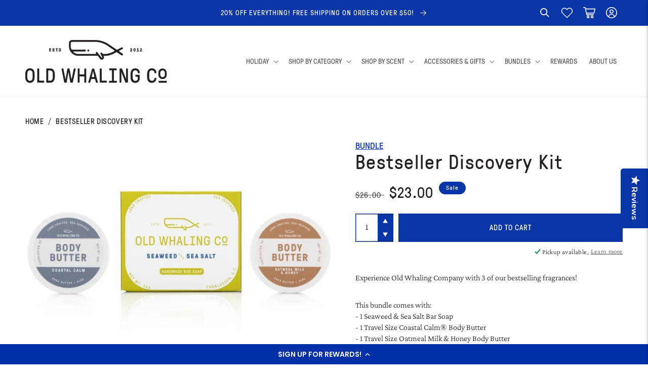

--- FILE ---
content_type: text/html; charset=utf-8
request_url: https://oldwhalingcompany.com/products/bestseller-discovery-kit
body_size: 48622
content:
<!doctype html>
<html class="no-js" lang="en">
  <head><script defer src="https://cdn.skio.com/scripts/shopify/head/shopify.ba9807f79b5cdb6483d5.js"></script>

 
<!-- Google Tag Manager -->
  <script>(function(w,d,s,l,i){w[l]=w[l]||[];w[l].push({'gtm.start':
  new Date().getTime(),event:'gtm.js'});var f=d.getElementsByTagName(s)[0],
  j=d.createElement(s),dl=l!='dataLayer'?'&l='+l:'';j.async=true;j.src=
  'https://www.googletagmanager.com/gtm.js?id='+i+dl;f.parentNode.insertBefore(j,f);
  })(window,document,'script','dataLayer','GTM-KGDJW6S');</script>
<!-- End Google Tag Manager -->

<!-- "snippets/limespot.liquid" was not rendered, the associated app was uninstalled -->
	<!-- Added by AVADA SEO Suite -->
	





<meta name="twitter:image" content="http://oldwhalingcompany.com/cdn/shop/files/Bestseller_Discovery_Kit_Bundle.jpg?v=1727358807">
    






	<!-- /Added by AVADA SEO Suite -->
    <meta charset="utf-8">
    <meta http-equiv="X-UA-Compatible" content="IE=edge">
    <meta name="viewport" content="width=device-width,initial-scale=1">
    <meta name="theme-color" content="">
    <link rel="canonical" href="https://oldwhalingcompany.com/products/bestseller-discovery-kit">
    <link rel="preconnect" href="https://cdn.shopify.com" crossorigin>

    <!--jquery cdn------->
    <script src="https://code.jquery.com/jquery-3.6.0.min.js"></script><link rel="icon" type="image/png" href="//oldwhalingcompany.com/cdn/shop/files/OWC_Favicon_Dark.png?crop=center&height=32&v=1664830460&width=32"><link rel="preconnect" href="https://fonts.shopifycdn.com" crossorigin><title>
      Bestseller Discovery Kit
 &ndash; Old Whaling Company</title>

    
      <meta name="description" content="Experience Old Whaling Company with 3 of our bestselling fragrances!  This bundle comes with:- 1 Seaweed &amp;amp; Sea Salt Bar Soap- 1 Travel Size Coastal Calm® Body Butter- 1 Travel Size Oatmeal Milk &amp;amp; Honey Body ButterOur soap has a gentle, creamy lather that is great for shaving, bathing, hands and faces. It is cle">
    

    

<meta property="og:site_name" content="Old Whaling Company">
<meta property="og:url" content="https://oldwhalingcompany.com/products/bestseller-discovery-kit">
<meta property="og:title" content="Bestseller Discovery Kit">
<meta property="og:type" content="product">
<meta property="og:description" content="Experience Old Whaling Company with 3 of our bestselling fragrances!  This bundle comes with:- 1 Seaweed &amp;amp; Sea Salt Bar Soap- 1 Travel Size Coastal Calm® Body Butter- 1 Travel Size Oatmeal Milk &amp;amp; Honey Body ButterOur soap has a gentle, creamy lather that is great for shaving, bathing, hands and faces. It is cle"><meta property="og:image" content="http://oldwhalingcompany.com/cdn/shop/files/Bestseller_Discovery_Kit_Bundle.jpg?v=1727358807">
  <meta property="og:image:secure_url" content="https://oldwhalingcompany.com/cdn/shop/files/Bestseller_Discovery_Kit_Bundle.jpg?v=1727358807">
  <meta property="og:image:width" content="899">
  <meta property="og:image:height" content="674"><meta property="og:price:amount" content="23.00">
  <meta property="og:price:currency" content="USD"><meta name="twitter:card" content="summary_large_image">
<meta name="twitter:title" content="Bestseller Discovery Kit">
<meta name="twitter:description" content="Experience Old Whaling Company with 3 of our bestselling fragrances!  This bundle comes with:- 1 Seaweed &amp;amp; Sea Salt Bar Soap- 1 Travel Size Coastal Calm® Body Butter- 1 Travel Size Oatmeal Milk &amp;amp; Honey Body ButterOur soap has a gentle, creamy lather that is great for shaving, bathing, hands and faces. It is cle">


    <script src="//oldwhalingcompany.com/cdn/shop/t/20/assets/global.js?v=70507127501344977221682013251" defer="defer"></script>
    <script>window.performance && window.performance.mark && window.performance.mark('shopify.content_for_header.start');</script><meta name="facebook-domain-verification" content="54080set156smbfr39a79662d2a5nh">
<meta name="google-site-verification" content="1RgG8vo4eI47fFQCx_5k0bYXkr5lSMrCXhwqSwHlv9k">
<meta id="shopify-digital-wallet" name="shopify-digital-wallet" content="/61672652968/digital_wallets/dialog">
<meta name="shopify-checkout-api-token" content="967ab64390d36fb726f990cee07ee6ef">
<meta id="in-context-paypal-metadata" data-shop-id="61672652968" data-venmo-supported="true" data-environment="production" data-locale="en_US" data-paypal-v4="true" data-currency="USD">
<link rel="alternate" type="application/json+oembed" href="https://oldwhalingcompany.com/products/bestseller-discovery-kit.oembed">
<script async="async" src="/checkouts/internal/preloads.js?locale=en-US"></script>
<link rel="preconnect" href="https://shop.app" crossorigin="anonymous">
<script async="async" src="https://shop.app/checkouts/internal/preloads.js?locale=en-US&shop_id=61672652968" crossorigin="anonymous"></script>
<script id="apple-pay-shop-capabilities" type="application/json">{"shopId":61672652968,"countryCode":"US","currencyCode":"USD","merchantCapabilities":["supports3DS"],"merchantId":"gid:\/\/shopify\/Shop\/61672652968","merchantName":"Old Whaling Company","requiredBillingContactFields":["postalAddress","email","phone"],"requiredShippingContactFields":["postalAddress","email","phone"],"shippingType":"shipping","supportedNetworks":["visa","masterCard","amex","discover","elo","jcb"],"total":{"type":"pending","label":"Old Whaling Company","amount":"1.00"},"shopifyPaymentsEnabled":true,"supportsSubscriptions":true}</script>
<script id="shopify-features" type="application/json">{"accessToken":"967ab64390d36fb726f990cee07ee6ef","betas":["rich-media-storefront-analytics"],"domain":"oldwhalingcompany.com","predictiveSearch":true,"shopId":61672652968,"locale":"en"}</script>
<script>var Shopify = Shopify || {};
Shopify.shop = "oldwhalingcompany.myshopify.com";
Shopify.locale = "en";
Shopify.currency = {"active":"USD","rate":"1.0"};
Shopify.country = "US";
Shopify.theme = {"name":"oldwhaling-shopify-theme\/production","id":133249859752,"schema_name":"Dawn","schema_version":"6.0.2","theme_store_id":null,"role":"main"};
Shopify.theme.handle = "null";
Shopify.theme.style = {"id":null,"handle":null};
Shopify.cdnHost = "oldwhalingcompany.com/cdn";
Shopify.routes = Shopify.routes || {};
Shopify.routes.root = "/";</script>
<script type="module">!function(o){(o.Shopify=o.Shopify||{}).modules=!0}(window);</script>
<script>!function(o){function n(){var o=[];function n(){o.push(Array.prototype.slice.apply(arguments))}return n.q=o,n}var t=o.Shopify=o.Shopify||{};t.loadFeatures=n(),t.autoloadFeatures=n()}(window);</script>
<script>
  window.ShopifyPay = window.ShopifyPay || {};
  window.ShopifyPay.apiHost = "shop.app\/pay";
  window.ShopifyPay.redirectState = null;
</script>
<script id="shop-js-analytics" type="application/json">{"pageType":"product"}</script>
<script defer="defer" async type="module" src="//oldwhalingcompany.com/cdn/shopifycloud/shop-js/modules/v2/client.init-shop-cart-sync_DtuiiIyl.en.esm.js"></script>
<script defer="defer" async type="module" src="//oldwhalingcompany.com/cdn/shopifycloud/shop-js/modules/v2/chunk.common_CUHEfi5Q.esm.js"></script>
<script type="module">
  await import("//oldwhalingcompany.com/cdn/shopifycloud/shop-js/modules/v2/client.init-shop-cart-sync_DtuiiIyl.en.esm.js");
await import("//oldwhalingcompany.com/cdn/shopifycloud/shop-js/modules/v2/chunk.common_CUHEfi5Q.esm.js");

  window.Shopify.SignInWithShop?.initShopCartSync?.({"fedCMEnabled":true,"windoidEnabled":true});

</script>
<script defer="defer" async type="module" src="//oldwhalingcompany.com/cdn/shopifycloud/shop-js/modules/v2/client.payment-terms_CAtGlQYS.en.esm.js"></script>
<script defer="defer" async type="module" src="//oldwhalingcompany.com/cdn/shopifycloud/shop-js/modules/v2/chunk.common_CUHEfi5Q.esm.js"></script>
<script defer="defer" async type="module" src="//oldwhalingcompany.com/cdn/shopifycloud/shop-js/modules/v2/chunk.modal_BewljZkx.esm.js"></script>
<script type="module">
  await import("//oldwhalingcompany.com/cdn/shopifycloud/shop-js/modules/v2/client.payment-terms_CAtGlQYS.en.esm.js");
await import("//oldwhalingcompany.com/cdn/shopifycloud/shop-js/modules/v2/chunk.common_CUHEfi5Q.esm.js");
await import("//oldwhalingcompany.com/cdn/shopifycloud/shop-js/modules/v2/chunk.modal_BewljZkx.esm.js");

  
</script>
<script>
  window.Shopify = window.Shopify || {};
  if (!window.Shopify.featureAssets) window.Shopify.featureAssets = {};
  window.Shopify.featureAssets['shop-js'] = {"shop-cart-sync":["modules/v2/client.shop-cart-sync_DFoTY42P.en.esm.js","modules/v2/chunk.common_CUHEfi5Q.esm.js"],"init-fed-cm":["modules/v2/client.init-fed-cm_D2UNy1i2.en.esm.js","modules/v2/chunk.common_CUHEfi5Q.esm.js"],"init-shop-email-lookup-coordinator":["modules/v2/client.init-shop-email-lookup-coordinator_BQEe2rDt.en.esm.js","modules/v2/chunk.common_CUHEfi5Q.esm.js"],"shop-cash-offers":["modules/v2/client.shop-cash-offers_3CTtReFF.en.esm.js","modules/v2/chunk.common_CUHEfi5Q.esm.js","modules/v2/chunk.modal_BewljZkx.esm.js"],"shop-button":["modules/v2/client.shop-button_C6oxCjDL.en.esm.js","modules/v2/chunk.common_CUHEfi5Q.esm.js"],"init-windoid":["modules/v2/client.init-windoid_5pix8xhK.en.esm.js","modules/v2/chunk.common_CUHEfi5Q.esm.js"],"avatar":["modules/v2/client.avatar_BTnouDA3.en.esm.js"],"init-shop-cart-sync":["modules/v2/client.init-shop-cart-sync_DtuiiIyl.en.esm.js","modules/v2/chunk.common_CUHEfi5Q.esm.js"],"shop-toast-manager":["modules/v2/client.shop-toast-manager_BYv_8cH1.en.esm.js","modules/v2/chunk.common_CUHEfi5Q.esm.js"],"pay-button":["modules/v2/client.pay-button_FnF9EIkY.en.esm.js","modules/v2/chunk.common_CUHEfi5Q.esm.js"],"shop-login-button":["modules/v2/client.shop-login-button_CH1KUpOf.en.esm.js","modules/v2/chunk.common_CUHEfi5Q.esm.js","modules/v2/chunk.modal_BewljZkx.esm.js"],"init-customer-accounts-sign-up":["modules/v2/client.init-customer-accounts-sign-up_aj7QGgYS.en.esm.js","modules/v2/client.shop-login-button_CH1KUpOf.en.esm.js","modules/v2/chunk.common_CUHEfi5Q.esm.js","modules/v2/chunk.modal_BewljZkx.esm.js"],"init-shop-for-new-customer-accounts":["modules/v2/client.init-shop-for-new-customer-accounts_NbnYRf_7.en.esm.js","modules/v2/client.shop-login-button_CH1KUpOf.en.esm.js","modules/v2/chunk.common_CUHEfi5Q.esm.js","modules/v2/chunk.modal_BewljZkx.esm.js"],"init-customer-accounts":["modules/v2/client.init-customer-accounts_ppedhqCH.en.esm.js","modules/v2/client.shop-login-button_CH1KUpOf.en.esm.js","modules/v2/chunk.common_CUHEfi5Q.esm.js","modules/v2/chunk.modal_BewljZkx.esm.js"],"shop-follow-button":["modules/v2/client.shop-follow-button_CMIBBa6u.en.esm.js","modules/v2/chunk.common_CUHEfi5Q.esm.js","modules/v2/chunk.modal_BewljZkx.esm.js"],"lead-capture":["modules/v2/client.lead-capture_But0hIyf.en.esm.js","modules/v2/chunk.common_CUHEfi5Q.esm.js","modules/v2/chunk.modal_BewljZkx.esm.js"],"checkout-modal":["modules/v2/client.checkout-modal_BBxc70dQ.en.esm.js","modules/v2/chunk.common_CUHEfi5Q.esm.js","modules/v2/chunk.modal_BewljZkx.esm.js"],"shop-login":["modules/v2/client.shop-login_hM3Q17Kl.en.esm.js","modules/v2/chunk.common_CUHEfi5Q.esm.js","modules/v2/chunk.modal_BewljZkx.esm.js"],"payment-terms":["modules/v2/client.payment-terms_CAtGlQYS.en.esm.js","modules/v2/chunk.common_CUHEfi5Q.esm.js","modules/v2/chunk.modal_BewljZkx.esm.js"]};
</script>
<script>(function() {
  var isLoaded = false;
  function asyncLoad() {
    if (isLoaded) return;
    isLoaded = true;
    var urls = ["https:\/\/seo.apps.avada.io\/scripttag\/avada-seo-installed.js?shop=oldwhalingcompany.myshopify.com","https:\/\/hello.zonos.com\/shop-duty-tax\/hello.js?1664305613264\u0026shop=oldwhalingcompany.myshopify.com","https:\/\/cdn-loyalty.yotpo.com\/loader\/pHF4JVxIbcS2eVGfoDcWrg.js?shop=oldwhalingcompany.myshopify.com","https:\/\/static.shareasale.com\/json\/shopify\/deduplication.js?shop=oldwhalingcompany.myshopify.com","https:\/\/static.shareasale.com\/json\/shopify\/shareasale-tracking.js?sasmid=138041\u0026ssmtid=19038\u0026shop=oldwhalingcompany.myshopify.com","https:\/\/cdn.logbase.io\/lb-upsell-wrapper.js?shop=oldwhalingcompany.myshopify.com","https:\/\/cdn.nfcube.com\/instafeed-d70e07ae8376b4fbae3d0a5e01a97cf6.js?shop=oldwhalingcompany.myshopify.com"];
    for (var i = 0; i < urls.length; i++) {
      var s = document.createElement('script');
      s.type = 'text/javascript';
      s.async = true;
      s.src = urls[i];
      var x = document.getElementsByTagName('script')[0];
      x.parentNode.insertBefore(s, x);
    }
  };
  if(window.attachEvent) {
    window.attachEvent('onload', asyncLoad);
  } else {
    window.addEventListener('load', asyncLoad, false);
  }
})();</script>
<script id="__st">var __st={"a":61672652968,"offset":-18000,"reqid":"619e5c05-fc80-4bc9-a67d-b3454161b619-1767233889","pageurl":"oldwhalingcompany.com\/products\/bestseller-discovery-kit","u":"3beb04cfa54c","p":"product","rtyp":"product","rid":7621238751400};</script>
<script>window.ShopifyPaypalV4VisibilityTracking = true;</script>
<script id="captcha-bootstrap">!function(){'use strict';const t='contact',e='account',n='new_comment',o=[[t,t],['blogs',n],['comments',n],[t,'customer']],c=[[e,'customer_login'],[e,'guest_login'],[e,'recover_customer_password'],[e,'create_customer']],r=t=>t.map((([t,e])=>`form[action*='/${t}']:not([data-nocaptcha='true']) input[name='form_type'][value='${e}']`)).join(','),a=t=>()=>t?[...document.querySelectorAll(t)].map((t=>t.form)):[];function s(){const t=[...o],e=r(t);return a(e)}const i='password',u='form_key',d=['recaptcha-v3-token','g-recaptcha-response','h-captcha-response',i],f=()=>{try{return window.sessionStorage}catch{return}},m='__shopify_v',_=t=>t.elements[u];function p(t,e,n=!1){try{const o=window.sessionStorage,c=JSON.parse(o.getItem(e)),{data:r}=function(t){const{data:e,action:n}=t;return t[m]||n?{data:e,action:n}:{data:t,action:n}}(c);for(const[e,n]of Object.entries(r))t.elements[e]&&(t.elements[e].value=n);n&&o.removeItem(e)}catch(o){console.error('form repopulation failed',{error:o})}}const l='form_type',E='cptcha';function T(t){t.dataset[E]=!0}const w=window,h=w.document,L='Shopify',v='ce_forms',y='captcha';let A=!1;((t,e)=>{const n=(g='f06e6c50-85a8-45c8-87d0-21a2b65856fe',I='https://cdn.shopify.com/shopifycloud/storefront-forms-hcaptcha/ce_storefront_forms_captcha_hcaptcha.v1.5.2.iife.js',D={infoText:'Protected by hCaptcha',privacyText:'Privacy',termsText:'Terms'},(t,e,n)=>{const o=w[L][v],c=o.bindForm;if(c)return c(t,g,e,D).then(n);var r;o.q.push([[t,g,e,D],n]),r=I,A||(h.body.append(Object.assign(h.createElement('script'),{id:'captcha-provider',async:!0,src:r})),A=!0)});var g,I,D;w[L]=w[L]||{},w[L][v]=w[L][v]||{},w[L][v].q=[],w[L][y]=w[L][y]||{},w[L][y].protect=function(t,e){n(t,void 0,e),T(t)},Object.freeze(w[L][y]),function(t,e,n,w,h,L){const[v,y,A,g]=function(t,e,n){const i=e?o:[],u=t?c:[],d=[...i,...u],f=r(d),m=r(i),_=r(d.filter((([t,e])=>n.includes(e))));return[a(f),a(m),a(_),s()]}(w,h,L),I=t=>{const e=t.target;return e instanceof HTMLFormElement?e:e&&e.form},D=t=>v().includes(t);t.addEventListener('submit',(t=>{const e=I(t);if(!e)return;const n=D(e)&&!e.dataset.hcaptchaBound&&!e.dataset.recaptchaBound,o=_(e),c=g().includes(e)&&(!o||!o.value);(n||c)&&t.preventDefault(),c&&!n&&(function(t){try{if(!f())return;!function(t){const e=f();if(!e)return;const n=_(t);if(!n)return;const o=n.value;o&&e.removeItem(o)}(t);const e=Array.from(Array(32),(()=>Math.random().toString(36)[2])).join('');!function(t,e){_(t)||t.append(Object.assign(document.createElement('input'),{type:'hidden',name:u})),t.elements[u].value=e}(t,e),function(t,e){const n=f();if(!n)return;const o=[...t.querySelectorAll(`input[type='${i}']`)].map((({name:t})=>t)),c=[...d,...o],r={};for(const[a,s]of new FormData(t).entries())c.includes(a)||(r[a]=s);n.setItem(e,JSON.stringify({[m]:1,action:t.action,data:r}))}(t,e)}catch(e){console.error('failed to persist form',e)}}(e),e.submit())}));const S=(t,e)=>{t&&!t.dataset[E]&&(n(t,e.some((e=>e===t))),T(t))};for(const o of['focusin','change'])t.addEventListener(o,(t=>{const e=I(t);D(e)&&S(e,y())}));const B=e.get('form_key'),M=e.get(l),P=B&&M;t.addEventListener('DOMContentLoaded',(()=>{const t=y();if(P)for(const e of t)e.elements[l].value===M&&p(e,B);[...new Set([...A(),...v().filter((t=>'true'===t.dataset.shopifyCaptcha))])].forEach((e=>S(e,t)))}))}(h,new URLSearchParams(w.location.search),n,t,e,['guest_login'])})(!0,!0)}();</script>
<script integrity="sha256-4kQ18oKyAcykRKYeNunJcIwy7WH5gtpwJnB7kiuLZ1E=" data-source-attribution="shopify.loadfeatures" defer="defer" src="//oldwhalingcompany.com/cdn/shopifycloud/storefront/assets/storefront/load_feature-a0a9edcb.js" crossorigin="anonymous"></script>
<script crossorigin="anonymous" defer="defer" src="//oldwhalingcompany.com/cdn/shopifycloud/storefront/assets/shopify_pay/storefront-65b4c6d7.js?v=20250812"></script>
<script data-source-attribution="shopify.dynamic_checkout.dynamic.init">var Shopify=Shopify||{};Shopify.PaymentButton=Shopify.PaymentButton||{isStorefrontPortableWallets:!0,init:function(){window.Shopify.PaymentButton.init=function(){};var t=document.createElement("script");t.src="https://oldwhalingcompany.com/cdn/shopifycloud/portable-wallets/latest/portable-wallets.en.js",t.type="module",document.head.appendChild(t)}};
</script>
<script data-source-attribution="shopify.dynamic_checkout.buyer_consent">
  function portableWalletsHideBuyerConsent(e){var t=document.getElementById("shopify-buyer-consent"),n=document.getElementById("shopify-subscription-policy-button");t&&n&&(t.classList.add("hidden"),t.setAttribute("aria-hidden","true"),n.removeEventListener("click",e))}function portableWalletsShowBuyerConsent(e){var t=document.getElementById("shopify-buyer-consent"),n=document.getElementById("shopify-subscription-policy-button");t&&n&&(t.classList.remove("hidden"),t.removeAttribute("aria-hidden"),n.addEventListener("click",e))}window.Shopify?.PaymentButton&&(window.Shopify.PaymentButton.hideBuyerConsent=portableWalletsHideBuyerConsent,window.Shopify.PaymentButton.showBuyerConsent=portableWalletsShowBuyerConsent);
</script>
<script data-source-attribution="shopify.dynamic_checkout.cart.bootstrap">document.addEventListener("DOMContentLoaded",(function(){function t(){return document.querySelector("shopify-accelerated-checkout-cart, shopify-accelerated-checkout")}if(t())Shopify.PaymentButton.init();else{new MutationObserver((function(e,n){t()&&(Shopify.PaymentButton.init(),n.disconnect())})).observe(document.body,{childList:!0,subtree:!0})}}));
</script>
<link id="shopify-accelerated-checkout-styles" rel="stylesheet" media="screen" href="https://oldwhalingcompany.com/cdn/shopifycloud/portable-wallets/latest/accelerated-checkout-backwards-compat.css" crossorigin="anonymous">
<style id="shopify-accelerated-checkout-cart">
        #shopify-buyer-consent {
  margin-top: 1em;
  display: inline-block;
  width: 100%;
}

#shopify-buyer-consent.hidden {
  display: none;
}

#shopify-subscription-policy-button {
  background: none;
  border: none;
  padding: 0;
  text-decoration: underline;
  font-size: inherit;
  cursor: pointer;
}

#shopify-subscription-policy-button::before {
  box-shadow: none;
}

      </style>
<script id="sections-script" data-sections="product-recommendations,header,footer" defer="defer" src="//oldwhalingcompany.com/cdn/shop/t/20/compiled_assets/scripts.js?14879"></script>
<script>window.performance && window.performance.mark && window.performance.mark('shopify.content_for_header.end');</script>


    <style data-shopify>
      @font-face {
  font-family: "Crimson Pro";
  font-weight: 300;
  font-style: normal;
  font-display: swap;
  src: url("//oldwhalingcompany.com/cdn/fonts/crimson_pro/crimsonpro_n3.bf46e96b41921435f37dbdcc7742aaff2739afd5.woff2") format("woff2"),
       url("//oldwhalingcompany.com/cdn/fonts/crimson_pro/crimsonpro_n3.047f94117903d0e302b3601478ed098841e8ebba.woff") format("woff");
}

      @font-face {
  font-family: "Crimson Pro";
  font-weight: 700;
  font-style: normal;
  font-display: swap;
  src: url("//oldwhalingcompany.com/cdn/fonts/crimson_pro/crimsonpro_n7.3f6def36c6cd2e6095f8b9560fce03a4b80105cd.woff2") format("woff2"),
       url("//oldwhalingcompany.com/cdn/fonts/crimson_pro/crimsonpro_n7.08e31cc6ca54bcba7614c30acf65d3c245be8609.woff") format("woff");
}

      @font-face {
  font-family: "Crimson Pro";
  font-weight: 300;
  font-style: italic;
  font-display: swap;
  src: url("//oldwhalingcompany.com/cdn/fonts/crimson_pro/crimsonpro_i3.6f36c67ba65c0c2b05a39d8560c108fd48b6af80.woff2") format("woff2"),
       url("//oldwhalingcompany.com/cdn/fonts/crimson_pro/crimsonpro_i3.21834b85031fa7159fe1459598fd8e61c8afa49b.woff") format("woff");
}

      @font-face {
  font-family: "Crimson Pro";
  font-weight: 700;
  font-style: italic;
  font-display: swap;
  src: url("//oldwhalingcompany.com/cdn/fonts/crimson_pro/crimsonpro_i7.491ed70b28c452ddc9cb8313cf00f19fbc041c5c.woff2") format("woff2"),
       url("//oldwhalingcompany.com/cdn/fonts/crimson_pro/crimsonpro_i7.6da291813be7f6d1a2727f81880326c5a1fa7e19.woff") format("woff");
}

      @font-face {
  font-family: Assistant;
  font-weight: 400;
  font-style: normal;
  font-display: swap;
  src: url("//oldwhalingcompany.com/cdn/fonts/assistant/assistant_n4.9120912a469cad1cc292572851508ca49d12e768.woff2") format("woff2"),
       url("//oldwhalingcompany.com/cdn/fonts/assistant/assistant_n4.6e9875ce64e0fefcd3f4446b7ec9036b3ddd2985.woff") format("woff");
}


       @font-face {
          font-family: 'GTPressura';
          src: url("https://cdn.shopify.com/s/files/1/0616/7265/2968/files/GTPressuraRegular-Italic.woff2?v=1664201632") format('woff2'),
              url("https://cdn.shopify.com/s/files/1/0616/7265/2968/files/GTPressuraRegular-Italic.woff?v=1664201632") format('woff');
          font-weight: normal;
          font-style: italic;
          font-display: swap;
        }

        @font-face {
            font-family: 'GTPressura';
            src: url("https://cdn.shopify.com/s/files/1/0616/7265/2968/files/GTPressura.woff2?v=1664201632") format('woff2'),
                url("https://cdn.shopify.com/s/files/1/0616/7265/2968/files/GTPressura.woff?v=1664201632") format('woff');
            font-weight: normal;
            font-style: normal;
            font-display: swap;
        }


      :root {
        --font-body-family: "Crimson Pro", serif;
        --font-body-style: normal;
        --font-body-weight: 300;
        --font-body-weight-bold: 600;

        --font-heading-family: Assistant, sans-serif;
        --font-heading-style: normal;
        --font-heading-weight: 400;

        --font-body-scale: 1.0;
        --font-heading-scale: 1.0;

        --color-black: #000000;
        --color-blue: #0836A6;
        --color-base-text: 35, 31, 32;
        --color-shadow: 35, 31, 32;
        --color-base-background-1: 255, 255, 255;
        --color-base-background-2: 243, 243, 243;
        --color-base-solid-button-labels: 255, 255, 255;
        --color-base-outline-button-labels: 8, 54, 166;
        --color-base-accent-1: 8, 54, 166;
        --color-base-accent-2: 8, 54, 166;
        --payment-terms-background-color: #ffffff;

        --gradient-base-background-1: #ffffff;
        --gradient-base-background-2: #f3f3f3;
        --gradient-base-accent-1: #0836a6;
        --gradient-base-accent-2: #0836a6;

        --media-padding: px;
        --media-border-opacity: 0.05;
        --media-border-width: 1px;
        --media-radius: 0px;
        --media-shadow-opacity: 0.0;
        --media-shadow-horizontal-offset: 0px;
        --media-shadow-vertical-offset: 4px;
        --media-shadow-blur-radius: 5px;
        --media-shadow-visible: 0;

        --page-width: 170rem;
        --page-width-margin: 0rem;

        --product-card-image-padding: 0.0rem;
        --product-card-corner-radius: 0.0rem;
        --product-card-text-alignment: left;
        --product-card-border-width: 0.0rem;
        --product-card-border-opacity: 0.1;
        --product-card-shadow-opacity: 0.0;
        --product-card-shadow-visible: 0;
        --product-card-shadow-horizontal-offset: 0.0rem;
        --product-card-shadow-vertical-offset: 0.4rem;
        --product-card-shadow-blur-radius: 0.5rem;

        --collection-card-image-padding: 0.0rem;
        --collection-card-corner-radius: 0.0rem;
        --collection-card-text-alignment: left;
        --collection-card-border-width: 0.0rem;
        --collection-card-border-opacity: 0.1;
        --collection-card-shadow-opacity: 0.0;
        --collection-card-shadow-visible: 0;
        --collection-card-shadow-horizontal-offset: 0.0rem;
        --collection-card-shadow-vertical-offset: 0.4rem;
        --collection-card-shadow-blur-radius: 0.5rem;

        --blog-card-image-padding: 0.0rem;
        --blog-card-corner-radius: 0.0rem;
        --blog-card-text-alignment: left;
        --blog-card-border-width: 0.0rem;
        --blog-card-border-opacity: 0.1;
        --blog-card-shadow-opacity: 0.0;
        --blog-card-shadow-visible: 0;
        --blog-card-shadow-horizontal-offset: 0.0rem;
        --blog-card-shadow-vertical-offset: 0.4rem;
        --blog-card-shadow-blur-radius: 0.5rem;

        --badge-corner-radius: 4.0rem;

        --popup-border-width: 1px;
        --popup-border-opacity: 0.1;
        --popup-corner-radius: 0px;
        --popup-shadow-opacity: 0.0;
        --popup-shadow-horizontal-offset: 0px;
        --popup-shadow-vertical-offset: 4px;
        --popup-shadow-blur-radius: 5px;

        --drawer-border-width: 1px;
        --drawer-border-opacity: 0.1;
        --drawer-shadow-opacity: 0.0;
        --drawer-shadow-horizontal-offset: 0px;
        --drawer-shadow-vertical-offset: 4px;
        --drawer-shadow-blur-radius: 5px;

        --spacing-sections-desktop: 0px;
        --spacing-sections-mobile: 0px;

        --grid-desktop-vertical-spacing: 24px;
        --grid-desktop-horizontal-spacing: 24px;
        --grid-mobile-vertical-spacing: 12px;
        --grid-mobile-horizontal-spacing: 12px;

        --text-boxes-border-opacity: 0.1;
        --text-boxes-border-width: 0px;
        --text-boxes-radius: 0px;
        --text-boxes-shadow-opacity: 0.0;
        --text-boxes-shadow-visible: 0;
        --text-boxes-shadow-horizontal-offset: 0px;
        --text-boxes-shadow-vertical-offset: 4px;
        --text-boxes-shadow-blur-radius: 5px;

        --buttons-radius: 0px;
        --buttons-radius-outset: 0px;
        --buttons-border-width: 1px;
        --buttons-border-opacity: 1.0;
        --buttons-shadow-opacity: 0.0;
        --buttons-shadow-visible: 0;
        --buttons-shadow-horizontal-offset: 0px;
        --buttons-shadow-vertical-offset: 4px;
        --buttons-shadow-blur-radius: 5px;
        --buttons-border-offset: 0px;

        --inputs-radius: 0px;
        --inputs-border-width: 1px;
        --inputs-border-opacity: 0.55;
        --inputs-shadow-opacity: 0.0;
        --inputs-shadow-horizontal-offset: 0px;
        --inputs-margin-offset: 0px;
        --inputs-shadow-vertical-offset: 4px;
        --inputs-shadow-blur-radius: 5px;
        --inputs-radius-outset: 0px;

        --variant-pills-radius: 40px;
        --variant-pills-border-width: 1px;
        --variant-pills-border-opacity: 0.55;
        --variant-pills-shadow-opacity: 0.0;
        --variant-pills-shadow-horizontal-offset: 0px;
        --variant-pills-shadow-vertical-offset: 4px;
        --variant-pills-shadow-blur-radius: 5px;
      }

      *,
      *::before,
      *::after {
        box-sizing: inherit;
      }

      html {
        box-sizing: border-box;
        font-size: calc(var(--font-body-scale) * 62.5%);
        height: 100%;
      }


      body {
        display: grid;
        grid-template-rows: auto auto 1fr auto;
        grid-template-columns: 100%;
        min-height: 100%;
        margin: 0;
        font-size: 1.5rem;
        letter-spacing: 0.06rem;
        line-height: calc(1 + 0.8 / var(--font-body-scale));
        font-family: var(--font-body-family);
        font-style: var(--font-body-style);
        font-weight: var(--font-body-weight);
      }

      @media screen and (min-width: 750px) {
        body {
          font-size: 1.6rem;
        }
      }

    </style>

    <link href="//oldwhalingcompany.com/cdn/shop/t/20/assets/base.css?v=3052736781515031361744212690" rel="stylesheet" type="text/css" media="all" />
    <link href="//oldwhalingcompany.com/cdn/shop/t/20/assets/skio-styles.css?v=54080364170159706041725554497" rel="stylesheet" type="text/css" media="all" />
<link rel="preload" as="font" href="//oldwhalingcompany.com/cdn/fonts/crimson_pro/crimsonpro_n3.bf46e96b41921435f37dbdcc7742aaff2739afd5.woff2" type="font/woff2" crossorigin><link rel="preload" as="font" href="//oldwhalingcompany.com/cdn/fonts/assistant/assistant_n4.9120912a469cad1cc292572851508ca49d12e768.woff2" type="font/woff2" crossorigin><link rel="stylesheet" href="//oldwhalingcompany.com/cdn/shop/t/20/assets/component-predictive-search.css?v=65490793309411574041701790740" media="print" onload="this.media='all'"><script>document.documentElement.className = document.documentElement.className.replace('no-js', 'js');
    if (Shopify.designMode) {
      document.documentElement.classList.add('shopify-design-mode');
    }
    </script>

    
    <link rel="stylesheet" href="//oldwhalingcompany.com/cdn/shop/t/20/assets/styles.css?v=66891484536817933251765815649">

    <script src="https://cdn-widgetsrepository.yotpo.com/v1/loader/pHF4JVxIbcS2eVGfoDcWrg" async></script>

    <!-- Hotjar Tracking Code for https://www.oldwhalingcompany.com/ -->
    <script> (function(h,o,t,j,a,r){ h.hj=h.hj||function(){(h.hj.q=h.hj.q||[]).push(arguments)}; h._hjSettings={hjid:1707818,hjsv:6}; a=o.getElementsByTagName('head')[0]; r=o.createElement('script');r.async=1; r.src=t+h._hjSettings.hjid+j+h._hjSettings.hjsv; a.appendChild(r); })(window,document,'https://static.hotjar.com/c/hotjar-','.js?sv='); </script>
  <!-- BEGIN app block: shopify://apps/yotpo-product-reviews/blocks/settings/eb7dfd7d-db44-4334-bc49-c893b51b36cf -->


  <script type="text/javascript" src="https://cdn-widgetsrepository.yotpo.com/v1/loader/Sm60kJFgthg6C1CnHHYmsSfW9YFrkTyElLojV4ie?languageCode=en" async></script>



  
<!-- END app block --><!-- BEGIN app block: shopify://apps/klaviyo-email-marketing-sms/blocks/klaviyo-onsite-embed/2632fe16-c075-4321-a88b-50b567f42507 -->












  <script async src="https://static.klaviyo.com/onsite/js/MVQErY/klaviyo.js?company_id=MVQErY"></script>
  <script>!function(){if(!window.klaviyo){window._klOnsite=window._klOnsite||[];try{window.klaviyo=new Proxy({},{get:function(n,i){return"push"===i?function(){var n;(n=window._klOnsite).push.apply(n,arguments)}:function(){for(var n=arguments.length,o=new Array(n),w=0;w<n;w++)o[w]=arguments[w];var t="function"==typeof o[o.length-1]?o.pop():void 0,e=new Promise((function(n){window._klOnsite.push([i].concat(o,[function(i){t&&t(i),n(i)}]))}));return e}}})}catch(n){window.klaviyo=window.klaviyo||[],window.klaviyo.push=function(){var n;(n=window._klOnsite).push.apply(n,arguments)}}}}();</script>

  
    <script id="viewed_product">
      if (item == null) {
        var _learnq = _learnq || [];

        var MetafieldReviews = null
        var MetafieldYotpoRating = null
        var MetafieldYotpoCount = null
        var MetafieldLooxRating = null
        var MetafieldLooxCount = null
        var okendoProduct = null
        var okendoProductReviewCount = null
        var okendoProductReviewAverageValue = null
        try {
          // The following fields are used for Customer Hub recently viewed in order to add reviews.
          // This information is not part of __kla_viewed. Instead, it is part of __kla_viewed_reviewed_items
          MetafieldReviews = {"rating":{"scale_min":"1.0","scale_max":"5.0","value":"5.0"},"rating_count":7};
          MetafieldYotpoRating = "5"
          MetafieldYotpoCount = "7"
          MetafieldLooxRating = null
          MetafieldLooxCount = null

          okendoProduct = null
          // If the okendo metafield is not legacy, it will error, which then requires the new json formatted data
          if (okendoProduct && 'error' in okendoProduct) {
            okendoProduct = null
          }
          okendoProductReviewCount = okendoProduct ? okendoProduct.reviewCount : null
          okendoProductReviewAverageValue = okendoProduct ? okendoProduct.reviewAverageValue : null
        } catch (error) {
          console.error('Error in Klaviyo onsite reviews tracking:', error);
        }

        var item = {
          Name: "Bestseller Discovery Kit",
          ProductID: 7621238751400,
          Categories: ["All Products","Bundles","Coastal Calm® Collection","Discovery Kit Collection","Gift Guide Under $25","Oatmeal Milk \u0026 Honey Collection","Seaweed \u0026 Sea Salt Collection","Shop All Products","Vacation Ready"],
          ImageURL: "https://oldwhalingcompany.com/cdn/shop/files/Bestseller_Discovery_Kit_Bundle_grande.jpg?v=1727358807",
          URL: "https://oldwhalingcompany.com/products/bestseller-discovery-kit",
          Brand: "Old Whaling Co.",
          Price: "$23.00",
          Value: "23.00",
          CompareAtPrice: "$26.00"
        };
        _learnq.push(['track', 'Viewed Product', item]);
        _learnq.push(['trackViewedItem', {
          Title: item.Name,
          ItemId: item.ProductID,
          Categories: item.Categories,
          ImageUrl: item.ImageURL,
          Url: item.URL,
          Metadata: {
            Brand: item.Brand,
            Price: item.Price,
            Value: item.Value,
            CompareAtPrice: item.CompareAtPrice
          },
          metafields:{
            reviews: MetafieldReviews,
            yotpo:{
              rating: MetafieldYotpoRating,
              count: MetafieldYotpoCount,
            },
            loox:{
              rating: MetafieldLooxRating,
              count: MetafieldLooxCount,
            },
            okendo: {
              rating: okendoProductReviewAverageValue,
              count: okendoProductReviewCount,
            }
          }
        }]);
      }
    </script>
  




  <script>
    window.klaviyoReviewsProductDesignMode = false
  </script>







<!-- END app block --><!-- BEGIN app block: shopify://apps/yotpo-product-reviews/blocks/reviews_tab/eb7dfd7d-db44-4334-bc49-c893b51b36cf -->

    <div
            class="yotpo-widget-instance"
            data-yotpo-instance-id="960102"
            data-yotpo-product-id="7621238751400">
    </div>



<!-- END app block --><!-- BEGIN app block: shopify://apps/pin-it-pinterest-save-button/blocks/app-embed/b4ccbe83-a934-440a-a7cb-4c563c1a8dc3 --><script>
  window.roarJs = window.roarJs || {};
  roarJs.PinitConfig = {
    metafields: {
      shop: "oldwhalingcompany.myshopify.com",
      settings: {"enabled":"1","param":{"pin_icon":"1","icon_size":"30","button_text":"","button_size":"14","image_height_small":"150","image_width_small":"150","image_height":"150","image_width":"150"},"style":{"color":"#e60023","background":"#ffffff","type":"basic","size":"slim","radius":"2"},"position":{"value":"top_left","bottom":"10","top":"10","left":"10","right":"10"},"rule":{"mobile":"1"},"only1":"true"},
      moneyFormat: "${{amount}}"
    }
  }
</script>
<script src='https://cdn.shopify.com/extensions/019a9199-05e8-78c8-a6aa-25556075e37a/legal-3/assets/pinit.js' defer></script>


<!-- END app block --><!-- BEGIN app block: shopify://apps/ecomposer-builder/blocks/app-embed/a0fc26e1-7741-4773-8b27-39389b4fb4a0 --><!-- DNS Prefetch & Preconnect -->
<link rel="preconnect" href="https://cdn.ecomposer.app" crossorigin>
<link rel="dns-prefetch" href="https://cdn.ecomposer.app">

<link rel="prefetch" href="https://cdn.ecomposer.app/vendors/css/ecom-swiper@11.css" as="style">
<link rel="prefetch" href="https://cdn.ecomposer.app/vendors/js/ecom-swiper@11.0.5.js" as="script">
<link rel="prefetch" href="https://cdn.ecomposer.app/vendors/js/ecom_modal.js" as="script">

<!-- Global CSS --><!--ECOM-EMBED-->
  <style id="ecom-global-css" class="ecom-global-css">/**ECOM-INSERT-CSS**/.ecom-section > div.core__row--columns{max-width: 1200px;}.ecom-column>div.core__column--wrapper{padding: 20px;}div.core__blocks--body>div.ecom-block.elmspace:not(:first-child){margin-top: 20px;}:root{--ecom-global-colors-primary:#0031a9;--ecom-global-colors-secondary:#ffffff;--ecom-global-colors-text:#ffffff;--ecom-global-colors-accent:#ffffff;--ecom-global-typography-h1-font-weight:600;--ecom-global-typography-h1-font-size:72px;--ecom-global-typography-h1-line-height:90px;--ecom-global-typography-h1-letter-spacing:-0.02em;--ecom-global-typography-h2-font-weight:600;--ecom-global-typography-h2-font-size:60px;--ecom-global-typography-h2-line-height:72px;--ecom-global-typography-h2-letter-spacing:-0.02em;--ecom-global-typography-h3-font-weight:600;--ecom-global-typography-h3-font-size:48px;--ecom-global-typography-h3-line-height:60px;--ecom-global-typography-h3-letter-spacing:-0.02em;--ecom-global-typography-h4-font-weight:600;--ecom-global-typography-h4-font-size:36px;--ecom-global-typography-h4-line-height:44px;--ecom-global-typography-h4-letter-spacing:-0.02em;--ecom-global-typography-h5-font-weight:600;--ecom-global-typography-h5-font-size:30px;--ecom-global-typography-h5-line-height:38px;--ecom-global-typography-h6-font-weight:600;--ecom-global-typography-h6-font-size:24px;--ecom-global-typography-h6-line-height:32px;--ecom-global-typography-h7-font-weight:400;--ecom-global-typography-h7-font-size:18px;--ecom-global-typography-h7-line-height:28px;}</style>
  <!--/ECOM-EMBED--><!-- Custom CSS & JS --><!-- Open Graph Meta Tags for Pages --><!-- Critical Inline Styles -->
<style class="ecom-theme-helper">.ecom-animation{opacity:0}.ecom-animation.animate,.ecom-animation.ecom-animated{opacity:1}.ecom-cart-popup{display:grid;position:fixed;inset:0;z-index:9999999;align-content:center;padding:5px;justify-content:center;align-items:center;justify-items:center}.ecom-cart-popup::before{content:' ';position:absolute;background:#e5e5e5b3;inset:0}.ecom-ajax-loading{cursor:not-allowed;pointer-events:none;opacity:.6}#ecom-toast{visibility:hidden;max-width:50px;height:60px;margin:auto;background-color:#333;color:#fff;text-align:center;border-radius:2px;position:fixed;z-index:1;left:0;right:0;bottom:30px;font-size:17px;display:grid;grid-template-columns:50px auto;align-items:center;justify-content:start;align-content:center;justify-items:start}#ecom-toast.ecom-toast-show{visibility:visible;animation:ecomFadein .5s,ecomExpand .5s .5s,ecomStay 3s 1s,ecomShrink .5s 4s,ecomFadeout .5s 4.5s}#ecom-toast #ecom-toast-icon{width:50px;height:100%;box-sizing:border-box;background-color:#111;color:#fff;padding:5px}#ecom-toast .ecom-toast-icon-svg{width:100%;height:100%;position:relative;vertical-align:middle;margin:auto;text-align:center}#ecom-toast #ecom-toast-desc{color:#fff;padding:16px;overflow:hidden;white-space:nowrap}@media(max-width:768px){#ecom-toast #ecom-toast-desc{white-space:normal;min-width:250px}#ecom-toast{height:auto;min-height:60px}}.ecom__column-full-height{height:100%}@keyframes ecomFadein{from{bottom:0;opacity:0}to{bottom:30px;opacity:1}}@keyframes ecomExpand{from{min-width:50px}to{min-width:var(--ecom-max-width)}}@keyframes ecomStay{from{min-width:var(--ecom-max-width)}to{min-width:var(--ecom-max-width)}}@keyframes ecomShrink{from{min-width:var(--ecom-max-width)}to{min-width:50px}}@keyframes ecomFadeout{from{bottom:30px;opacity:1}to{bottom:60px;opacity:0}}</style>


<!-- EComposer Config Script -->
<script id="ecom-theme-helpers" async>
window.EComposer=window.EComposer||{};(function(){if(!this.configs)this.configs={};this.configs={"custom_code":[],"instagram":"IGQWRObTY3M3QwRnRHcnpCMlhvTGp2NFNwdmlMa2lZAZAGJ4R2dPT0hzbTBjSU9lUFVZAYTBhemh1UE14MVJlbG15dmFmUl9VZA2RuQnRzeDdtODBwV0xvc3ZAKdk9PNGpjSlM3c1UtbHZAyVnJrZAwZDZD"};this.configs.ajax_cart={enable:false};this.customer=false;this.proxy_path='/apps/ecomposer-visual-page-builder';
this.popupScriptUrl='https://cdn.shopify.com/extensions/019b200c-ceec-7ac9-af95-28c32fd62de8/ecomposer-94/assets/ecom_popup.js';
this.routes={domain:'https://oldwhalingcompany.com',root_url:'/',collections_url:'/collections',all_products_collection_url:'/collections/all',cart_url:'/cart',cart_add_url:'/cart/add',cart_change_url:'/cart/change',cart_clear_url:'/cart/clear',cart_update_url:'/cart/update',product_recommendations_url:'/recommendations/products'};
this.queryParams={};
if(window.location.search.length){new URLSearchParams(window.location.search).forEach((value,key)=>{this.queryParams[key]=value})}
this.money_format="${{amount}}";
this.money_with_currency_format="${{amount}}";
this.currencyCodeEnabled=true;this.abTestingData = [];this.formatMoney=function(t,e){const r=this.currencyCodeEnabled?this.money_with_currency_format:this.money_format;function a(t,e){return void 0===t?e:t}function o(t,e,r,o){if(e=a(e,2),r=a(r,","),o=a(o,"."),isNaN(t)||null==t)return 0;var n=(t=(t/100).toFixed(e)).split(".");return n[0].replace(/(\d)(?=(\d\d\d)+(?!\d))/g,"$1"+r)+(n[1]?o+n[1]:"")}"string"==typeof t&&(t=t.replace(".",""));var n="",i=/\{\{\s*(\w+)\s*\}\}/,s=e||r;switch(s.match(i)[1]){case"amount":n=o(t,2);break;case"amount_no_decimals":n=o(t,0);break;case"amount_with_comma_separator":n=o(t,2,".",",");break;case"amount_with_space_separator":n=o(t,2," ",",");break;case"amount_with_period_and_space_separator":n=o(t,2," ",".");break;case"amount_no_decimals_with_comma_separator":n=o(t,0,".",",");break;case"amount_no_decimals_with_space_separator":n=o(t,0," ");break;case"amount_with_apostrophe_separator":n=o(t,2,"'",".")}return s.replace(i,n)};
this.resizeImage=function(t,e){try{if(!e||"original"==e||"full"==e||"master"==e)return t;if(-1!==t.indexOf("cdn.shopify.com")||-1!==t.indexOf("/cdn/shop/")){var r=t.match(/\.(jpg|jpeg|gif|png|bmp|bitmap|tiff|tif|webp)((\#[0-9a-z\-]+)?(\?v=.*)?)?$/gim);if(null==r)return null;var a=t.split(r[0]),o=r[0];return a[0]+"_"+e+o}}catch(r){return t}return t};
this.getProduct=function(t){if(!t)return!1;let e=("/"===this.routes.root_url?"":this.routes.root_url)+"/products/"+t+".js?shop="+Shopify.shop;return window.ECOM_LIVE&&(e="/shop/builder/ajax/ecom-proxy/products/"+t+"?shop="+Shopify.shop),window.fetch(e,{headers:{"Content-Type":"application/json"}}).then(t=>t.ok?t.json():false)};
const u=new URLSearchParams(window.location.search);if(u.has("ecom-redirect")){const r=u.get("ecom-redirect");if(r){let d;try{d=decodeURIComponent(r)}catch{return}d=d.trim().replace(/[\r\n\t]/g,"");if(d.length>2e3)return;const p=["javascript:","data:","vbscript:","file:","ftp:","mailto:","tel:","sms:","chrome:","chrome-extension:","moz-extension:","ms-browser-extension:"],l=d.toLowerCase();for(const o of p)if(l.includes(o))return;const x=[/<script/i,/<\/script/i,/javascript:/i,/vbscript:/i,/onload=/i,/onerror=/i,/onclick=/i,/onmouseover=/i,/onfocus=/i,/onblur=/i,/onsubmit=/i,/onchange=/i,/alert\s*\(/i,/confirm\s*\(/i,/prompt\s*\(/i,/document\./i,/window\./i,/eval\s*\(/i];for(const t of x)if(t.test(d))return;if(d.startsWith("/")&&!d.startsWith("//")){if(!/^[a-zA-Z0-9\-._~:/?#[\]@!$&'()*+,;=%]+$/.test(d))return;if(d.includes("../")||d.includes("./"))return;window.location.href=d;return}if(!d.includes("://")&&!d.startsWith("//")){if(!/^[a-zA-Z0-9\-._~:/?#[\]@!$&'()*+,;=%]+$/.test(d))return;if(d.includes("../")||d.includes("./"))return;window.location.href="/"+d;return}let n;try{n=new URL(d)}catch{return}if(!["http:","https:"].includes(n.protocol))return;if(n.port&&(parseInt(n.port)<1||parseInt(n.port)>65535))return;const a=[window.location.hostname];if(a.includes(n.hostname)&&(n.href===d||n.toString()===d))window.location.href=d}}
}).bind(window.EComposer)();
if(window.Shopify&&window.Shopify.designMode&&window.top&&window.top.opener){window.addEventListener("load",function(){window.top.opener.postMessage({action:"ecomposer:loaded"},"*")})}
</script>

<!-- Quickview Script -->
<script id="ecom-theme-quickview" async>
window.EComposer=window.EComposer||{};(function(){this.initQuickview=function(){var enable_qv=false;const qv_wrapper_script=document.querySelector('#ecom-quickview-template-html');if(!qv_wrapper_script)return;const ecom_quickview=document.createElement('div');ecom_quickview.classList.add('ecom-quickview');ecom_quickview.innerHTML=qv_wrapper_script.innerHTML;document.body.prepend(ecom_quickview);const qv_wrapper=ecom_quickview.querySelector('.ecom-quickview__wrapper');const ecomQuickview=function(e){let t=qv_wrapper.querySelector(".ecom-quickview__content-data");if(t){let i=document.createRange().createContextualFragment(e);t.innerHTML="",t.append(i),qv_wrapper.classList.add("ecom-open");let c=new CustomEvent("ecom:quickview:init",{detail:{wrapper:qv_wrapper}});document.dispatchEvent(c),setTimeout(function(){qv_wrapper.classList.add("ecom-display")},500),closeQuickview(t)}},closeQuickview=function(e){let t=qv_wrapper.querySelector(".ecom-quickview__close-btn"),i=qv_wrapper.querySelector(".ecom-quickview__content");function c(t){let o=t.target;do{if(o==i||o&&o.classList&&o.classList.contains("ecom-modal"))return;o=o.parentNode}while(o);o!=i&&(qv_wrapper.classList.add("ecom-remove"),qv_wrapper.classList.remove("ecom-open","ecom-display","ecom-remove"),setTimeout(function(){e.innerHTML=""},300),document.removeEventListener("click",c),document.removeEventListener("keydown",n))}function n(t){(t.isComposing||27===t.keyCode)&&(qv_wrapper.classList.add("ecom-remove"),qv_wrapper.classList.remove("ecom-open","ecom-display","ecom-remove"),setTimeout(function(){e.innerHTML=""},300),document.removeEventListener("keydown",n),document.removeEventListener("click",c))}t&&t.addEventListener("click",function(t){t.preventDefault(),document.removeEventListener("click",c),document.removeEventListener("keydown",n),qv_wrapper.classList.add("ecom-remove"),qv_wrapper.classList.remove("ecom-open","ecom-display","ecom-remove"),setTimeout(function(){e.innerHTML=""},300)}),document.addEventListener("click",c),document.addEventListener("keydown",n)};function quickViewHandler(e){e&&e.preventDefault();let t=this;t.classList&&t.classList.add("ecom-loading");let i=t.classList?t.getAttribute("href"):window.location.pathname;if(i){if(window.location.search.includes("ecom_template_id")){let c=new URLSearchParams(location.search);i=window.location.pathname+"?section_id="+c.get("ecom_template_id")}else i+=(i.includes("?")?"&":"?")+"section_id=ecom-default-template-quickview";fetch(i).then(function(e){return 200==e.status?e.text():window.document.querySelector("#admin-bar-iframe")?(404==e.status?alert("Please create Ecomposer quickview template first!"):alert("Have some problem with quickview!"),t.classList&&t.classList.remove("ecom-loading"),!1):void window.open(new URL(i).pathname,"_blank")}).then(function(e){e&&(ecomQuickview(e),setTimeout(function(){t.classList&&t.classList.remove("ecom-loading")},300))}).catch(function(e){})}}
if(window.location.search.includes('ecom_template_id')){setTimeout(quickViewHandler,1000)}
if(enable_qv){const qv_buttons=document.querySelectorAll('.ecom-product-quickview');if(qv_buttons.length>0){qv_buttons.forEach(function(button,index){button.addEventListener('click',quickViewHandler)})}}
}}).bind(window.EComposer)();
</script>

<!-- Quickview Template -->
<script type="text/template" id="ecom-quickview-template-html">
<div class="ecom-quickview__wrapper ecom-dn"><div class="ecom-quickview__container"><div class="ecom-quickview__content"><div class="ecom-quickview__content-inner"><div class="ecom-quickview__content-data"></div></div><span class="ecom-quickview__close-btn"><svg version="1.1" xmlns="http://www.w3.org/2000/svg" width="32" height="32" viewBox="0 0 32 32"><path d="M10.722 9.969l-0.754 0.754 5.278 5.278-5.253 5.253 0.754 0.754 5.253-5.253 5.253 5.253 0.754-0.754-5.253-5.253 5.278-5.278-0.754-0.754-5.278 5.278z" fill="#000000"></path></svg></span></div></div></div>
</script>

<!-- Quickview Styles -->
<style class="ecom-theme-quickview">.ecom-quickview .ecom-animation{opacity:1}.ecom-quickview__wrapper{opacity:0;display:none;pointer-events:none}.ecom-quickview__wrapper.ecom-open{position:fixed;top:0;left:0;right:0;bottom:0;display:block;pointer-events:auto;z-index:100000;outline:0!important;-webkit-backface-visibility:hidden;opacity:1;transition:all .1s}.ecom-quickview__container{text-align:center;position:absolute;width:100%;height:100%;left:0;top:0;padding:0 8px;box-sizing:border-box;opacity:0;background-color:rgba(0,0,0,.8);transition:opacity .1s}.ecom-quickview__container:before{content:"";display:inline-block;height:100%;vertical-align:middle}.ecom-quickview__wrapper.ecom-display .ecom-quickview__content{visibility:visible;opacity:1;transform:none}.ecom-quickview__content{position:relative;display:inline-block;opacity:0;visibility:hidden;transition:transform .1s,opacity .1s;transform:translateX(-100px)}.ecom-quickview__content-inner{position:relative;display:inline-block;vertical-align:middle;margin:0 auto;text-align:left;z-index:999;overflow-y:auto;max-height:80vh}.ecom-quickview__content-data>.shopify-section{margin:0 auto;max-width:980px;overflow:hidden;position:relative;background-color:#fff;opacity:0}.ecom-quickview__wrapper.ecom-display .ecom-quickview__content-data>.shopify-section{opacity:1;transform:none}.ecom-quickview__wrapper.ecom-display .ecom-quickview__container{opacity:1}.ecom-quickview__wrapper.ecom-remove #shopify-section-ecom-default-template-quickview{opacity:0;transform:translateX(100px)}.ecom-quickview__close-btn{position:fixed!important;top:0;right:0;transform:none;background-color:transparent;color:#000;opacity:0;width:40px;height:40px;transition:.25s;z-index:9999;stroke:#fff}.ecom-quickview__wrapper.ecom-display .ecom-quickview__close-btn{opacity:1}.ecom-quickview__close-btn:hover{cursor:pointer}@media screen and (max-width:1024px){.ecom-quickview__content{position:absolute;inset:0;margin:50px 15px;display:flex}.ecom-quickview__close-btn{right:0}}.ecom-toast-icon-info{display:none}.ecom-toast-error .ecom-toast-icon-info{display:inline!important}.ecom-toast-error .ecom-toast-icon-success{display:none!important}.ecom-toast-icon-success{fill:#fff;width:35px}</style>

<!-- Toast Template -->
<script type="text/template" id="ecom-template-html"><!-- BEGIN app snippet: ecom-toast --><div id="ecom-toast"><div id="ecom-toast-icon"><svg xmlns="http://www.w3.org/2000/svg" class="ecom-toast-icon-svg ecom-toast-icon-info" fill="none" viewBox="0 0 24 24" stroke="currentColor"><path stroke-linecap="round" stroke-linejoin="round" stroke-width="2" d="M13 16h-1v-4h-1m1-4h.01M21 12a9 9 0 11-18 0 9 9 0 0118 0z"/></svg>
<svg class="ecom-toast-icon-svg ecom-toast-icon-success" xmlns="http://www.w3.org/2000/svg" viewBox="0 0 512 512"><path d="M256 8C119 8 8 119 8 256s111 248 248 248 248-111 248-248S393 8 256 8zm0 48c110.5 0 200 89.5 200 200 0 110.5-89.5 200-200 200-110.5 0-200-89.5-200-200 0-110.5 89.5-200 200-200m140.2 130.3l-22.5-22.7c-4.7-4.7-12.3-4.7-17-.1L215.3 303.7l-59.8-60.3c-4.7-4.7-12.3-4.7-17-.1l-22.7 22.5c-4.7 4.7-4.7 12.3-.1 17l90.8 91.5c4.7 4.7 12.3 4.7 17 .1l172.6-171.2c4.7-4.7 4.7-12.3 .1-17z"/></svg>
</div><div id="ecom-toast-desc"></div></div><!-- END app snippet --></script><!-- END app block --><script src="https://cdn.shopify.com/extensions/019b4ec4-7c89-7577-985b-ed4219486f15/lb-upsell-225/assets/lb-selleasy.js" type="text/javascript" defer="defer"></script>
<script src="https://cdn.shopify.com/extensions/019a4baa-9149-734e-8678-fd6f08944ebd/shopify-loopz-gift-cards-19/assets/gift-button.js" type="text/javascript" defer="defer"></script>
<link href="https://cdn.shopify.com/extensions/019a4baa-9149-734e-8678-fd6f08944ebd/shopify-loopz-gift-cards-19/assets/gift-button.css" rel="stylesheet" type="text/css" media="all">
<link href="https://cdn.shopify.com/extensions/019a9199-05e8-78c8-a6aa-25556075e37a/legal-3/assets/pinit.css" rel="stylesheet" type="text/css" media="all">
<link href="https://cdn.shopify.com/extensions/019b7315-273a-71f2-af67-0d43dab6018a/iwish-633/assets/main.505ed1e9.chunk.css" rel="stylesheet" type="text/css" media="all">
<script src="https://cdn.shopify.com/extensions/019b200c-ceec-7ac9-af95-28c32fd62de8/ecomposer-94/assets/ecom.js" type="text/javascript" defer="defer"></script>
<link href="https://monorail-edge.shopifysvc.com" rel="dns-prefetch">
<script>(function(){if ("sendBeacon" in navigator && "performance" in window) {try {var session_token_from_headers = performance.getEntriesByType('navigation')[0].serverTiming.find(x => x.name == '_s').description;} catch {var session_token_from_headers = undefined;}var session_cookie_matches = document.cookie.match(/_shopify_s=([^;]*)/);var session_token_from_cookie = session_cookie_matches && session_cookie_matches.length === 2 ? session_cookie_matches[1] : "";var session_token = session_token_from_headers || session_token_from_cookie || "";function handle_abandonment_event(e) {var entries = performance.getEntries().filter(function(entry) {return /monorail-edge.shopifysvc.com/.test(entry.name);});if (!window.abandonment_tracked && entries.length === 0) {window.abandonment_tracked = true;var currentMs = Date.now();var navigation_start = performance.timing.navigationStart;var payload = {shop_id: 61672652968,url: window.location.href,navigation_start,duration: currentMs - navigation_start,session_token,page_type: "product"};window.navigator.sendBeacon("https://monorail-edge.shopifysvc.com/v1/produce", JSON.stringify({schema_id: "online_store_buyer_site_abandonment/1.1",payload: payload,metadata: {event_created_at_ms: currentMs,event_sent_at_ms: currentMs}}));}}window.addEventListener('pagehide', handle_abandonment_event);}}());</script>
<script id="web-pixels-manager-setup">(function e(e,d,r,n,o){if(void 0===o&&(o={}),!Boolean(null===(a=null===(i=window.Shopify)||void 0===i?void 0:i.analytics)||void 0===a?void 0:a.replayQueue)){var i,a;window.Shopify=window.Shopify||{};var t=window.Shopify;t.analytics=t.analytics||{};var s=t.analytics;s.replayQueue=[],s.publish=function(e,d,r){return s.replayQueue.push([e,d,r]),!0};try{self.performance.mark("wpm:start")}catch(e){}var l=function(){var e={modern:/Edge?\/(1{2}[4-9]|1[2-9]\d|[2-9]\d{2}|\d{4,})\.\d+(\.\d+|)|Firefox\/(1{2}[4-9]|1[2-9]\d|[2-9]\d{2}|\d{4,})\.\d+(\.\d+|)|Chrom(ium|e)\/(9{2}|\d{3,})\.\d+(\.\d+|)|(Maci|X1{2}).+ Version\/(15\.\d+|(1[6-9]|[2-9]\d|\d{3,})\.\d+)([,.]\d+|)( \(\w+\)|)( Mobile\/\w+|) Safari\/|Chrome.+OPR\/(9{2}|\d{3,})\.\d+\.\d+|(CPU[ +]OS|iPhone[ +]OS|CPU[ +]iPhone|CPU IPhone OS|CPU iPad OS)[ +]+(15[._]\d+|(1[6-9]|[2-9]\d|\d{3,})[._]\d+)([._]\d+|)|Android:?[ /-](13[3-9]|1[4-9]\d|[2-9]\d{2}|\d{4,})(\.\d+|)(\.\d+|)|Android.+Firefox\/(13[5-9]|1[4-9]\d|[2-9]\d{2}|\d{4,})\.\d+(\.\d+|)|Android.+Chrom(ium|e)\/(13[3-9]|1[4-9]\d|[2-9]\d{2}|\d{4,})\.\d+(\.\d+|)|SamsungBrowser\/([2-9]\d|\d{3,})\.\d+/,legacy:/Edge?\/(1[6-9]|[2-9]\d|\d{3,})\.\d+(\.\d+|)|Firefox\/(5[4-9]|[6-9]\d|\d{3,})\.\d+(\.\d+|)|Chrom(ium|e)\/(5[1-9]|[6-9]\d|\d{3,})\.\d+(\.\d+|)([\d.]+$|.*Safari\/(?![\d.]+ Edge\/[\d.]+$))|(Maci|X1{2}).+ Version\/(10\.\d+|(1[1-9]|[2-9]\d|\d{3,})\.\d+)([,.]\d+|)( \(\w+\)|)( Mobile\/\w+|) Safari\/|Chrome.+OPR\/(3[89]|[4-9]\d|\d{3,})\.\d+\.\d+|(CPU[ +]OS|iPhone[ +]OS|CPU[ +]iPhone|CPU IPhone OS|CPU iPad OS)[ +]+(10[._]\d+|(1[1-9]|[2-9]\d|\d{3,})[._]\d+)([._]\d+|)|Android:?[ /-](13[3-9]|1[4-9]\d|[2-9]\d{2}|\d{4,})(\.\d+|)(\.\d+|)|Mobile Safari.+OPR\/([89]\d|\d{3,})\.\d+\.\d+|Android.+Firefox\/(13[5-9]|1[4-9]\d|[2-9]\d{2}|\d{4,})\.\d+(\.\d+|)|Android.+Chrom(ium|e)\/(13[3-9]|1[4-9]\d|[2-9]\d{2}|\d{4,})\.\d+(\.\d+|)|Android.+(UC? ?Browser|UCWEB|U3)[ /]?(15\.([5-9]|\d{2,})|(1[6-9]|[2-9]\d|\d{3,})\.\d+)\.\d+|SamsungBrowser\/(5\.\d+|([6-9]|\d{2,})\.\d+)|Android.+MQ{2}Browser\/(14(\.(9|\d{2,})|)|(1[5-9]|[2-9]\d|\d{3,})(\.\d+|))(\.\d+|)|K[Aa][Ii]OS\/(3\.\d+|([4-9]|\d{2,})\.\d+)(\.\d+|)/},d=e.modern,r=e.legacy,n=navigator.userAgent;return n.match(d)?"modern":n.match(r)?"legacy":"unknown"}(),u="modern"===l?"modern":"legacy",c=(null!=n?n:{modern:"",legacy:""})[u],f=function(e){return[e.baseUrl,"/wpm","/b",e.hashVersion,"modern"===e.buildTarget?"m":"l",".js"].join("")}({baseUrl:d,hashVersion:r,buildTarget:u}),m=function(e){var d=e.version,r=e.bundleTarget,n=e.surface,o=e.pageUrl,i=e.monorailEndpoint;return{emit:function(e){var a=e.status,t=e.errorMsg,s=(new Date).getTime(),l=JSON.stringify({metadata:{event_sent_at_ms:s},events:[{schema_id:"web_pixels_manager_load/3.1",payload:{version:d,bundle_target:r,page_url:o,status:a,surface:n,error_msg:t},metadata:{event_created_at_ms:s}}]});if(!i)return console&&console.warn&&console.warn("[Web Pixels Manager] No Monorail endpoint provided, skipping logging."),!1;try{return self.navigator.sendBeacon.bind(self.navigator)(i,l)}catch(e){}var u=new XMLHttpRequest;try{return u.open("POST",i,!0),u.setRequestHeader("Content-Type","text/plain"),u.send(l),!0}catch(e){return console&&console.warn&&console.warn("[Web Pixels Manager] Got an unhandled error while logging to Monorail."),!1}}}}({version:r,bundleTarget:l,surface:e.surface,pageUrl:self.location.href,monorailEndpoint:e.monorailEndpoint});try{o.browserTarget=l,function(e){var d=e.src,r=e.async,n=void 0===r||r,o=e.onload,i=e.onerror,a=e.sri,t=e.scriptDataAttributes,s=void 0===t?{}:t,l=document.createElement("script"),u=document.querySelector("head"),c=document.querySelector("body");if(l.async=n,l.src=d,a&&(l.integrity=a,l.crossOrigin="anonymous"),s)for(var f in s)if(Object.prototype.hasOwnProperty.call(s,f))try{l.dataset[f]=s[f]}catch(e){}if(o&&l.addEventListener("load",o),i&&l.addEventListener("error",i),u)u.appendChild(l);else{if(!c)throw new Error("Did not find a head or body element to append the script");c.appendChild(l)}}({src:f,async:!0,onload:function(){if(!function(){var e,d;return Boolean(null===(d=null===(e=window.Shopify)||void 0===e?void 0:e.analytics)||void 0===d?void 0:d.initialized)}()){var d=window.webPixelsManager.init(e)||void 0;if(d){var r=window.Shopify.analytics;r.replayQueue.forEach((function(e){var r=e[0],n=e[1],o=e[2];d.publishCustomEvent(r,n,o)})),r.replayQueue=[],r.publish=d.publishCustomEvent,r.visitor=d.visitor,r.initialized=!0}}},onerror:function(){return m.emit({status:"failed",errorMsg:"".concat(f," has failed to load")})},sri:function(e){var d=/^sha384-[A-Za-z0-9+/=]+$/;return"string"==typeof e&&d.test(e)}(c)?c:"",scriptDataAttributes:o}),m.emit({status:"loading"})}catch(e){m.emit({status:"failed",errorMsg:(null==e?void 0:e.message)||"Unknown error"})}}})({shopId: 61672652968,storefrontBaseUrl: "https://oldwhalingcompany.com",extensionsBaseUrl: "https://extensions.shopifycdn.com/cdn/shopifycloud/web-pixels-manager",monorailEndpoint: "https://monorail-edge.shopifysvc.com/unstable/produce_batch",surface: "storefront-renderer",enabledBetaFlags: ["2dca8a86","a0d5f9d2"],webPixelsConfigList: [{"id":"1497497768","configuration":"{\"accountID\":\"MVQErY\",\"webPixelConfig\":\"eyJlbmFibGVBZGRlZFRvQ2FydEV2ZW50cyI6IHRydWV9\"}","eventPayloadVersion":"v1","runtimeContext":"STRICT","scriptVersion":"524f6c1ee37bacdca7657a665bdca589","type":"APP","apiClientId":123074,"privacyPurposes":["ANALYTICS","MARKETING"],"dataSharingAdjustments":{"protectedCustomerApprovalScopes":["read_customer_address","read_customer_email","read_customer_name","read_customer_personal_data","read_customer_phone"]}},{"id":"1298530472","configuration":"{\"yotpoStoreId\":\"Sm60kJFgthg6C1CnHHYmsSfW9YFrkTyElLojV4ie\"}","eventPayloadVersion":"v1","runtimeContext":"STRICT","scriptVersion":"8bb37a256888599d9a3d57f0551d3859","type":"APP","apiClientId":70132,"privacyPurposes":["ANALYTICS","MARKETING","SALE_OF_DATA"],"dataSharingAdjustments":{"protectedCustomerApprovalScopes":["read_customer_address","read_customer_email","read_customer_name","read_customer_personal_data","read_customer_phone"]}},{"id":"922288296","configuration":"{\"masterTagID\":\"19038\",\"merchantID\":\"138041\",\"appPath\":\"https:\/\/daedalus.shareasale.com\",\"storeID\":\"NaN\",\"xTypeMode\":\"NaN\",\"xTypeValue\":\"NaN\",\"channelDedup\":\"NaN\"}","eventPayloadVersion":"v1","runtimeContext":"STRICT","scriptVersion":"f300cca684872f2df140f714437af558","type":"APP","apiClientId":4929191,"privacyPurposes":["ANALYTICS","MARKETING"],"dataSharingAdjustments":{"protectedCustomerApprovalScopes":["read_customer_personal_data"]}},{"id":"630849704","configuration":"{\"config\":\"{\\\"pixel_id\\\":\\\"G-PEKND2K03V\\\",\\\"target_country\\\":\\\"US\\\",\\\"gtag_events\\\":[{\\\"type\\\":\\\"search\\\",\\\"action_label\\\":[\\\"G-PEKND2K03V\\\",\\\"AW-958981779\\\/b3v2CLzS5IQYEJPNo8kD\\\"]},{\\\"type\\\":\\\"begin_checkout\\\",\\\"action_label\\\":[\\\"G-PEKND2K03V\\\",\\\"AW-958981779\\\/d08hCLnS5IQYEJPNo8kD\\\"]},{\\\"type\\\":\\\"view_item\\\",\\\"action_label\\\":[\\\"G-PEKND2K03V\\\",\\\"AW-958981779\\\/AkXvCLPS5IQYEJPNo8kD\\\",\\\"MC-NTSF5GS2E1\\\"]},{\\\"type\\\":\\\"purchase\\\",\\\"action_label\\\":[\\\"G-PEKND2K03V\\\",\\\"AW-958981779\\\/1p4KCLDS5IQYEJPNo8kD\\\",\\\"MC-NTSF5GS2E1\\\"]},{\\\"type\\\":\\\"page_view\\\",\\\"action_label\\\":[\\\"G-PEKND2K03V\\\",\\\"AW-958981779\\\/BwA1CK3S5IQYEJPNo8kD\\\",\\\"MC-NTSF5GS2E1\\\"]},{\\\"type\\\":\\\"add_payment_info\\\",\\\"action_label\\\":[\\\"G-PEKND2K03V\\\",\\\"AW-958981779\\\/W2MoCL_S5IQYEJPNo8kD\\\"]},{\\\"type\\\":\\\"add_to_cart\\\",\\\"action_label\\\":[\\\"G-PEKND2K03V\\\",\\\"AW-958981779\\\/DN1vCLbS5IQYEJPNo8kD\\\"]}],\\\"enable_monitoring_mode\\\":false}\"}","eventPayloadVersion":"v1","runtimeContext":"OPEN","scriptVersion":"b2a88bafab3e21179ed38636efcd8a93","type":"APP","apiClientId":1780363,"privacyPurposes":[],"dataSharingAdjustments":{"protectedCustomerApprovalScopes":["read_customer_address","read_customer_email","read_customer_name","read_customer_personal_data","read_customer_phone"]}},{"id":"544178344","configuration":"{\"pixelCode\":\"CQPTFFBC77UDIV9RJ1T0\"}","eventPayloadVersion":"v1","runtimeContext":"STRICT","scriptVersion":"22e92c2ad45662f435e4801458fb78cc","type":"APP","apiClientId":4383523,"privacyPurposes":["ANALYTICS","MARKETING","SALE_OF_DATA"],"dataSharingAdjustments":{"protectedCustomerApprovalScopes":["read_customer_address","read_customer_email","read_customer_name","read_customer_personal_data","read_customer_phone"]}},{"id":"336429224","configuration":"{\"accountID\":\"selleasy-metrics-track\"}","eventPayloadVersion":"v1","runtimeContext":"STRICT","scriptVersion":"5aac1f99a8ca74af74cea751ede503d2","type":"APP","apiClientId":5519923,"privacyPurposes":[],"dataSharingAdjustments":{"protectedCustomerApprovalScopes":["read_customer_email","read_customer_name","read_customer_personal_data"]}},{"id":"248316072","configuration":"{\"pixel_id\":\"2166430583622820\",\"pixel_type\":\"facebook_pixel\",\"metaapp_system_user_token\":\"-\"}","eventPayloadVersion":"v1","runtimeContext":"OPEN","scriptVersion":"ca16bc87fe92b6042fbaa3acc2fbdaa6","type":"APP","apiClientId":2329312,"privacyPurposes":["ANALYTICS","MARKETING","SALE_OF_DATA"],"dataSharingAdjustments":{"protectedCustomerApprovalScopes":["read_customer_address","read_customer_email","read_customer_name","read_customer_personal_data","read_customer_phone"]}},{"id":"68681896","configuration":"{\"tagID\":\"2613481176874\"}","eventPayloadVersion":"v1","runtimeContext":"STRICT","scriptVersion":"18031546ee651571ed29edbe71a3550b","type":"APP","apiClientId":3009811,"privacyPurposes":["ANALYTICS","MARKETING","SALE_OF_DATA"],"dataSharingAdjustments":{"protectedCustomerApprovalScopes":["read_customer_address","read_customer_email","read_customer_name","read_customer_personal_data","read_customer_phone"]}},{"id":"shopify-app-pixel","configuration":"{}","eventPayloadVersion":"v1","runtimeContext":"STRICT","scriptVersion":"0450","apiClientId":"shopify-pixel","type":"APP","privacyPurposes":["ANALYTICS","MARKETING"]},{"id":"shopify-custom-pixel","eventPayloadVersion":"v1","runtimeContext":"LAX","scriptVersion":"0450","apiClientId":"shopify-pixel","type":"CUSTOM","privacyPurposes":["ANALYTICS","MARKETING"]}],isMerchantRequest: false,initData: {"shop":{"name":"Old Whaling Company","paymentSettings":{"currencyCode":"USD"},"myshopifyDomain":"oldwhalingcompany.myshopify.com","countryCode":"US","storefrontUrl":"https:\/\/oldwhalingcompany.com"},"customer":null,"cart":null,"checkout":null,"productVariants":[{"price":{"amount":23.0,"currencyCode":"USD"},"product":{"title":"Bestseller Discovery Kit","vendor":"Old Whaling Co.","id":"7621238751400","untranslatedTitle":"Bestseller Discovery Kit","url":"\/products\/bestseller-discovery-kit","type":"Bundle"},"id":"42889971564712","image":{"src":"\/\/oldwhalingcompany.com\/cdn\/shop\/files\/Bestseller_Discovery_Kit_Bundle.jpg?v=1727358807"},"sku":"DKSET001","title":"Default Title","untranslatedTitle":"Default Title"}],"purchasingCompany":null},},"https://oldwhalingcompany.com/cdn","da62cc92w68dfea28pcf9825a4m392e00d0",{"modern":"","legacy":""},{"shopId":"61672652968","storefrontBaseUrl":"https:\/\/oldwhalingcompany.com","extensionBaseUrl":"https:\/\/extensions.shopifycdn.com\/cdn\/shopifycloud\/web-pixels-manager","surface":"storefront-renderer","enabledBetaFlags":"[\"2dca8a86\", \"a0d5f9d2\"]","isMerchantRequest":"false","hashVersion":"da62cc92w68dfea28pcf9825a4m392e00d0","publish":"custom","events":"[[\"page_viewed\",{}],[\"product_viewed\",{\"productVariant\":{\"price\":{\"amount\":23.0,\"currencyCode\":\"USD\"},\"product\":{\"title\":\"Bestseller Discovery Kit\",\"vendor\":\"Old Whaling Co.\",\"id\":\"7621238751400\",\"untranslatedTitle\":\"Bestseller Discovery Kit\",\"url\":\"\/products\/bestseller-discovery-kit\",\"type\":\"Bundle\"},\"id\":\"42889971564712\",\"image\":{\"src\":\"\/\/oldwhalingcompany.com\/cdn\/shop\/files\/Bestseller_Discovery_Kit_Bundle.jpg?v=1727358807\"},\"sku\":\"DKSET001\",\"title\":\"Default Title\",\"untranslatedTitle\":\"Default Title\"}}]]"});</script><script>
  window.ShopifyAnalytics = window.ShopifyAnalytics || {};
  window.ShopifyAnalytics.meta = window.ShopifyAnalytics.meta || {};
  window.ShopifyAnalytics.meta.currency = 'USD';
  var meta = {"product":{"id":7621238751400,"gid":"gid:\/\/shopify\/Product\/7621238751400","vendor":"Old Whaling Co.","type":"Bundle","handle":"bestseller-discovery-kit","variants":[{"id":42889971564712,"price":2300,"name":"Bestseller Discovery Kit","public_title":null,"sku":"DKSET001"}],"remote":false},"page":{"pageType":"product","resourceType":"product","resourceId":7621238751400,"requestId":"619e5c05-fc80-4bc9-a67d-b3454161b619-1767233889"}};
  for (var attr in meta) {
    window.ShopifyAnalytics.meta[attr] = meta[attr];
  }
</script>
<script class="analytics">
  (function () {
    var customDocumentWrite = function(content) {
      var jquery = null;

      if (window.jQuery) {
        jquery = window.jQuery;
      } else if (window.Checkout && window.Checkout.$) {
        jquery = window.Checkout.$;
      }

      if (jquery) {
        jquery('body').append(content);
      }
    };

    var hasLoggedConversion = function(token) {
      if (token) {
        return document.cookie.indexOf('loggedConversion=' + token) !== -1;
      }
      return false;
    }

    var setCookieIfConversion = function(token) {
      if (token) {
        var twoMonthsFromNow = new Date(Date.now());
        twoMonthsFromNow.setMonth(twoMonthsFromNow.getMonth() + 2);

        document.cookie = 'loggedConversion=' + token + '; expires=' + twoMonthsFromNow;
      }
    }

    var trekkie = window.ShopifyAnalytics.lib = window.trekkie = window.trekkie || [];
    if (trekkie.integrations) {
      return;
    }
    trekkie.methods = [
      'identify',
      'page',
      'ready',
      'track',
      'trackForm',
      'trackLink'
    ];
    trekkie.factory = function(method) {
      return function() {
        var args = Array.prototype.slice.call(arguments);
        args.unshift(method);
        trekkie.push(args);
        return trekkie;
      };
    };
    for (var i = 0; i < trekkie.methods.length; i++) {
      var key = trekkie.methods[i];
      trekkie[key] = trekkie.factory(key);
    }
    trekkie.load = function(config) {
      trekkie.config = config || {};
      trekkie.config.initialDocumentCookie = document.cookie;
      var first = document.getElementsByTagName('script')[0];
      var script = document.createElement('script');
      script.type = 'text/javascript';
      script.onerror = function(e) {
        var scriptFallback = document.createElement('script');
        scriptFallback.type = 'text/javascript';
        scriptFallback.onerror = function(error) {
                var Monorail = {
      produce: function produce(monorailDomain, schemaId, payload) {
        var currentMs = new Date().getTime();
        var event = {
          schema_id: schemaId,
          payload: payload,
          metadata: {
            event_created_at_ms: currentMs,
            event_sent_at_ms: currentMs
          }
        };
        return Monorail.sendRequest("https://" + monorailDomain + "/v1/produce", JSON.stringify(event));
      },
      sendRequest: function sendRequest(endpointUrl, payload) {
        // Try the sendBeacon API
        if (window && window.navigator && typeof window.navigator.sendBeacon === 'function' && typeof window.Blob === 'function' && !Monorail.isIos12()) {
          var blobData = new window.Blob([payload], {
            type: 'text/plain'
          });

          if (window.navigator.sendBeacon(endpointUrl, blobData)) {
            return true;
          } // sendBeacon was not successful

        } // XHR beacon

        var xhr = new XMLHttpRequest();

        try {
          xhr.open('POST', endpointUrl);
          xhr.setRequestHeader('Content-Type', 'text/plain');
          xhr.send(payload);
        } catch (e) {
          console.log(e);
        }

        return false;
      },
      isIos12: function isIos12() {
        return window.navigator.userAgent.lastIndexOf('iPhone; CPU iPhone OS 12_') !== -1 || window.navigator.userAgent.lastIndexOf('iPad; CPU OS 12_') !== -1;
      }
    };
    Monorail.produce('monorail-edge.shopifysvc.com',
      'trekkie_storefront_load_errors/1.1',
      {shop_id: 61672652968,
      theme_id: 133249859752,
      app_name: "storefront",
      context_url: window.location.href,
      source_url: "//oldwhalingcompany.com/cdn/s/trekkie.storefront.8f32c7f0b513e73f3235c26245676203e1209161.min.js"});

        };
        scriptFallback.async = true;
        scriptFallback.src = '//oldwhalingcompany.com/cdn/s/trekkie.storefront.8f32c7f0b513e73f3235c26245676203e1209161.min.js';
        first.parentNode.insertBefore(scriptFallback, first);
      };
      script.async = true;
      script.src = '//oldwhalingcompany.com/cdn/s/trekkie.storefront.8f32c7f0b513e73f3235c26245676203e1209161.min.js';
      first.parentNode.insertBefore(script, first);
    };
    trekkie.load(
      {"Trekkie":{"appName":"storefront","development":false,"defaultAttributes":{"shopId":61672652968,"isMerchantRequest":null,"themeId":133249859752,"themeCityHash":"1859848002344896934","contentLanguage":"en","currency":"USD"},"isServerSideCookieWritingEnabled":true,"monorailRegion":"shop_domain","enabledBetaFlags":["65f19447"]},"Session Attribution":{},"S2S":{"facebookCapiEnabled":true,"source":"trekkie-storefront-renderer","apiClientId":580111}}
    );

    var loaded = false;
    trekkie.ready(function() {
      if (loaded) return;
      loaded = true;

      window.ShopifyAnalytics.lib = window.trekkie;

      var originalDocumentWrite = document.write;
      document.write = customDocumentWrite;
      try { window.ShopifyAnalytics.merchantGoogleAnalytics.call(this); } catch(error) {};
      document.write = originalDocumentWrite;

      window.ShopifyAnalytics.lib.page(null,{"pageType":"product","resourceType":"product","resourceId":7621238751400,"requestId":"619e5c05-fc80-4bc9-a67d-b3454161b619-1767233889","shopifyEmitted":true});

      var match = window.location.pathname.match(/checkouts\/(.+)\/(thank_you|post_purchase)/)
      var token = match? match[1]: undefined;
      if (!hasLoggedConversion(token)) {
        setCookieIfConversion(token);
        window.ShopifyAnalytics.lib.track("Viewed Product",{"currency":"USD","variantId":42889971564712,"productId":7621238751400,"productGid":"gid:\/\/shopify\/Product\/7621238751400","name":"Bestseller Discovery Kit","price":"23.00","sku":"DKSET001","brand":"Old Whaling Co.","variant":null,"category":"Bundle","nonInteraction":true,"remote":false},undefined,undefined,{"shopifyEmitted":true});
      window.ShopifyAnalytics.lib.track("monorail:\/\/trekkie_storefront_viewed_product\/1.1",{"currency":"USD","variantId":42889971564712,"productId":7621238751400,"productGid":"gid:\/\/shopify\/Product\/7621238751400","name":"Bestseller Discovery Kit","price":"23.00","sku":"DKSET001","brand":"Old Whaling Co.","variant":null,"category":"Bundle","nonInteraction":true,"remote":false,"referer":"https:\/\/oldwhalingcompany.com\/products\/bestseller-discovery-kit"});
      }
    });


        var eventsListenerScript = document.createElement('script');
        eventsListenerScript.async = true;
        eventsListenerScript.src = "//oldwhalingcompany.com/cdn/shopifycloud/storefront/assets/shop_events_listener-3da45d37.js";
        document.getElementsByTagName('head')[0].appendChild(eventsListenerScript);

})();</script>
<script
  defer
  src="https://oldwhalingcompany.com/cdn/shopifycloud/perf-kit/shopify-perf-kit-2.1.2.min.js"
  data-application="storefront-renderer"
  data-shop-id="61672652968"
  data-render-region="gcp-us-central1"
  data-page-type="product"
  data-theme-instance-id="133249859752"
  data-theme-name="Dawn"
  data-theme-version="6.0.2"
  data-monorail-region="shop_domain"
  data-resource-timing-sampling-rate="10"
  data-shs="true"
  data-shs-beacon="true"
  data-shs-export-with-fetch="true"
  data-shs-logs-sample-rate="1"
  data-shs-beacon-endpoint="https://oldwhalingcompany.com/api/collect"
></script>
</head>

  <body class="gradient hide-yotpo-on-mobile">
    <!– Google Tag Manager (noscript) –>
      <noscript><iframe src="https://www.googletagmanager.com/ns.html?id=GTM-KGDJW6S"
      height=“0” width=“0” style=“display:none;visibility:hidden”></iframe></noscript>
    <!– End Google Tag Manager (noscript) –>
    <a class="skip-to-content-link button visually-hidden" href="#MainContent">
      Skip to content
    </a><div id="shopify-section-announcement-bar" class="shopify-section"><div class="announcement-bar color-accent-2 gradient" role="region" aria-label="Announcement" ><div class="page-width page-width-full">
                <div class="announcement-bar__wrapper">
                    
                      <p class="announcement-bar__message center h5"><a href="/collections/all" class="announcement-bar__link link link--text focus-inset animate-arrow" style="background-color: transparent;">20% Off Everything! Free Shipping On Orders Over $50!
<svg viewBox="0 0 14 10" fill="none" aria-hidden="true" focusable="false" role="presentation" class="icon icon-arrow" xmlns="http://www.w3.org/2000/svg">
  <path fill-rule="evenodd" clip-rule="evenodd" d="M8.537.808a.5.5 0 01.817-.162l4 4a.5.5 0 010 .708l-4 4a.5.5 0 11-.708-.708L11.793 5.5H1a.5.5 0 010-1h10.793L8.646 1.354a.5.5 0 01-.109-.546z" fill="currentColor">
</svg>

</a></p>
                  
                  <div class="header__icons">
                      <details-modal class="header__search">
                        <details>
                          <summary class="header__icon header__icon--search header__icon--summary link focus-inset modal__toggle" aria-haspopup="dialog" aria-label="Search">
                            <span>
                              <svg id="Component_52_6" class="modal__toggle-open" aria-hidden="true" focusable="false" role="presentation" data-name="Component 52 – 6" xmlns="http://www.w3.org/2000/svg" width="18.914" height="18.914" viewBox="0 0 18.914 18.914">
                                <g id="Ellipse_34" data-name="Ellipse 34" fill="none" stroke="#fff" stroke-width="2">
                                  <circle cx="7.5" cy="7.5" r="7.5" stroke="none"/>
                                  <circle cx="7.5" cy="7.5" r="6.5" fill="none"/>
                                </g>
                                <line id="Line_54" data-name="Line 54" x1="5" y1="5" transform="translate(12.5 12.5)" fill="none" stroke="#fff" stroke-linecap="round" stroke-width="2"/>
                              </svg>
                            </span>
                          </summary>
                          <div class="search-modal modal__content gradient" role="dialog" aria-modal="true" aria-label="Search">
                            <div class="modal-overlay"></div>
                            <div class="search-modal__content search-modal__content-bottom" tabindex="-1"><predictive-search class="search-modal__form" data-loading-text="Loading..."><form action="/search" method="get" role="search" class="search search-modal__form">
                                  <div class="field">
                                    <input class="search__input field__input"
                                      id="Search-In-Modal"
                                      type="search"
                                      name="q"
                                      value=""
                                      placeholder="Search"role="combobox"
                                        aria-expanded="false"
                                        aria-owns="predictive-search-results-list"
                                        aria-controls="predictive-search-results-list"
                                        aria-haspopup="listbox"
                                        aria-autocomplete="list"
                                        autocorrect="off"
                                        autocomplete="off"
                                        autocapitalize="off"
                                        spellcheck="false">
                                    <label class="field__label" for="Search-In-Modal">Search</label>
                                    <input type="hidden" name="options[prefix]" value="last">
                                    <input type="hidden" name="type" value="product,page">
                                    <button class="search__button field__button" aria-label="Search">
                                      <svg class="icon icon-search" aria-hidden="true" focusable="false" role="presentation">
                                        <use href="#icon-search">
                                      </svg>
                                    </button>
                                  </div><div class="predictive-search predictive-search--header" tabindex="-1" data-predictive-search>
                                      <div class="predictive-search__loading-state">
                                        <svg aria-hidden="true" focusable="false" role="presentation" class="spinner" viewBox="0 0 66 66" xmlns="http://www.w3.org/2000/svg">
                                          <circle class="path" fill="none" stroke-width="6" cx="33" cy="33" r="30"></circle>
                                        </svg>
                                      </div>
                                    </div>
                
                                    <span class="predictive-search-status visually-hidden" role="status" aria-hidden="true"></span></form></predictive-search><button type="button" class="search-modal__close-button modal__close-button link link--text focus-inset" aria-label="Close">
                                <svg class="icon icon-close" aria-hidden="true" focusable="false" role="presentation">
                                  <use href="#icon-close">
                                </svg>
                              </button>
                            </div>
                          </div>
                        </details>
                      </details-modal>

                      <a href="#" class="iwish-float-icon iwDeskHeader header__icon header__icon--iw link focus-inset">
                        <svg class="icon icon-iw" width="20" height="20" viewBox="0 0 512 512"><path d="M340.8,98.4c50.7,0,91.9,41.3,91.9,92.3c0,26.2-10.9,49.8-28.3,66.6L256,407.1L105,254.6c-15.8-16.6-25.6-39.1-25.6-63.9 c0-51,41.1-92.3,91.9-92.3c38.2,0,70.9,23.4,84.8,56.8C269.8,121.9,302.6,98.4,340.8,98.4 M340.8,83C307,83,276,98.8,256,124.8 c-20-26-51-41.8-84.8-41.8C112.1,83,64,131.3,64,190.7c0,27.9,10.6,54.4,29.9,74.6L245.1,418l10.9,11l10.9-11l148.3-149.8 c21-20.3,32.8-47.9,32.8-77.5C448,131.3,399.9,83,340.8,83L340.8,83z"/></svg>
                        <div class="iw-count-bubble" style="display:none;">
                          <span class="iwish-counter iw-link__count"></span>
                        </div>
                      </a>
                 
                        <a href="/cart" class="header__icon header__icon--cart link focus-inset" id="cart-icon-bubble"><svg id="Component_51_6" aria-hidden="true" focusable="false" role="presentation" data-name="Component 51 – 6" xmlns="http://www.w3.org/2000/svg" width="24" height="21.341" viewBox="0 0 24 21.341">
  <path id="Path_1" data-name="Path 1" d="M.8,0a.8.8,0,0,0,0,1.6H3.351L6.1,14.58c.109.489.429.9.834.892H20.274a.8.8,0,1,0,0-1.6H7.586l-.342-1.6h14.1a.825.825,0,0,0,.775-.625l1.867-8a.837.837,0,0,0-.775-.975H5.219L4.785.634A.826.826,0,0,0,4,0ZM5.552,4.268H22.2l-1.492,6.4H6.911ZM9.6,16.006a2.668,2.668,0,1,0,2.668,2.668A2.68,2.68,0,0,0,9.6,16.006m8,0a2.668,2.668,0,1,0,2.668,2.668A2.68,2.68,0,0,0,17.606,16.006Zm-8,1.6a1.067,1.067,0,1,1-1.067,1.067A1.055,1.055,0,0,1,9.6,17.606m8,0a1.067,1.067,0,1,1-1.067,1.067,1.055,1.055,0,0,1,1.067-1.067" fill="#fff"/>
</svg><span class="visually-hidden">Cart</span></a><a href="/account/login" class="header__icon header__icon--account link focus-inset">
                            <svg id="_13_User_Account_Circle_Person" aria-hidden="true" focusable="false" role="presentation" data-name="13  User, Account, Circle, Person" xmlns="http://www.w3.org/2000/svg" width="21.341" height="21.341" viewBox="0 0 21.341 21.341">
  <path id="_13_User_Account_Circle_Person-2" data-name="13  User, Account, Circle, Person" d="M12.67,2a10.67,10.67,0,1,0,10.67,10.67A10.67,10.67,0,0,0,12.67,2ZM8.1,20.589a4.573,4.573,0,0,1,9.1,0,9.047,9.047,0,0,1-9.1,0Zm10.472-.96a6.1,6.1,0,0,0-11.844,0,9.146,9.146,0,1,1,11.844,0ZM12.67,6.573a3.811,3.811,0,1,0,3.811,3.811A3.811,3.811,0,0,0,12.67,6.573Zm0,6.1a2.287,2.287,0,1,1,2.287-2.287A2.287,2.287,0,0,1,12.67,12.67Z" transform="translate(-2 -2)" fill="#fff"/>
</svg>
                            <span class="visually-hidden">Log In</span>
                          </a></div>
                </div>
              </div></div>
</div>
    <div id="shopify-section-header" class="shopify-section section-header"><link rel="stylesheet" href="//oldwhalingcompany.com/cdn/shop/t/20/assets/component-list-menu.css?v=151968516119678728991682013251" media="print" onload="this.media='all'">
<link rel="stylesheet" href="//oldwhalingcompany.com/cdn/shop/t/20/assets/component-search.css?v=96455689198851321781682013247" media="print" onload="this.media='all'">
<link rel="stylesheet" href="//oldwhalingcompany.com/cdn/shop/t/20/assets/component-menu-drawer.css?v=18595986847904010351731100524" media="print" onload="this.media='all'">
<link rel="stylesheet" href="//oldwhalingcompany.com/cdn/shop/t/20/assets/component-cart-notification.css?v=165405178543186441681731100522" media="print" onload="this.media='all'">
<link rel="stylesheet" href="//oldwhalingcompany.com/cdn/shop/t/20/assets/component-cart-items.css?v=23917223812499722491682013246" media="print" onload="this.media='all'"><link rel="stylesheet" href="//oldwhalingcompany.com/cdn/shop/t/20/assets/component-price.css?v=30448180219399941181738876072" media="print" onload="this.media='all'">
  <link rel="stylesheet" href="//oldwhalingcompany.com/cdn/shop/t/20/assets/component-loading-overlay.css?v=167310470843593579841682013255" media="print" onload="this.media='all'"><noscript><link href="//oldwhalingcompany.com/cdn/shop/t/20/assets/component-list-menu.css?v=151968516119678728991682013251" rel="stylesheet" type="text/css" media="all" /></noscript>
<noscript><link href="//oldwhalingcompany.com/cdn/shop/t/20/assets/component-search.css?v=96455689198851321781682013247" rel="stylesheet" type="text/css" media="all" /></noscript>
<noscript><link href="//oldwhalingcompany.com/cdn/shop/t/20/assets/component-menu-drawer.css?v=18595986847904010351731100524" rel="stylesheet" type="text/css" media="all" /></noscript>
<noscript><link href="//oldwhalingcompany.com/cdn/shop/t/20/assets/component-cart-notification.css?v=165405178543186441681731100522" rel="stylesheet" type="text/css" media="all" /></noscript>
<noscript><link href="//oldwhalingcompany.com/cdn/shop/t/20/assets/component-cart-items.css?v=23917223812499722491682013246" rel="stylesheet" type="text/css" media="all" /></noscript>

<style>
  header-drawer {
    justify-self: start;
    margin-left: -1.2rem;
  }

  .header__heading-logo {
    max-width: 280px;
  }

  @media screen and (min-width: 990px) {
    header-drawer {
      display: none;
    }
  }

  .menu-drawer-container {
    display: flex;
  }

  .list-menu {
    list-style: none;
    padding: 0;
    margin: 0;
  }

  .list-menu--inline {
    display: inline-flex;
    flex-wrap: wrap;
  }

  summary.list-menu__item {
    padding-right: 2.7rem;
  }

  .list-menu__item {
    display: flex;
    align-items: center;
    line-height: calc(1 + 0.3 / var(--font-body-scale));
  }

  .list-menu__item--link {
    text-decoration: none;
    padding-bottom: 1rem;
    padding-top: 1rem;
    line-height: calc(1 + 0.8 / var(--font-body-scale));
  }

  @media screen and (min-width: 750px) {
    .list-menu__item--link {
      padding-bottom: 0.5rem;
      padding-top: 0.5rem;
    }
  }
</style><style data-shopify>.header {
    padding-top: 10px;
    padding-bottom: 10px;
  }

  .section-header {
    margin-bottom: 0px;
  }

  @media screen and (min-width: 750px) {
    .section-header {
      margin-bottom: 0px;
    }
  }

  @media screen and (min-width: 990px) {
    .header {
      padding-top: 20px;
      padding-bottom: 20px;
    }
  }</style><script src="//oldwhalingcompany.com/cdn/shop/t/20/assets/details-disclosure.js?v=153497636716254413831682013252" defer="defer"></script>
<script src="//oldwhalingcompany.com/cdn/shop/t/20/assets/details-modal.js?v=4511761896672669691682013255" defer="defer"></script>
<script src="//oldwhalingcompany.com/cdn/shop/t/20/assets/cart-notification.js?v=13617101138195416551731100521" defer="defer"></script><svg xmlns="http://www.w3.org/2000/svg" class="hidden">
  <symbol id="icon-search" viewbox="0 0 18 19" fill="none">
    <path fill-rule="evenodd" clip-rule="evenodd" d="M11.03 11.68A5.784 5.784 0 112.85 3.5a5.784 5.784 0 018.18 8.18zm.26 1.12a6.78 6.78 0 11.72-.7l5.4 5.4a.5.5 0 11-.71.7l-5.41-5.4z" fill="currentColor"/>
  </symbol>

  <symbol id="icon-close" class="icon icon-close" fill="none" viewBox="0 0 18 17">
    <path d="M.865 15.978a.5.5 0 00.707.707l7.433-7.431 7.579 7.282a.501.501 0 00.846-.37.5.5 0 00-.153-.351L9.712 8.546l7.417-7.416a.5.5 0 10-.707-.708L8.991 7.853 1.413.573a.5.5 0 10-.693.72l7.563 7.268-7.418 7.417z" fill="currentColor">
  </symbol>
</svg>
<sticky-header class="header-wrapper color-background-1 gradient header-wrapper--border-bottom">
  <header class="header header--middle-left header--mobile-center page-width page-width-full header--has-menu"><header-drawer data-breakpoint="tablet">
        <details id="Details-menu-drawer-container" class="menu-drawer-container">
          <summary class="header__icon header__icon--menu header__icon--summary link focus-inset" aria-label="Menu">
            <span>
              <svg xmlns="http://www.w3.org/2000/svg" viewBox="0 0 448 512" class="icon icon-hamburger"><!--! Font Awesome Pro 6.2.0 by @fontawesome - https://fontawesome.com License - https://fontawesome.com/license (Commercial License) Copyright 2022 Fonticons, Inc. --><path d="M0 96C0 78.3 14.3 64 32 64H416c17.7 0 32 14.3 32 32s-14.3 32-32 32H32C14.3 128 0 113.7 0 96zM0 256c0-17.7 14.3-32 32-32H416c17.7 0 32 14.3 32 32s-14.3 32-32 32H32c-17.7 0-32-14.3-32-32zM448 416c0 17.7-14.3 32-32 32H32c-17.7 0-32-14.3-32-32s14.3-32 32-32H416c17.7 0 32 14.3 32 32z"/></svg>
              <svg xmlns="http://www.w3.org/2000/svg" aria-hidden="true" focusable="false" role="presentation" class="icon icon-close" fill="none" viewBox="0 0 18 17">
  <path d="M.865 15.978a.5.5 0 00.707.707l7.433-7.431 7.579 7.282a.501.501 0 00.846-.37.5.5 0 00-.153-.351L9.712 8.546l7.417-7.416a.5.5 0 10-.707-.708L8.991 7.853 1.413.573a.5.5 0 10-.693.72l7.563 7.268-7.418 7.417z" fill="currentColor">
</svg>

            </span>
          </summary>
          <div id="menu-drawer" class="gradient menu-drawer motion-reduce" tabindex="-1">
            <div class="menu-drawer__inner-container">
              <div class="menu-drawer__navigation-container">
                <nav class="menu-drawer__navigation">
                  <ul class="menu-drawer__menu has-submenu list-menu" role="list"><li><details id="Details-menu-drawer-menu-item-1">
                            <summary class="menu-drawer__menu-item list-menu__item link link--text focus-inset">
                              HOLIDAY
                              <svg viewBox="0 0 14 10" fill="none" aria-hidden="true" focusable="false" role="presentation" class="icon icon-arrow" xmlns="http://www.w3.org/2000/svg">
  <path fill-rule="evenodd" clip-rule="evenodd" d="M8.537.808a.5.5 0 01.817-.162l4 4a.5.5 0 010 .708l-4 4a.5.5 0 11-.708-.708L11.793 5.5H1a.5.5 0 010-1h10.793L8.646 1.354a.5.5 0 01-.109-.546z" fill="currentColor">
</svg>

                              <svg aria-hidden="true" focusable="false" role="presentation" class="icon icon-caret" viewBox="0 0 10 6">
  <path fill-rule="evenodd" clip-rule="evenodd" d="M9.354.646a.5.5 0 00-.708 0L5 4.293 1.354.646a.5.5 0 00-.708.708l4 4a.5.5 0 00.708 0l4-4a.5.5 0 000-.708z" fill="currentColor">
</svg>

                            </summary>
                            <div id="link-holiday" class="menu-drawer__submenu has-submenu gradient motion-reduce" tabindex="-1">
                              <div class="menu-drawer__inner-submenu">
                                <button class="menu-drawer__close-button link link--text focus-inset" aria-expanded="true">
                                  <svg viewBox="0 0 14 10" fill="none" aria-hidden="true" focusable="false" role="presentation" class="icon icon-arrow" xmlns="http://www.w3.org/2000/svg">
  <path fill-rule="evenodd" clip-rule="evenodd" d="M8.537.808a.5.5 0 01.817-.162l4 4a.5.5 0 010 .708l-4 4a.5.5 0 11-.708-.708L11.793 5.5H1a.5.5 0 010-1h10.793L8.646 1.354a.5.5 0 01-.109-.546z" fill="currentColor">
</svg>

                                  HOLIDAY
                                </button>
                                <ul class="menu-drawer__menu list-menu" role="list" tabindex="-1"><li><a href="/collections/the-holiday-shop" class="menu-drawer__menu-item link link--text list-menu__item focus-inset">
                                          The Holiday Shop: Gifts &amp; More!
                                        </a></li><li><a href="/collections/our-stocking-stuffer-gift-guide" class="menu-drawer__menu-item link link--text list-menu__item focus-inset">
                                          Stocking Stuffers
                                        </a></li><li><a href="/collections/gift-guide" class="menu-drawer__menu-item link link--text list-menu__item focus-inset">
                                          Gift Guide Under $25
                                        </a></li><li><a href="/collections/yuletide-glow-collection" class="menu-drawer__menu-item link link--text list-menu__item focus-inset">
                                          NEW: Yuletide Glow
                                        </a></li><li><a href="/collections/sugar-plum-ferry" class="menu-drawer__menu-item link link--text list-menu__item focus-inset">
                                          Meet Sugar Plum Ferry
                                        </a></li><li><a href="/collections/our-coastal-christmas%C2%AE-collection" class="menu-drawer__menu-item link link--text list-menu__item focus-inset">
                                          Meet Coastal Christmas
                                        </a></li><li><a href="https://oldwhalingcompany.com/collections/our-holiday-collection" class="menu-drawer__menu-item link link--text list-menu__item focus-inset">
                                          Our Holiday Collection
                                        </a></li><li><a href="/collections/gift-guide-under-50" class="menu-drawer__menu-item link link--text list-menu__item focus-inset">
                                          Gift Guide Under $50
                                        </a></li><li><a href="/collections/gift-guide-under-75" class="menu-drawer__menu-item link link--text list-menu__item focus-inset">
                                          Gift Guide Under $75
                                        </a></li><li><a href="https://oldwhalingcompany.com/collections/gift-wrap" class="menu-drawer__menu-item link link--text list-menu__item focus-inset">
                                          Gift Wrap
                                        </a></li></ul>
                              </div>
                            </div>
                          </details></li><li><details id="Details-menu-drawer-menu-item-2">
                            <summary class="menu-drawer__menu-item list-menu__item link link--text focus-inset">
                              Shop By Category
                              <svg viewBox="0 0 14 10" fill="none" aria-hidden="true" focusable="false" role="presentation" class="icon icon-arrow" xmlns="http://www.w3.org/2000/svg">
  <path fill-rule="evenodd" clip-rule="evenodd" d="M8.537.808a.5.5 0 01.817-.162l4 4a.5.5 0 010 .708l-4 4a.5.5 0 11-.708-.708L11.793 5.5H1a.5.5 0 010-1h10.793L8.646 1.354a.5.5 0 01-.109-.546z" fill="currentColor">
</svg>

                              <svg aria-hidden="true" focusable="false" role="presentation" class="icon icon-caret" viewBox="0 0 10 6">
  <path fill-rule="evenodd" clip-rule="evenodd" d="M9.354.646a.5.5 0 00-.708 0L5 4.293 1.354.646a.5.5 0 00-.708.708l4 4a.5.5 0 00.708 0l4-4a.5.5 0 000-.708z" fill="currentColor">
</svg>

                            </summary>
                            <div id="link-shop-by-category" class="menu-drawer__submenu has-submenu gradient motion-reduce" tabindex="-1">
                              <div class="menu-drawer__inner-submenu">
                                <button class="menu-drawer__close-button link link--text focus-inset" aria-expanded="true">
                                  <svg viewBox="0 0 14 10" fill="none" aria-hidden="true" focusable="false" role="presentation" class="icon icon-arrow" xmlns="http://www.w3.org/2000/svg">
  <path fill-rule="evenodd" clip-rule="evenodd" d="M8.537.808a.5.5 0 01.817-.162l4 4a.5.5 0 010 .708l-4 4a.5.5 0 11-.708-.708L11.793 5.5H1a.5.5 0 010-1h10.793L8.646 1.354a.5.5 0 01-.109-.546z" fill="currentColor">
</svg>

                                  Shop By Category
                                </button>
                                <ul class="menu-drawer__menu list-menu" role="list" tabindex="-1"><li><a href="/collections/body-butter-1" class="menu-drawer__menu-item link link--text list-menu__item focus-inset">
                                          Body Butters
                                        </a></li><li><a href="/collections/bath-bombs" class="menu-drawer__menu-item link link--text list-menu__item focus-inset">
                                          Bath Bombs
                                        </a></li><li><a href="/collections/travel-size-body-butter" class="menu-drawer__menu-item link link--text list-menu__item focus-inset">
                                          Travel Size Body Butters
                                        </a></li><li><a href="/collections/handmade-bar-soaps" class="menu-drawer__menu-item link link--text list-menu__item focus-inset">
                                          Bar Soaps
                                        </a></li><li><a href="/collections/shower-steamers" class="menu-drawer__menu-item link link--text list-menu__item focus-inset">
                                          Shower Steamers 
                                        </a></li><li><a href="/collections/handpoured-candles" class="menu-drawer__menu-item link link--text list-menu__item focus-inset">
                                          Candles
                                        </a></li><li><a href="/collections/shop-all" class="menu-drawer__menu-item link link--text list-menu__item focus-inset">
                                          Shop All
                                        </a></li><li><a href="/collections/bestsellers" class="menu-drawer__menu-item link link--text list-menu__item focus-inset">
                                          Best Sellers
                                        </a></li><li><a href="/collections/new-arrivals" class="menu-drawer__menu-item link link--text list-menu__item focus-inset">
                                          New
                                        </a></li></ul>
                              </div>
                            </div>
                          </details></li><li><details id="Details-menu-drawer-menu-item-3">
                            <summary class="menu-drawer__menu-item list-menu__item link link--text focus-inset">
                              Shop By Scent
                              <svg viewBox="0 0 14 10" fill="none" aria-hidden="true" focusable="false" role="presentation" class="icon icon-arrow" xmlns="http://www.w3.org/2000/svg">
  <path fill-rule="evenodd" clip-rule="evenodd" d="M8.537.808a.5.5 0 01.817-.162l4 4a.5.5 0 010 .708l-4 4a.5.5 0 11-.708-.708L11.793 5.5H1a.5.5 0 010-1h10.793L8.646 1.354a.5.5 0 01-.109-.546z" fill="currentColor">
</svg>

                              <svg aria-hidden="true" focusable="false" role="presentation" class="icon icon-caret" viewBox="0 0 10 6">
  <path fill-rule="evenodd" clip-rule="evenodd" d="M9.354.646a.5.5 0 00-.708 0L5 4.293 1.354.646a.5.5 0 00-.708.708l4 4a.5.5 0 00.708 0l4-4a.5.5 0 000-.708z" fill="currentColor">
</svg>

                            </summary>
                            <div id="link-shop-by-scent" class="menu-drawer__submenu has-submenu gradient motion-reduce" tabindex="-1">
                              <div class="menu-drawer__inner-submenu">
                                <button class="menu-drawer__close-button link link--text focus-inset" aria-expanded="true">
                                  <svg viewBox="0 0 14 10" fill="none" aria-hidden="true" focusable="false" role="presentation" class="icon icon-arrow" xmlns="http://www.w3.org/2000/svg">
  <path fill-rule="evenodd" clip-rule="evenodd" d="M8.537.808a.5.5 0 01.817-.162l4 4a.5.5 0 010 .708l-4 4a.5.5 0 11-.708-.708L11.793 5.5H1a.5.5 0 010-1h10.793L8.646 1.354a.5.5 0 01-.109-.546z" fill="currentColor">
</svg>

                                  Shop By Scent
                                </button>
                                <ul class="menu-drawer__menu list-menu" role="list" tabindex="-1"><li><a href="/collections/yuletide-glow-collection" class="menu-drawer__menu-item link link--text list-menu__item focus-inset">
                                          NEW: Yuletide Glow
                                        </a></li><li><a href="/collections/our-coastal-christmas%C2%AE-collection" class="menu-drawer__menu-item link link--text list-menu__item focus-inset">
                                          Coastal Christmas 
                                        </a></li><li><a href="/collections/sugar-plum-ferry" class="menu-drawer__menu-item link link--text list-menu__item focus-inset">
                                          Sugar Plum Ferry
                                        </a></li><li><a href="/collections/bamboo-teak-collection" class="menu-drawer__menu-item link link--text list-menu__item focus-inset">
                                          Bamboo &amp; Teak
                                        </a></li><li><a href="/collections/bergamot-grapefruit-collection" class="menu-drawer__menu-item link link--text list-menu__item focus-inset">
                                          Bergamot &amp; Grapefruit
                                        </a></li><li><a href="/collections/coastal-calm%C2%AE-collection" class="menu-drawer__menu-item link link--text list-menu__item focus-inset">
                                          Coastal Calm®
                                        </a></li><li><a href="/collections/coconut-milk-collection" class="menu-drawer__menu-item link link--text list-menu__item focus-inset">
                                          Coconut Milk
                                        </a></li><li><a href="/collections/cotton-candy-collection" class="menu-drawer__menu-item link link--text list-menu__item focus-inset">
                                          Cotton Candy
                                        </a></li><li><a href="/collections/knot-scented" class="menu-drawer__menu-item link link--text list-menu__item focus-inset">
                                          Knot Scented (Fragrance Free)
                                        </a></li><li><a href="/collections/floral-coast-collection" class="menu-drawer__menu-item link link--text list-menu__item focus-inset">
                                          Floral Coast™
                                        </a></li><li><a href="/collections/french-lavender-collection" class="menu-drawer__menu-item link link--text list-menu__item focus-inset">
                                          French Lavender
                                        </a></li><li><a href="/collections/magnolia-collection" class="menu-drawer__menu-item link link--text list-menu__item focus-inset">
                                          Magnolia
                                        </a></li><li><a href="/collections/mariners-moon-collection" class="menu-drawer__menu-item link link--text list-menu__item focus-inset">
                                          Mariner&#39;s Moon®
                                        </a></li><li><a href="/collections/oatmeal-milk-honey-collection" class="menu-drawer__menu-item link link--text list-menu__item focus-inset">
                                          Oatmeal Milk &amp; Honey
                                        </a></li><li><a href="/collections/oceanswept%C2%AE-collection" class="menu-drawer__menu-item link link--text list-menu__item focus-inset">
                                          Oceanswept®
                                        </a></li><li><a href="/collections/sea-la-vie-collection" class="menu-drawer__menu-item link link--text list-menu__item focus-inset">
                                          Sea La Vie
                                        </a></li><li><a href="/collections/seaberry-collection" class="menu-drawer__menu-item link link--text list-menu__item focus-inset">
                                          Seaberry
                                        </a></li><li><a href="/collections/our-seaside-citrine-collection" class="menu-drawer__menu-item link link--text list-menu__item focus-inset">
                                          Seaside Citrine™
                                        </a></li><li><a href="/collections/seaweed-sea-salt-collection" class="menu-drawer__menu-item link link--text list-menu__item focus-inset">
                                          Seaweed &amp; Sea Salt
                                        </a></li><li><a href="/collections/spearmint-eucalyptus-collection" class="menu-drawer__menu-item link link--text list-menu__item focus-inset">
                                          Spearmint &amp; Eucalyptus
                                        </a></li></ul>
                              </div>
                            </div>
                          </details></li><li><details id="Details-menu-drawer-menu-item-4">
                            <summary class="menu-drawer__menu-item list-menu__item link link--text focus-inset">
                              Accessories &amp; Gifts
                              <svg viewBox="0 0 14 10" fill="none" aria-hidden="true" focusable="false" role="presentation" class="icon icon-arrow" xmlns="http://www.w3.org/2000/svg">
  <path fill-rule="evenodd" clip-rule="evenodd" d="M8.537.808a.5.5 0 01.817-.162l4 4a.5.5 0 010 .708l-4 4a.5.5 0 11-.708-.708L11.793 5.5H1a.5.5 0 010-1h10.793L8.646 1.354a.5.5 0 01-.109-.546z" fill="currentColor">
</svg>

                              <svg aria-hidden="true" focusable="false" role="presentation" class="icon icon-caret" viewBox="0 0 10 6">
  <path fill-rule="evenodd" clip-rule="evenodd" d="M9.354.646a.5.5 0 00-.708 0L5 4.293 1.354.646a.5.5 0 00-.708.708l4 4a.5.5 0 00.708 0l4-4a.5.5 0 000-.708z" fill="currentColor">
</svg>

                            </summary>
                            <div id="link-accessories-gifts" class="menu-drawer__submenu has-submenu gradient motion-reduce" tabindex="-1">
                              <div class="menu-drawer__inner-submenu">
                                <button class="menu-drawer__close-button link link--text focus-inset" aria-expanded="true">
                                  <svg viewBox="0 0 14 10" fill="none" aria-hidden="true" focusable="false" role="presentation" class="icon icon-arrow" xmlns="http://www.w3.org/2000/svg">
  <path fill-rule="evenodd" clip-rule="evenodd" d="M8.537.808a.5.5 0 01.817-.162l4 4a.5.5 0 010 .708l-4 4a.5.5 0 11-.708-.708L11.793 5.5H1a.5.5 0 010-1h10.793L8.646 1.354a.5.5 0 01-.109-.546z" fill="currentColor">
</svg>

                                  Accessories &amp; Gifts
                                </button>
                                <ul class="menu-drawer__menu list-menu" role="list" tabindex="-1"><li><a href="/collections/the-holiday-shop" class="menu-drawer__menu-item link link--text list-menu__item focus-inset">
                                          The Holiday Shop
                                        </a></li><li><a href="/collections/our-stocking-stuffer-gift-guide" class="menu-drawer__menu-item link link--text list-menu__item focus-inset">
                                          Stocking Stuffers
                                        </a></li><li><a href="/collections/gift-guide" class="menu-drawer__menu-item link link--text list-menu__item focus-inset">
                                          Gifts Under $25
                                        </a></li><li><a href="/collections/gift-guide-under-50" class="menu-drawer__menu-item link link--text list-menu__item focus-inset">
                                          Gifts Under $50
                                        </a></li><li><a href="/collections/gift-guide-under-75" class="menu-drawer__menu-item link link--text list-menu__item focus-inset">
                                          Gifts Under $75
                                        </a></li><li><a href="https://oldwhalingcompany.com/collections/gift-wrap" class="menu-drawer__menu-item link link--text list-menu__item focus-inset">
                                          Gift Wrap
                                        </a></li><li><a href="/collections/gifts" class="menu-drawer__menu-item link link--text list-menu__item focus-inset">
                                          Accessories &amp; Gifts
                                        </a></li><li><a href="https://oldwhalingcompany.com/collections/fansea-matchboxes" class="menu-drawer__menu-item link link--text list-menu__item focus-inset">
                                          Fansea™ Matches | Keepsake Matchboxes
                                        </a></li><li><a href="/collections/bath-and-body-accessories" class="menu-drawer__menu-item link link--text list-menu__item focus-inset">
                                          Bath Accessories
                                        </a></li><li><a href="/products/loopz-gift-card" class="menu-drawer__menu-item link link--text list-menu__item focus-inset">
                                          Gift Cards
                                        </a></li><li><a href="/collections/earrings-we-love" class="menu-drawer__menu-item link link--text list-menu__item focus-inset">
                                          Earrings
                                        </a></li></ul>
                              </div>
                            </div>
                          </details></li><li><details id="Details-menu-drawer-menu-item-5">
                            <summary class="menu-drawer__menu-item list-menu__item link link--text focus-inset">
                              Bundles
                              <svg viewBox="0 0 14 10" fill="none" aria-hidden="true" focusable="false" role="presentation" class="icon icon-arrow" xmlns="http://www.w3.org/2000/svg">
  <path fill-rule="evenodd" clip-rule="evenodd" d="M8.537.808a.5.5 0 01.817-.162l4 4a.5.5 0 010 .708l-4 4a.5.5 0 11-.708-.708L11.793 5.5H1a.5.5 0 010-1h10.793L8.646 1.354a.5.5 0 01-.109-.546z" fill="currentColor">
</svg>

                              <svg aria-hidden="true" focusable="false" role="presentation" class="icon icon-caret" viewBox="0 0 10 6">
  <path fill-rule="evenodd" clip-rule="evenodd" d="M9.354.646a.5.5 0 00-.708 0L5 4.293 1.354.646a.5.5 0 00-.708.708l4 4a.5.5 0 00.708 0l4-4a.5.5 0 000-.708z" fill="currentColor">
</svg>

                            </summary>
                            <div id="link-bundles" class="menu-drawer__submenu has-submenu gradient motion-reduce" tabindex="-1">
                              <div class="menu-drawer__inner-submenu">
                                <button class="menu-drawer__close-button link link--text focus-inset" aria-expanded="true">
                                  <svg viewBox="0 0 14 10" fill="none" aria-hidden="true" focusable="false" role="presentation" class="icon icon-arrow" xmlns="http://www.w3.org/2000/svg">
  <path fill-rule="evenodd" clip-rule="evenodd" d="M8.537.808a.5.5 0 01.817-.162l4 4a.5.5 0 010 .708l-4 4a.5.5 0 11-.708-.708L11.793 5.5H1a.5.5 0 010-1h10.793L8.646 1.354a.5.5 0 01-.109-.546z" fill="currentColor">
</svg>

                                  Bundles
                                </button>
                                <ul class="menu-drawer__menu list-menu" role="list" tabindex="-1"><li><a href="/collections/bundles" class="menu-drawer__menu-item link link--text list-menu__item focus-inset">
                                          Sets
                                        </a></li><li><a href="https://oldwhalingcompany.com/subscriptions/build-a-box" class="menu-drawer__menu-item link link--text list-menu__item focus-inset">
                                          Build Your Own
                                        </a></li><li><a href="https://oldwhalingcompany.com/subscriptions/build-a-box" class="menu-drawer__menu-item link link--text list-menu__item focus-inset">
                                          Subscriptions
                                        </a></li></ul>
                              </div>
                            </div>
                          </details></li><li><a href="/pages/rewards" class="menu-drawer__menu-item list-menu__item link link--text focus-inset">
                            Rewards
                          </a></li><li><a href="/pages/about-us" class="menu-drawer__menu-item list-menu__item link link--text focus-inset">
                            About Us
                          </a></li></ul>
                </nav>
                <div class="menu-drawer__utility-links"><a href="/account/login" class="menu-drawer__account link focus-inset h5">
                      <svg id="_13_User_Account_Circle_Person_dark" aria-hidden="true" focusable="false" role="presentation" data-name="13  User, Account, Circle, Person" xmlns="http://www.w3.org/2000/svg" width="21.341" height="21.341" viewBox="0 0 21.341 21.341">
  <path id="_13_User_Account_Circle_Person-2_dark" data-name="13  User, Account, Circle, Person" d="M12.67,2a10.67,10.67,0,1,0,10.67,10.67A10.67,10.67,0,0,0,12.67,2ZM8.1,20.589a4.573,4.573,0,0,1,9.1,0,9.047,9.047,0,0,1-9.1,0Zm10.472-.96a6.1,6.1,0,0,0-11.844,0,9.146,9.146,0,1,1,11.844,0ZM12.67,6.573a3.811,3.811,0,1,0,3.811,3.811A3.811,3.811,0,0,0,12.67,6.573Zm0,6.1a2.287,2.287,0,1,1,2.287-2.287A2.287,2.287,0,0,1,12.67,12.67Z" transform="translate(-2 -2)" fill="#231f20"/>
</svg>

Log In</a><ul class="list list-social list-unstyled" role="list"><li class="list-social__item">
                        <a href="https://www.pinterest.com/oldwhalingco/" class="list-social__link link"><svg aria-hidden="true" focusable="false" role="presentation" class="icon icon-pinterest" viewBox="0 0 17 18">
  <path fill="currentColor" d="M8.48.58a8.42 8.42 0 015.9 2.45 8.42 8.42 0 011.33 10.08 8.28 8.28 0 01-7.23 4.16 8.5 8.5 0 01-2.37-.32c.42-.68.7-1.29.85-1.8l.59-2.29c.14.28.41.52.8.73.4.2.8.31 1.24.31.87 0 1.65-.25 2.34-.75a4.87 4.87 0 001.6-2.05 7.3 7.3 0 00.56-2.93c0-1.3-.5-2.41-1.49-3.36a5.27 5.27 0 00-3.8-1.43c-.93 0-1.8.16-2.58.48A5.23 5.23 0 002.85 8.6c0 .75.14 1.41.43 1.98.28.56.7.96 1.27 1.2.1.04.19.04.26 0 .07-.03.12-.1.15-.2l.18-.68c.05-.15.02-.3-.11-.45a2.35 2.35 0 01-.57-1.63A3.96 3.96 0 018.6 4.8c1.09 0 1.94.3 2.54.89.61.6.92 1.37.92 2.32 0 .8-.11 1.54-.33 2.21a3.97 3.97 0 01-.93 1.62c-.4.4-.87.6-1.4.6-.43 0-.78-.15-1.06-.47-.27-.32-.36-.7-.26-1.13a111.14 111.14 0 01.47-1.6l.18-.73c.06-.26.09-.47.09-.65 0-.36-.1-.66-.28-.89-.2-.23-.47-.35-.83-.35-.45 0-.83.2-1.13.62-.3.41-.46.93-.46 1.56a4.1 4.1 0 00.18 1.15l.06.15c-.6 2.58-.95 4.1-1.08 4.54-.12.55-.16 1.2-.13 1.94a8.4 8.4 0 01-5-7.65c0-2.3.81-4.28 2.44-5.9A8.04 8.04 0 018.48.57z">
</svg>
<span class="visually-hidden">Pinterest</span>
                        </a>
                      </li><li class="list-social__item">
                        <a href="https://www.instagram.com/oldwhalingco/" class="list-social__link link"><svg aria-hidden="true" focusable="false" role="presentation" class="icon icon-instagram" viewBox="0 0 18 18">
  <path fill="currentColor" d="M8.77 1.58c2.34 0 2.62.01 3.54.05.86.04 1.32.18 1.63.3.41.17.7.35 1.01.66.3.3.5.6.65 1 .12.32.27.78.3 1.64.05.92.06 1.2.06 3.54s-.01 2.62-.05 3.54a4.79 4.79 0 01-.3 1.63c-.17.41-.35.7-.66 1.01-.3.3-.6.5-1.01.66-.31.12-.77.26-1.63.3-.92.04-1.2.05-3.54.05s-2.62 0-3.55-.05a4.79 4.79 0 01-1.62-.3c-.42-.16-.7-.35-1.01-.66-.31-.3-.5-.6-.66-1a4.87 4.87 0 01-.3-1.64c-.04-.92-.05-1.2-.05-3.54s0-2.62.05-3.54c.04-.86.18-1.32.3-1.63.16-.41.35-.7.66-1.01.3-.3.6-.5 1-.65.32-.12.78-.27 1.63-.3.93-.05 1.2-.06 3.55-.06zm0-1.58C6.39 0 6.09.01 5.15.05c-.93.04-1.57.2-2.13.4-.57.23-1.06.54-1.55 1.02C1 1.96.7 2.45.46 3.02c-.22.56-.37 1.2-.4 2.13C0 6.1 0 6.4 0 8.77s.01 2.68.05 3.61c.04.94.2 1.57.4 2.13.23.58.54 1.07 1.02 1.56.49.48.98.78 1.55 1.01.56.22 1.2.37 2.13.4.94.05 1.24.06 3.62.06 2.39 0 2.68-.01 3.62-.05.93-.04 1.57-.2 2.13-.41a4.27 4.27 0 001.55-1.01c.49-.49.79-.98 1.01-1.56.22-.55.37-1.19.41-2.13.04-.93.05-1.23.05-3.61 0-2.39 0-2.68-.05-3.62a6.47 6.47 0 00-.4-2.13 4.27 4.27 0 00-1.02-1.55A4.35 4.35 0 0014.52.46a6.43 6.43 0 00-2.13-.41A69 69 0 008.77 0z"/>
  <path fill="currentColor" d="M8.8 4a4.5 4.5 0 100 9 4.5 4.5 0 000-9zm0 7.43a2.92 2.92 0 110-5.85 2.92 2.92 0 010 5.85zM13.43 5a1.05 1.05 0 100-2.1 1.05 1.05 0 000 2.1z">
</svg>
<span class="visually-hidden">Instagram</span>
                        </a>
                      </li><li class="list-social__item">
                        <a href="https://www.tiktok.com/@oldwhalingco/" class="list-social__link link"><svg aria-hidden="true" focusable="false" role="presentation" class="icon icon-tiktok" width="16" height="18" fill="none" xmlns="http://www.w3.org/2000/svg">
  <path d="M8.02 0H11s-.17 3.82 4.13 4.1v2.95s-2.3.14-4.13-1.26l.03 6.1a5.52 5.52 0 11-5.51-5.52h.77V9.4a2.5 2.5 0 101.76 2.4L8.02 0z" fill="currentColor">
</svg>
<span class="visually-hidden">TikTok</span>
                        </a>
                      </li></ul>
                </div>
              </div>
            </div>
          </div>
        </details>
      </header-drawer><a href="/" class="header__heading-link link link--text focus-inset"><img src="//oldwhalingcompany.com/cdn/shop/files/OWC_logo_2x_c4ebd0c7-e17d-45fb-8cea-742cb43a5346.jpg?v=1660667312" alt="Old Whaling Company" srcset="//oldwhalingcompany.com/cdn/shop/files/OWC_logo_2x_c4ebd0c7-e17d-45fb-8cea-742cb43a5346.jpg?v=1660667312&amp;width=50 50w, //oldwhalingcompany.com/cdn/shop/files/OWC_logo_2x_c4ebd0c7-e17d-45fb-8cea-742cb43a5346.jpg?v=1660667312&amp;width=100 100w, //oldwhalingcompany.com/cdn/shop/files/OWC_logo_2x_c4ebd0c7-e17d-45fb-8cea-742cb43a5346.jpg?v=1660667312&amp;width=150 150w, //oldwhalingcompany.com/cdn/shop/files/OWC_logo_2x_c4ebd0c7-e17d-45fb-8cea-742cb43a5346.jpg?v=1660667312&amp;width=200 200w, //oldwhalingcompany.com/cdn/shop/files/OWC_logo_2x_c4ebd0c7-e17d-45fb-8cea-742cb43a5346.jpg?v=1660667312&amp;width=250 250w, //oldwhalingcompany.com/cdn/shop/files/OWC_logo_2x_c4ebd0c7-e17d-45fb-8cea-742cb43a5346.jpg?v=1660667312&amp;width=300 300w, //oldwhalingcompany.com/cdn/shop/files/OWC_logo_2x_c4ebd0c7-e17d-45fb-8cea-742cb43a5346.jpg?v=1660667312&amp;width=400 400w, //oldwhalingcompany.com/cdn/shop/files/OWC_logo_2x_c4ebd0c7-e17d-45fb-8cea-742cb43a5346.jpg?v=1660667312&amp;width=500 500w" width="280" height="85.17482517482517" class="header__heading-logo">
</a><nav class="header__inline-menu">
          <ul class="list-menu list-menu--inline" role="list"><li><header-menu>
                    <details id="Details-HeaderMenu-1">
                      <summary class="header__menu-item list-menu__item link focus-inset">
                        <span>HOLIDAY</span>
                        <svg aria-hidden="true" focusable="false" role="presentation" class="icon icon-caret" viewBox="0 0 10 6">
  <path fill-rule="evenodd" clip-rule="evenodd" d="M9.354.646a.5.5 0 00-.708 0L5 4.293 1.354.646a.5.5 0 00-.708.708l4 4a.5.5 0 00.708 0l4-4a.5.5 0 000-.708z" fill="currentColor">
</svg>

                      </summary>
                      <ul id="HeaderMenu-MenuList-1" class="header__submenu list-menu list-menu--disclosure gradient caption-large motion-reduce global-settings-popup" role="list" tabindex="-1"><li><a href="/collections/the-holiday-shop" class="header__menu-item list-menu__item link link--text focus-inset caption-large">
                                The Holiday Shop: Gifts &amp; More!
                              </a></li><li><a href="/collections/our-stocking-stuffer-gift-guide" class="header__menu-item list-menu__item link link--text focus-inset caption-large">
                                Stocking Stuffers
                              </a></li><li><a href="/collections/gift-guide" class="header__menu-item list-menu__item link link--text focus-inset caption-large">
                                Gift Guide Under $25
                              </a></li><li><a href="/collections/yuletide-glow-collection" class="header__menu-item list-menu__item link link--text focus-inset caption-large">
                                NEW: Yuletide Glow
                              </a></li><li><a href="/collections/sugar-plum-ferry" class="header__menu-item list-menu__item link link--text focus-inset caption-large">
                                Meet Sugar Plum Ferry
                              </a></li><li><a href="/collections/our-coastal-christmas%C2%AE-collection" class="header__menu-item list-menu__item link link--text focus-inset caption-large">
                                Meet Coastal Christmas
                              </a></li><li><a href="https://oldwhalingcompany.com/collections/our-holiday-collection" class="header__menu-item list-menu__item link link--text focus-inset caption-large">
                                Our Holiday Collection
                              </a></li><li><a href="/collections/gift-guide-under-50" class="header__menu-item list-menu__item link link--text focus-inset caption-large">
                                Gift Guide Under $50
                              </a></li><li><a href="/collections/gift-guide-under-75" class="header__menu-item list-menu__item link link--text focus-inset caption-large">
                                Gift Guide Under $75
                              </a></li><li><a href="https://oldwhalingcompany.com/collections/gift-wrap" class="header__menu-item list-menu__item link link--text focus-inset caption-large">
                                Gift Wrap
                              </a></li></ul>
                    </details>
                  </header-menu></li><li><header-menu>
                    <details id="Details-HeaderMenu-2">
                      <summary class="header__menu-item list-menu__item link focus-inset">
                        <span>Shop By Category</span>
                        <svg aria-hidden="true" focusable="false" role="presentation" class="icon icon-caret" viewBox="0 0 10 6">
  <path fill-rule="evenodd" clip-rule="evenodd" d="M9.354.646a.5.5 0 00-.708 0L5 4.293 1.354.646a.5.5 0 00-.708.708l4 4a.5.5 0 00.708 0l4-4a.5.5 0 000-.708z" fill="currentColor">
</svg>

                      </summary>
                      <ul id="HeaderMenu-MenuList-2" class="header__submenu list-menu list-menu--disclosure gradient caption-large motion-reduce global-settings-popup" role="list" tabindex="-1"><li><a href="/collections/body-butter-1" class="header__menu-item list-menu__item link link--text focus-inset caption-large">
                                Body Butters
                              </a></li><li><a href="/collections/bath-bombs" class="header__menu-item list-menu__item link link--text focus-inset caption-large">
                                Bath Bombs
                              </a></li><li><a href="/collections/travel-size-body-butter" class="header__menu-item list-menu__item link link--text focus-inset caption-large">
                                Travel Size Body Butters
                              </a></li><li><a href="/collections/handmade-bar-soaps" class="header__menu-item list-menu__item link link--text focus-inset caption-large">
                                Bar Soaps
                              </a></li><li><a href="/collections/shower-steamers" class="header__menu-item list-menu__item link link--text focus-inset caption-large">
                                Shower Steamers 
                              </a></li><li><a href="/collections/handpoured-candles" class="header__menu-item list-menu__item link link--text focus-inset caption-large">
                                Candles
                              </a></li><li><a href="/collections/shop-all" class="header__menu-item list-menu__item link link--text focus-inset caption-large">
                                Shop All
                              </a></li><li><a href="/collections/bestsellers" class="header__menu-item list-menu__item link link--text focus-inset caption-large">
                                Best Sellers
                              </a></li><li><a href="/collections/new-arrivals" class="header__menu-item list-menu__item link link--text focus-inset caption-large">
                                New
                              </a></li></ul>
                    </details>
                  </header-menu></li><li><header-menu>
                    <details id="Details-HeaderMenu-3">
                      <summary class="header__menu-item list-menu__item link focus-inset">
                        <span>Shop By Scent</span>
                        <svg aria-hidden="true" focusable="false" role="presentation" class="icon icon-caret" viewBox="0 0 10 6">
  <path fill-rule="evenodd" clip-rule="evenodd" d="M9.354.646a.5.5 0 00-.708 0L5 4.293 1.354.646a.5.5 0 00-.708.708l4 4a.5.5 0 00.708 0l4-4a.5.5 0 000-.708z" fill="currentColor">
</svg>

                      </summary>
                      <ul id="HeaderMenu-MenuList-3" class="header__submenu list-menu list-menu--disclosure gradient caption-large motion-reduce global-settings-popup" role="list" tabindex="-1"><li><a href="/collections/yuletide-glow-collection" class="header__menu-item list-menu__item link link--text focus-inset caption-large">
                                NEW: Yuletide Glow
                              </a></li><li><a href="/collections/our-coastal-christmas%C2%AE-collection" class="header__menu-item list-menu__item link link--text focus-inset caption-large">
                                Coastal Christmas 
                              </a></li><li><a href="/collections/sugar-plum-ferry" class="header__menu-item list-menu__item link link--text focus-inset caption-large">
                                Sugar Plum Ferry
                              </a></li><li><a href="/collections/bamboo-teak-collection" class="header__menu-item list-menu__item link link--text focus-inset caption-large">
                                Bamboo &amp; Teak
                              </a></li><li><a href="/collections/bergamot-grapefruit-collection" class="header__menu-item list-menu__item link link--text focus-inset caption-large">
                                Bergamot &amp; Grapefruit
                              </a></li><li><a href="/collections/coastal-calm%C2%AE-collection" class="header__menu-item list-menu__item link link--text focus-inset caption-large">
                                Coastal Calm®
                              </a></li><li><a href="/collections/coconut-milk-collection" class="header__menu-item list-menu__item link link--text focus-inset caption-large">
                                Coconut Milk
                              </a></li><li><a href="/collections/cotton-candy-collection" class="header__menu-item list-menu__item link link--text focus-inset caption-large">
                                Cotton Candy
                              </a></li><li><a href="/collections/knot-scented" class="header__menu-item list-menu__item link link--text focus-inset caption-large">
                                Knot Scented (Fragrance Free)
                              </a></li><li><a href="/collections/floral-coast-collection" class="header__menu-item list-menu__item link link--text focus-inset caption-large">
                                Floral Coast™
                              </a></li><li><a href="/collections/french-lavender-collection" class="header__menu-item list-menu__item link link--text focus-inset caption-large">
                                French Lavender
                              </a></li><li><a href="/collections/magnolia-collection" class="header__menu-item list-menu__item link link--text focus-inset caption-large">
                                Magnolia
                              </a></li><li><a href="/collections/mariners-moon-collection" class="header__menu-item list-menu__item link link--text focus-inset caption-large">
                                Mariner&#39;s Moon®
                              </a></li><li><a href="/collections/oatmeal-milk-honey-collection" class="header__menu-item list-menu__item link link--text focus-inset caption-large">
                                Oatmeal Milk &amp; Honey
                              </a></li><li><a href="/collections/oceanswept%C2%AE-collection" class="header__menu-item list-menu__item link link--text focus-inset caption-large">
                                Oceanswept®
                              </a></li><li><a href="/collections/sea-la-vie-collection" class="header__menu-item list-menu__item link link--text focus-inset caption-large">
                                Sea La Vie
                              </a></li><li><a href="/collections/seaberry-collection" class="header__menu-item list-menu__item link link--text focus-inset caption-large">
                                Seaberry
                              </a></li><li><a href="/collections/our-seaside-citrine-collection" class="header__menu-item list-menu__item link link--text focus-inset caption-large">
                                Seaside Citrine™
                              </a></li><li><a href="/collections/seaweed-sea-salt-collection" class="header__menu-item list-menu__item link link--text focus-inset caption-large">
                                Seaweed &amp; Sea Salt
                              </a></li><li><a href="/collections/spearmint-eucalyptus-collection" class="header__menu-item list-menu__item link link--text focus-inset caption-large">
                                Spearmint &amp; Eucalyptus
                              </a></li></ul>
                    </details>
                  </header-menu></li><li><header-menu>
                    <details id="Details-HeaderMenu-4">
                      <summary class="header__menu-item list-menu__item link focus-inset">
                        <span>Accessories &amp; Gifts</span>
                        <svg aria-hidden="true" focusable="false" role="presentation" class="icon icon-caret" viewBox="0 0 10 6">
  <path fill-rule="evenodd" clip-rule="evenodd" d="M9.354.646a.5.5 0 00-.708 0L5 4.293 1.354.646a.5.5 0 00-.708.708l4 4a.5.5 0 00.708 0l4-4a.5.5 0 000-.708z" fill="currentColor">
</svg>

                      </summary>
                      <ul id="HeaderMenu-MenuList-4" class="header__submenu list-menu list-menu--disclosure gradient caption-large motion-reduce global-settings-popup" role="list" tabindex="-1"><li><a href="/collections/the-holiday-shop" class="header__menu-item list-menu__item link link--text focus-inset caption-large">
                                The Holiday Shop
                              </a></li><li><a href="/collections/our-stocking-stuffer-gift-guide" class="header__menu-item list-menu__item link link--text focus-inset caption-large">
                                Stocking Stuffers
                              </a></li><li><a href="/collections/gift-guide" class="header__menu-item list-menu__item link link--text focus-inset caption-large">
                                Gifts Under $25
                              </a></li><li><a href="/collections/gift-guide-under-50" class="header__menu-item list-menu__item link link--text focus-inset caption-large">
                                Gifts Under $50
                              </a></li><li><a href="/collections/gift-guide-under-75" class="header__menu-item list-menu__item link link--text focus-inset caption-large">
                                Gifts Under $75
                              </a></li><li><a href="https://oldwhalingcompany.com/collections/gift-wrap" class="header__menu-item list-menu__item link link--text focus-inset caption-large">
                                Gift Wrap
                              </a></li><li><a href="/collections/gifts" class="header__menu-item list-menu__item link link--text focus-inset caption-large">
                                Accessories &amp; Gifts
                              </a></li><li><a href="https://oldwhalingcompany.com/collections/fansea-matchboxes" class="header__menu-item list-menu__item link link--text focus-inset caption-large">
                                Fansea™ Matches | Keepsake Matchboxes
                              </a></li><li><a href="/collections/bath-and-body-accessories" class="header__menu-item list-menu__item link link--text focus-inset caption-large">
                                Bath Accessories
                              </a></li><li><a href="/products/loopz-gift-card" class="header__menu-item list-menu__item link link--text focus-inset caption-large">
                                Gift Cards
                              </a></li><li><a href="/collections/earrings-we-love" class="header__menu-item list-menu__item link link--text focus-inset caption-large">
                                Earrings
                              </a></li></ul>
                    </details>
                  </header-menu></li><li><header-menu>
                    <details id="Details-HeaderMenu-5">
                      <summary class="header__menu-item list-menu__item link focus-inset">
                        <span>Bundles</span>
                        <svg aria-hidden="true" focusable="false" role="presentation" class="icon icon-caret" viewBox="0 0 10 6">
  <path fill-rule="evenodd" clip-rule="evenodd" d="M9.354.646a.5.5 0 00-.708 0L5 4.293 1.354.646a.5.5 0 00-.708.708l4 4a.5.5 0 00.708 0l4-4a.5.5 0 000-.708z" fill="currentColor">
</svg>

                      </summary>
                      <ul id="HeaderMenu-MenuList-5" class="header__submenu list-menu list-menu--disclosure gradient caption-large motion-reduce global-settings-popup" role="list" tabindex="-1"><li><a href="/collections/bundles" class="header__menu-item list-menu__item link link--text focus-inset caption-large">
                                Sets
                              </a></li><li><a href="https://oldwhalingcompany.com/subscriptions/build-a-box" class="header__menu-item list-menu__item link link--text focus-inset caption-large">
                                Build Your Own
                              </a></li><li><a href="https://oldwhalingcompany.com/subscriptions/build-a-box" class="header__menu-item list-menu__item link link--text focus-inset caption-large">
                                Subscriptions
                              </a></li></ul>
                    </details>
                  </header-menu></li><li><a href="/pages/rewards" class="header__menu-item list-menu__item link link--text focus-inset">
                    <span>Rewards</span>
                  </a></li><li><a href="/pages/about-us" class="header__menu-item list-menu__item link link--text focus-inset">
                    <span>About Us</span>
                  </a></li></ul>
        </nav><div class="header__icons here">
      <details-modal class="header__search header__search--mobile ">
        <details>
          <summary class="header__icon header__icon--search header__icon--summary link focus-inset modal__toggle" aria-haspopup="dialog" aria-label="Search">
            <span>
              <svg height="20" viewBox="0 0 20 20" width="20" xmlns="http://www.w3.org/2000/svg"><path d="m19.683 18.154-5.135-5.135c1.042-1.364 1.668-3.063 1.668-4.912 0-4.477-3.63-8.107-8.108-8.107s-8.108 3.63-8.108 8.108 3.63 8.108 8.108 8.108c1.849 0 3.548-.626 4.912-1.668l5.135 5.135c.422.422 1.107.422 1.529 0s.422-1.107 0-1.529zm-11.575-4.1c-3.284 0-5.946-2.662-5.946-5.946s2.662-5.946 5.946-5.946 5.946 2.662 5.946 5.946-2.662 5.946-5.946 5.946z" fill-rule="evenodd"/></svg>

              <svg class="modal__toggle-close icon icon-close" aria-hidden="true" focusable="false" role="presentation">
                <use href="#icon-close">
              </svg>
            </span>
          </summary>
          <div class="search-modal modal__content color-accent-1 gradient" role="dialog" aria-modal="true" aria-label="Search">
            <div class="modal-overlay"></div>
            <div class="search-modal__content search-modal__content-bottom" tabindex="-1"><predictive-search class="search-modal__form" data-loading-text="Loading..."><form action="/search" method="get" role="search" class="search search-modal__form">
                  <div class="field">
                    <input class="search__input field__input"
                      id="Search-In-Modal"
                      type="search"
                      name="q"
                      value=""
                      placeholder="Search"role="combobox"
                        aria-expanded="false"
                        aria-owns="predictive-search-results-list"
                        aria-controls="predictive-search-results-list"
                        aria-haspopup="listbox"
                        aria-autocomplete="list"
                        autocorrect="off"
                        autocomplete="off"
                        autocapitalize="off"
                        spellcheck="false">
                    <label class="field__label" for="Search-In-Modal">Search</label>
                    <input type="hidden" name="options[prefix]" value="last">
                    <button class="search__button field__button" aria-label="Search">
                      <svg height="20" viewBox="0 0 20 20" width="20" xmlns="http://www.w3.org/2000/svg"><path d="m19.683 18.154-5.135-5.135c1.042-1.364 1.668-3.063 1.668-4.912 0-4.477-3.63-8.107-8.108-8.107s-8.108 3.63-8.108 8.108 3.63 8.108 8.108 8.108c1.849 0 3.548-.626 4.912-1.668l5.135 5.135c.422.422 1.107.422 1.529 0s.422-1.107 0-1.529zm-11.575-4.1c-3.284 0-5.946-2.662-5.946-5.946s2.662-5.946 5.946-5.946 5.946 2.662 5.946 5.946-2.662 5.946-5.946 5.946z" fill-rule="evenodd"/></svg>

                    </button>
                  </div><div class="predictive-search predictive-search--header" tabindex="-1" data-predictive-search>
                      <div class="predictive-search__loading-state">
                        <svg aria-hidden="true" focusable="false" role="presentation" class="spinner" viewBox="0 0 66 66" xmlns="http://www.w3.org/2000/svg">
                          <circle class="path" fill="none" stroke-width="6" cx="33" cy="33" r="30"></circle>
                        </svg>
                      </div>
                    </div>

                    <span class="predictive-search-status visually-hidden" role="status" aria-hidden="true"></span></form><button type="button" class="search-modal__close-button modal__close-button link link--text focus-inset" aria-label="Close">
                <svg class="icon icon-close" aria-hidden="true" focusable="false" role="presentation">
                  <use href="#icon-close">
                </svg>
              </button>
            </div>
          </div>
        </details>
      </details-modal>

      <a href="#" class="iwish-float-icon iwDeskHeader header__icon header__icon--iw link focus-inset">
        <svg class="icon icon-iw" width="20" height="20" viewBox="0 0 512 512"><path d="M340.8,98.4c50.7,0,91.9,41.3,91.9,92.3c0,26.2-10.9,49.8-28.3,66.6L256,407.1L105,254.6c-15.8-16.6-25.6-39.1-25.6-63.9 c0-51,41.1-92.3,91.9-92.3c38.2,0,70.9,23.4,84.8,56.8C269.8,121.9,302.6,98.4,340.8,98.4 M340.8,83C307,83,276,98.8,256,124.8 c-20-26-51-41.8-84.8-41.8C112.1,83,64,131.3,64,190.7c0,27.9,10.6,54.4,29.9,74.6L245.1,418l10.9,11l10.9-11l148.3-149.8 c21-20.3,32.8-47.9,32.8-77.5C448,131.3,399.9,83,340.8,83L340.8,83z"/></svg>
        <div class="iw-count-bubble" style="display:none;">
          <span class="iwish-counter iw-link__count"></span>
        </div>
      </a>
  
      <a href="/cart" class="header__icon header__icon--cart link focus-inset" id="cart-icon-bubble"><svg id="Component_51_6" aria-hidden="true" focusable="false" role="presentation" data-name="Component 51 – 6" xmlns="http://www.w3.org/2000/svg" width="24" height="21.341" viewBox="0 0 24 21.341">
  <path id="Path_1" data-name="Path 1" d="M.8,0a.8.8,0,0,0,0,1.6H3.351L6.1,14.58c.109.489.429.9.834.892H20.274a.8.8,0,1,0,0-1.6H7.586l-.342-1.6h14.1a.825.825,0,0,0,.775-.625l1.867-8a.837.837,0,0,0-.775-.975H5.219L4.785.634A.826.826,0,0,0,4,0ZM5.552,4.268H22.2l-1.492,6.4H6.911ZM9.6,16.006a2.668,2.668,0,1,0,2.668,2.668A2.68,2.68,0,0,0,9.6,16.006m8,0a2.668,2.668,0,1,0,2.668,2.668A2.68,2.68,0,0,0,17.606,16.006Zm-8,1.6a1.067,1.067,0,1,1-1.067,1.067A1.055,1.055,0,0,1,9.6,17.606m8,0a1.067,1.067,0,1,1-1.067,1.067,1.055,1.055,0,0,1,1.067-1.067" fill="#fff"/>
</svg><span class="visually-hidden">Cart</span></a>
    </div>
  </header>
</sticky-header>

<cart-notification>
  <div id="CartNotification-Overlay"class="cart-notification__overlay"></div>
  <div class="cart-notification-wrapper page-width">
    <div id="cart-notification" class="cart-notification focus-inset color-background-1 gradient" aria-modal="true" aria-label="Item added to your cart" role="dialog" tabindex="-1">
      <div class="cart-notification__header">
        <h2 class="cart-notification__heading caption-large text-body"><svg class="icon icon-checkmark color-foreground-text" aria-hidden="true" focusable="false" xmlns="http://www.w3.org/2000/svg" viewBox="0 0 12 9" fill="none">
  <path fill-rule="evenodd" clip-rule="evenodd" d="M11.35.643a.5.5 0 01.006.707l-6.77 6.886a.5.5 0 01-.719-.006L.638 4.845a.5.5 0 11.724-.69l2.872 3.011 6.41-6.517a.5.5 0 01.707-.006h-.001z" fill="currentColor"/>
</svg>
Item added to your cart</h2>
        <button type="button" class="cart-notification__close modal__close-button link link--text focus-inset" aria-label="Close">
          <svg class="icon icon-close" aria-hidden="true" focusable="false"><use href="#icon-close"></svg>
        </button>
      </div>
      

    <link href="//oldwhalingcompany.com/cdn/shop/t/20/assets/component-progress-bar.css?v=91179519900853494511726169172" rel="stylesheet" type="text/css" media="all" />
    <div id="shipping-progress-bar" class="shipping-progress-bar shopify-section">
        <div class="js-progress"><h2 class="h4 shipping-progress-bar__title">
                You’re only <span>$50.00</span> away from <span>free shipping!*</span>
                
            </h2>
            <span class="asterisk">*$50 minimum excluding promo codes</span>
            <div class="progress-wrapper">
                $0
                <div class="progress-bar">
                    <div class="progress-bar__fill" style="width: 0%"><span class="is-srOnly">0 % of the free shipping minimum</span></div>
                </div>
                $50
            </div>
            <a class="progress-bar__cta" href="/collections/all">Keep Shopping <svg viewBox="0 0 14 10" fill="none" aria-hidden="true" focusable="false" role="presentation" class="icon icon-arrow" xmlns="http://www.w3.org/2000/svg">
  <path fill-rule="evenodd" clip-rule="evenodd" d="M8.537.808a.5.5 0 01.817-.162l4 4a.5.5 0 010 .708l-4 4a.5.5 0 11-.708-.708L11.793 5.5H1a.5.5 0 010-1h10.793L8.646 1.354a.5.5 0 01-.109-.546z" fill="currentColor">
</svg>
</a>

        </div>

    </div>


      <div id="cart-notification-product" class="cart-notification-product"></div>
      <div class="cart-notification__links">
        <a href="/cart" id="cart-notification-button" class="button button--secondary button--full-width"></a>
        <form action="/cart" method="post" id="cart-notification-form">
          <button class="button button--primary button--full-width" name="checkout">Check out</button>
        </form>
        
      </div>
    </div>
  </div>
</cart-notification>
<style data-shopify>
  .cart-notification {
     display: none;
  }
</style>


<script type="application/ld+json">
  {
    "@context": "http://schema.org",
    "@type": "Organization",
    "name": "Old Whaling Company",
    
      "logo": "https:\/\/oldwhalingcompany.com\/cdn\/shop\/files\/OWC_logo_2x_c4ebd0c7-e17d-45fb-8cea-742cb43a5346.jpg?v=1660667312\u0026width=572",
    
    "sameAs": [
      "",
      "",
      "https:\/\/www.pinterest.com\/oldwhalingco\/",
      "https:\/\/www.instagram.com\/oldwhalingco\/",
      "https:\/\/www.tiktok.com\/@oldwhalingco\/",
      "",
      "",
      "",
      ""
    ],
    "url": "https:\/\/oldwhalingcompany.com"
  }
</script>
<style> #shopify-section-header.section-header {margin-bottom: 0;} </style></div>
    <main id="MainContent" class="content-for-layout focus-none" role="main" tabindex="-1">
      <section id="shopify-section-template--16194458681512__main" class="shopify-section section"><!-- main-product.liquid-- -->
<style>
  section#shopify-section-template--15859192168616__166119427108b727e6 {
    background-color: #ffffff;
  }

  .yotpo.yotpo-main-widget.yotpo-medium {
    width: 90% !important;
  }

  .yotpo .rating-star:before,
  .yotpo .rating-star {
    background: transparent;
    -webkit-background-clip: content;
    -webkit-text-fill-color: inherit;
    color: #f8b84e;
  }

  .shopify-app-block .yotpo .yotpo-label {
    background-color: #ffffff !important;
    position: relative;
    border-bottom: none;
    padding: 0;
  }
</style>

<section
  id="MainProduct-template--16194458681512__main"
  class="page-width section-template--16194458681512__main-padding"
  data-section="template--16194458681512__main"
>
  <link href="//oldwhalingcompany.com/cdn/shop/t/20/assets/section-main-product.css?v=1888211351829449741765815648" rel="stylesheet" type="text/css" media="all" />
  <link href="//oldwhalingcompany.com/cdn/shop/t/20/assets/component-accordion.css?v=180964204318874863811682013247" rel="stylesheet" type="text/css" media="all" />
  <link href="//oldwhalingcompany.com/cdn/shop/t/20/assets/component-price.css?v=30448180219399941181738876072" rel="stylesheet" type="text/css" media="all" />
  <link href="//oldwhalingcompany.com/cdn/shop/t/20/assets/component-rte.css?v=69919436638515329781682013252" rel="stylesheet" type="text/css" media="all" />
  <link href="//oldwhalingcompany.com/cdn/shop/t/20/assets/component-slider.css?v=95971316053212773771682013249" rel="stylesheet" type="text/css" media="all" />
  <link href="//oldwhalingcompany.com/cdn/shop/t/20/assets/component-rating.css?v=24573085263941240431682013248" rel="stylesheet" type="text/css" media="all" />
  <link href="//oldwhalingcompany.com/cdn/shop/t/20/assets/component-loading-overlay.css?v=167310470843593579841682013255" rel="stylesheet" type="text/css" media="all" />
  <link href="//oldwhalingcompany.com/cdn/shop/t/20/assets/component-deferred-media.css?v=175869173049199146641734363052" rel="stylesheet" type="text/css" media="all" />
<style data-shopify>.section-template--16194458681512__main-padding {
      padding-top: 27px;
      padding-bottom: 9px;
    }

    @media screen and (min-width: 750px) {
      .section-template--16194458681512__main-padding {
        padding-top: 36px;
        padding-bottom: 12px;
      }
    }</style><script src="//oldwhalingcompany.com/cdn/shop/t/20/assets/product-form.js?v=24702737604959294451682013246" defer="defer"></script><link href="//oldwhalingcompany.com/cdn/shop/t/20/assets/breadcrumbs.css?v=67929914220121870311706552251" rel="stylesheet" type="text/css" media="all" />
<nav class="breadcrumbs" role="navigation" aria-label="breadcrumbs">
      <ul class="breadcrumbs__list body">
        <li class="breadcrumbs__item">
          <a class="breadcrumbs__link h4" href="/">Home</a>
        </li><li class="breadcrumbs__item">
              <span class="breadcrumbs__link h4" aria-current="page">Bestseller Discovery Kit</span>
            </li></ul>
    </nav>

  <div class="product product--medium product--left product--stacked grid grid--1-col grid--2-col-tablet">
    <div class="grid__item product__media-wrapper">
      <media-gallery
        id="MediaGallery-template--16194458681512__main"
        role="region"
        
          class="product__media-gallery"
        
        aria-label="Gallery Viewer"
        data-desktop-layout="stacked"
      >
        <div id="GalleryStatus-template--16194458681512__main" class="visually-hidden" role="status"></div>
        <slider-component id="GalleryViewer-template--16194458681512__main" class="slider-mobile-gutter">
          <a class="skip-to-content-link button visually-hidden quick-add-hidden" href="#ProductInfo-template--16194458681512__main">
            Skip to product information
          </a>
          <ul
            id="Slider-Gallery-template--16194458681512__main"
            class="product__media-list contains-media grid grid--peek list-unstyled slider slider--mobile"
            role="list"
          ><li
                  id="Slide-template--16194458681512__main-31141581783208"
                  class="product__media-item grid__item slider__slide is-active"
                  data-media-id="template--16194458681512__main-31141581783208"
                >


<noscript><div class="product__media media gradient global-media-settings" style="padding-top: 74.972191323693%;">
      <img
        srcset="//oldwhalingcompany.com/cdn/shop/files/Bestseller_Discovery_Kit_Bundle.jpg?v=1727358807&width=493 493w,
          //oldwhalingcompany.com/cdn/shop/files/Bestseller_Discovery_Kit_Bundle.jpg?v=1727358807&width=600 600w,
          //oldwhalingcompany.com/cdn/shop/files/Bestseller_Discovery_Kit_Bundle.jpg?v=1727358807&width=713 713w,
          //oldwhalingcompany.com/cdn/shop/files/Bestseller_Discovery_Kit_Bundle.jpg?v=1727358807&width=823 823w,
          
          
          
          
          
          
          
          //oldwhalingcompany.com/cdn/shop/files/Bestseller_Discovery_Kit_Bundle.jpg?v=1727358807 899w"
        src="//oldwhalingcompany.com/cdn/shop/files/Bestseller_Discovery_Kit_Bundle.jpg?v=1727358807&width=1946"
        sizes="(min-width: 1700px) 880px, (min-width: 990px) calc(55.0vw - 10rem), (min-width: 750px) calc((100vw - 11.5rem) / 2), calc(100vw - 4rem)"
        
        width="973"
        height="730"
        alt="Bestseller Discovery Kit Bundle with Travel Size Coastal Calm Body Butter, Seaweed &amp; Sea Salt Bar Soap, and Travel Size Oatmeal Milk &amp; Honey Body Butter"
      >
    </div></noscript>

<modal-opener class="product__modal-opener product__modal-opener--image no-js-hidden" data-modal="#ProductModal-template--16194458681512__main">
  <span class="product__media-icon motion-reduce quick-add-hidden" aria-hidden="true"><svg aria-hidden="true" focusable="false" role="presentation" class="icon icon-plus" width="19" height="19" viewBox="0 0 19 19" fill="none" xmlns="http://www.w3.org/2000/svg">
  <path fill-rule="evenodd" clip-rule="evenodd" d="M4.66724 7.93978C4.66655 7.66364 4.88984 7.43922 5.16598 7.43853L10.6996 7.42464C10.9758 7.42395 11.2002 7.64724 11.2009 7.92339C11.2016 8.19953 10.9783 8.42395 10.7021 8.42464L5.16849 8.43852C4.89235 8.43922 4.66793 8.21592 4.66724 7.93978Z" fill="currentColor"/>
  <path fill-rule="evenodd" clip-rule="evenodd" d="M7.92576 4.66463C8.2019 4.66394 8.42632 4.88723 8.42702 5.16337L8.4409 10.697C8.44159 10.9732 8.2183 11.1976 7.94215 11.1983C7.66601 11.199 7.44159 10.9757 7.4409 10.6995L7.42702 5.16588C7.42633 4.88974 7.64962 4.66532 7.92576 4.66463Z" fill="currentColor"/>
  <path fill-rule="evenodd" clip-rule="evenodd" d="M12.8324 3.03011C10.1255 0.323296 5.73693 0.323296 3.03011 3.03011C0.323296 5.73693 0.323296 10.1256 3.03011 12.8324C5.73693 15.5392 10.1255 15.5392 12.8324 12.8324C15.5392 10.1256 15.5392 5.73693 12.8324 3.03011ZM2.32301 2.32301C5.42035 -0.774336 10.4421 -0.774336 13.5395 2.32301C16.6101 5.39361 16.6366 10.3556 13.619 13.4588L18.2473 18.0871C18.4426 18.2824 18.4426 18.599 18.2473 18.7943C18.0521 18.9895 17.7355 18.9895 17.5402 18.7943L12.8778 14.1318C9.76383 16.6223 5.20839 16.4249 2.32301 13.5395C-0.774335 10.4421 -0.774335 5.42035 2.32301 2.32301Z" fill="currentColor"/>
</svg>
</span>

  <div class="product__media media media--transparent gradient global-media-settings" style="padding-top: 74.972191323693%;">
    <img
      srcset="//oldwhalingcompany.com/cdn/shop/files/Bestseller_Discovery_Kit_Bundle.jpg?v=1727358807&width=493 493w,
        //oldwhalingcompany.com/cdn/shop/files/Bestseller_Discovery_Kit_Bundle.jpg?v=1727358807&width=600 600w,
        //oldwhalingcompany.com/cdn/shop/files/Bestseller_Discovery_Kit_Bundle.jpg?v=1727358807&width=713 713w,
        //oldwhalingcompany.com/cdn/shop/files/Bestseller_Discovery_Kit_Bundle.jpg?v=1727358807&width=823 823w,
        
        
        
        
        
        
        
        //oldwhalingcompany.com/cdn/shop/files/Bestseller_Discovery_Kit_Bundle.jpg?v=1727358807 899w"
      src="//oldwhalingcompany.com/cdn/shop/files/Bestseller_Discovery_Kit_Bundle.jpg?v=1727358807&width=1946"
      sizes="(min-width: 1700px) 880px, (min-width: 990px) calc(55.0vw - 10rem), (min-width: 750px) calc((100vw - 11.5rem) / 2), calc(100vw - 4rem)"
      
      width="973"
      height="730"
      alt="Bestseller Discovery Kit Bundle with Travel Size Coastal Calm Body Butter, Seaweed &amp; Sea Salt Bar Soap, and Travel Size Oatmeal Milk &amp; Honey Body Butter"
    >
  </div>
  <button class="product__media-toggle quick-add-hidden" type="button" aria-haspopup="dialog" data-media-id="31141581783208">
    <span class="visually-hidden">
      Open media 1 in modal
    </span>
  </button>
</modal-opener></li><li
                  id="Slide-template--16194458681512__main-32418330378408"
                  class="product__media-item grid__item slider__slide"
                  data-media-id="template--16194458681512__main-32418330378408"
                >


<noscript><div class="product__media media gradient global-media-settings" style="padding-top: 74.972191323693%;">
      <img
        srcset="//oldwhalingcompany.com/cdn/shop/files/Seaweed_Seasalt_Soap_on_towels.jpg?v=1728315863&width=493 493w,
          //oldwhalingcompany.com/cdn/shop/files/Seaweed_Seasalt_Soap_on_towels.jpg?v=1728315863&width=600 600w,
          //oldwhalingcompany.com/cdn/shop/files/Seaweed_Seasalt_Soap_on_towels.jpg?v=1728315863&width=713 713w,
          //oldwhalingcompany.com/cdn/shop/files/Seaweed_Seasalt_Soap_on_towels.jpg?v=1728315863&width=823 823w,
          
          
          
          
          
          
          
          //oldwhalingcompany.com/cdn/shop/files/Seaweed_Seasalt_Soap_on_towels.jpg?v=1728315863 899w"
        src="//oldwhalingcompany.com/cdn/shop/files/Seaweed_Seasalt_Soap_on_towels.jpg?v=1728315863&width=1946"
        sizes="(min-width: 1700px) 880px, (min-width: 990px) calc(55.0vw - 10rem), (min-width: 750px) calc((100vw - 11.5rem) / 2), calc(100vw - 4rem)"
        loading="lazy"
        width="973"
        height="730"
        alt="Old Whaling Company Seaweed &amp; Sea Salt Soap on hand towel in bathroom"
      >
    </div></noscript>

<modal-opener class="product__modal-opener product__modal-opener--image no-js-hidden" data-modal="#ProductModal-template--16194458681512__main">
  <span class="product__media-icon motion-reduce quick-add-hidden" aria-hidden="true"><svg aria-hidden="true" focusable="false" role="presentation" class="icon icon-plus" width="19" height="19" viewBox="0 0 19 19" fill="none" xmlns="http://www.w3.org/2000/svg">
  <path fill-rule="evenodd" clip-rule="evenodd" d="M4.66724 7.93978C4.66655 7.66364 4.88984 7.43922 5.16598 7.43853L10.6996 7.42464C10.9758 7.42395 11.2002 7.64724 11.2009 7.92339C11.2016 8.19953 10.9783 8.42395 10.7021 8.42464L5.16849 8.43852C4.89235 8.43922 4.66793 8.21592 4.66724 7.93978Z" fill="currentColor"/>
  <path fill-rule="evenodd" clip-rule="evenodd" d="M7.92576 4.66463C8.2019 4.66394 8.42632 4.88723 8.42702 5.16337L8.4409 10.697C8.44159 10.9732 8.2183 11.1976 7.94215 11.1983C7.66601 11.199 7.44159 10.9757 7.4409 10.6995L7.42702 5.16588C7.42633 4.88974 7.64962 4.66532 7.92576 4.66463Z" fill="currentColor"/>
  <path fill-rule="evenodd" clip-rule="evenodd" d="M12.8324 3.03011C10.1255 0.323296 5.73693 0.323296 3.03011 3.03011C0.323296 5.73693 0.323296 10.1256 3.03011 12.8324C5.73693 15.5392 10.1255 15.5392 12.8324 12.8324C15.5392 10.1256 15.5392 5.73693 12.8324 3.03011ZM2.32301 2.32301C5.42035 -0.774336 10.4421 -0.774336 13.5395 2.32301C16.6101 5.39361 16.6366 10.3556 13.619 13.4588L18.2473 18.0871C18.4426 18.2824 18.4426 18.599 18.2473 18.7943C18.0521 18.9895 17.7355 18.9895 17.5402 18.7943L12.8778 14.1318C9.76383 16.6223 5.20839 16.4249 2.32301 13.5395C-0.774335 10.4421 -0.774335 5.42035 2.32301 2.32301Z" fill="currentColor"/>
</svg>
</span>

  <div class="product__media media media--transparent gradient global-media-settings" style="padding-top: 74.972191323693%;">
    <img
      srcset="//oldwhalingcompany.com/cdn/shop/files/Seaweed_Seasalt_Soap_on_towels.jpg?v=1728315863&width=493 493w,
        //oldwhalingcompany.com/cdn/shop/files/Seaweed_Seasalt_Soap_on_towels.jpg?v=1728315863&width=600 600w,
        //oldwhalingcompany.com/cdn/shop/files/Seaweed_Seasalt_Soap_on_towels.jpg?v=1728315863&width=713 713w,
        //oldwhalingcompany.com/cdn/shop/files/Seaweed_Seasalt_Soap_on_towels.jpg?v=1728315863&width=823 823w,
        
        
        
        
        
        
        
        //oldwhalingcompany.com/cdn/shop/files/Seaweed_Seasalt_Soap_on_towels.jpg?v=1728315863 899w"
      src="//oldwhalingcompany.com/cdn/shop/files/Seaweed_Seasalt_Soap_on_towels.jpg?v=1728315863&width=1946"
      sizes="(min-width: 1700px) 880px, (min-width: 990px) calc(55.0vw - 10rem), (min-width: 750px) calc((100vw - 11.5rem) / 2), calc(100vw - 4rem)"
      loading="lazy"
      width="973"
      height="730"
      alt="Old Whaling Company Seaweed &amp; Sea Salt Soap on hand towel in bathroom"
    >
  </div>
  <button class="product__media-toggle quick-add-hidden" type="button" aria-haspopup="dialog" data-media-id="32418330378408">
    <span class="visually-hidden">
      Open media 2 in modal
    </span>
  </button>
</modal-opener></li><li
                  id="Slide-template--16194458681512__main-32417941553320"
                  class="product__media-item grid__item slider__slide"
                  data-media-id="template--16194458681512__main-32417941553320"
                >


<noscript><div class="product__media media gradient global-media-settings" style="padding-top: 74.972191323693%;">
      <img
        srcset="//oldwhalingcompany.com/cdn/shop/files/Body_Butter_FlatLay_Cosmetic_Swipe.jpg?v=1758575522&width=493 493w,
          //oldwhalingcompany.com/cdn/shop/files/Body_Butter_FlatLay_Cosmetic_Swipe.jpg?v=1758575522&width=600 600w,
          //oldwhalingcompany.com/cdn/shop/files/Body_Butter_FlatLay_Cosmetic_Swipe.jpg?v=1758575522&width=713 713w,
          //oldwhalingcompany.com/cdn/shop/files/Body_Butter_FlatLay_Cosmetic_Swipe.jpg?v=1758575522&width=823 823w,
          
          
          
          
          
          
          
          //oldwhalingcompany.com/cdn/shop/files/Body_Butter_FlatLay_Cosmetic_Swipe.jpg?v=1758575522 899w"
        src="//oldwhalingcompany.com/cdn/shop/files/Body_Butter_FlatLay_Cosmetic_Swipe.jpg?v=1758575522&width=1946"
        sizes="(min-width: 1700px) 880px, (min-width: 990px) calc(55.0vw - 10rem), (min-width: 750px) calc((100vw - 11.5rem) / 2), calc(100vw - 4rem)"
        loading="lazy"
        width="973"
        height="730"
        alt="Old Whaling Company Body Butter open top cosmetic swipe"
      >
    </div></noscript>

<modal-opener class="product__modal-opener product__modal-opener--image no-js-hidden" data-modal="#ProductModal-template--16194458681512__main">
  <span class="product__media-icon motion-reduce quick-add-hidden" aria-hidden="true"><svg aria-hidden="true" focusable="false" role="presentation" class="icon icon-plus" width="19" height="19" viewBox="0 0 19 19" fill="none" xmlns="http://www.w3.org/2000/svg">
  <path fill-rule="evenodd" clip-rule="evenodd" d="M4.66724 7.93978C4.66655 7.66364 4.88984 7.43922 5.16598 7.43853L10.6996 7.42464C10.9758 7.42395 11.2002 7.64724 11.2009 7.92339C11.2016 8.19953 10.9783 8.42395 10.7021 8.42464L5.16849 8.43852C4.89235 8.43922 4.66793 8.21592 4.66724 7.93978Z" fill="currentColor"/>
  <path fill-rule="evenodd" clip-rule="evenodd" d="M7.92576 4.66463C8.2019 4.66394 8.42632 4.88723 8.42702 5.16337L8.4409 10.697C8.44159 10.9732 8.2183 11.1976 7.94215 11.1983C7.66601 11.199 7.44159 10.9757 7.4409 10.6995L7.42702 5.16588C7.42633 4.88974 7.64962 4.66532 7.92576 4.66463Z" fill="currentColor"/>
  <path fill-rule="evenodd" clip-rule="evenodd" d="M12.8324 3.03011C10.1255 0.323296 5.73693 0.323296 3.03011 3.03011C0.323296 5.73693 0.323296 10.1256 3.03011 12.8324C5.73693 15.5392 10.1255 15.5392 12.8324 12.8324C15.5392 10.1256 15.5392 5.73693 12.8324 3.03011ZM2.32301 2.32301C5.42035 -0.774336 10.4421 -0.774336 13.5395 2.32301C16.6101 5.39361 16.6366 10.3556 13.619 13.4588L18.2473 18.0871C18.4426 18.2824 18.4426 18.599 18.2473 18.7943C18.0521 18.9895 17.7355 18.9895 17.5402 18.7943L12.8778 14.1318C9.76383 16.6223 5.20839 16.4249 2.32301 13.5395C-0.774335 10.4421 -0.774335 5.42035 2.32301 2.32301Z" fill="currentColor"/>
</svg>
</span>

  <div class="product__media media media--transparent gradient global-media-settings" style="padding-top: 74.972191323693%;">
    <img
      srcset="//oldwhalingcompany.com/cdn/shop/files/Body_Butter_FlatLay_Cosmetic_Swipe.jpg?v=1758575522&width=493 493w,
        //oldwhalingcompany.com/cdn/shop/files/Body_Butter_FlatLay_Cosmetic_Swipe.jpg?v=1758575522&width=600 600w,
        //oldwhalingcompany.com/cdn/shop/files/Body_Butter_FlatLay_Cosmetic_Swipe.jpg?v=1758575522&width=713 713w,
        //oldwhalingcompany.com/cdn/shop/files/Body_Butter_FlatLay_Cosmetic_Swipe.jpg?v=1758575522&width=823 823w,
        
        
        
        
        
        
        
        //oldwhalingcompany.com/cdn/shop/files/Body_Butter_FlatLay_Cosmetic_Swipe.jpg?v=1758575522 899w"
      src="//oldwhalingcompany.com/cdn/shop/files/Body_Butter_FlatLay_Cosmetic_Swipe.jpg?v=1758575522&width=1946"
      sizes="(min-width: 1700px) 880px, (min-width: 990px) calc(55.0vw - 10rem), (min-width: 750px) calc((100vw - 11.5rem) / 2), calc(100vw - 4rem)"
      loading="lazy"
      width="973"
      height="730"
      alt="Old Whaling Company Body Butter open top cosmetic swipe"
    >
  </div>
  <button class="product__media-toggle quick-add-hidden" type="button" aria-haspopup="dialog" data-media-id="32417941553320">
    <span class="visually-hidden">
      Open media 3 in modal
    </span>
  </button>
</modal-opener></li></ul>
          <div class="slider-buttons no-js-hidden quick-add-hidden">
            <button
              type="button"
              class="slider-button slider-button--prev"
              name="previous"
              aria-label="Slide left"
            >
              <svg aria-hidden="true" focusable="false" role="presentation" class="icon icon-caret" viewBox="0 0 10 6">
  <path fill-rule="evenodd" clip-rule="evenodd" d="M9.354.646a.5.5 0 00-.708 0L5 4.293 1.354.646a.5.5 0 00-.708.708l4 4a.5.5 0 00.708 0l4-4a.5.5 0 000-.708z" fill="currentColor">
</svg>

            </button>
            <div class="slider-counter caption">
              <span class="slider-counter--current">1</span>
              <span aria-hidden="true"> / </span>
              <span class="visually-hidden">of </span>
              <span class="slider-counter--total">4 </span>
            </div>
            <button
              type="button"
              class="slider-button slider-button--next"
              name="next"
              aria-label="Slide right"
            >
              <svg aria-hidden="true" focusable="false" role="presentation" class="icon icon-caret" viewBox="0 0 10 6">
  <path fill-rule="evenodd" clip-rule="evenodd" d="M9.354.646a.5.5 0 00-.708 0L5 4.293 1.354.646a.5.5 0 00-.708.708l4 4a.5.5 0 00.708 0l4-4a.5.5 0 000-.708z" fill="currentColor">
</svg>

            </button>
          </div>
        </slider-component></media-gallery>
    </div>
    <div class="product__info-wrapper grid__item">
      <div
        id="ProductInfo-template--16194458681512__main"
        class="product__info-container product__info-container--sticky"
      ><div
                class="product__text caption-with-letter-spacing"
                
              ></div><div class="product__title-header">
                  <div
                    class="yotpo bottomLine"
                    data-product-id="7621238751400"
                  ></div>

                  <a
                    class="product-first-title"
                    href="
/collections/bundles
                      
"
                  >Bundle</a>

                  <div class="product__title" >
                    <h1>Bestseller Discovery Kit</h1>
                    <a href="/products/bestseller-discovery-kit" class="product__title">
                      <h2 class="h1">
                        Bestseller Discovery Kit
                      </h2>
                    </a>
                  </div><div
                class="product__text subtitle"
                
              ></div><div class="no-js-hidden product__price-info" id="price-template--16194458681512__main" role="status" >
<div class="price price--large price--on-sale  price--show-badge">
  <div class="price__container"><div class="price__regular">
      <span class="visually-hidden visually-hidden--inline">Regular price</span>
      <span class="price-item price-item--regular">
        $23.00
      </span>
    </div>
    <div class="price__sale">
        <span class="visually-hidden visually-hidden--inline">Regular price</span>
        <span>
          <s class="price-item price-item--regular">
            
              $26.00
            
          </s>
        </span><span class="visually-hidden visually-hidden--inline">Sale price</span>
      <span class="price-item price-item--sale price-item--last">
        $23.00
      </span>
    </div>
    <small class="unit-price caption hidden">
      <span class="visually-hidden">Unit price</span>
      <span class="price-item price-item--last">
        <span></span>
        <span aria-hidden="true">/</span>
        <span class="visually-hidden">&nbsp;per&nbsp;</span>
        <span>
        </span>
      </span>
    </small>
  </div><span class="badge price__badge-sale color-accent-2">
      Sale
    </span></div>
</div>
              </div><noscript class="product-form__noscript-wrapper-template--16194458681512__main">
                <div class="product-form__input hidden">
                  <label class="form__label" for="Variants-template--16194458681512__main">Product variants</label>
                  <div class="select">
                    <select
                      name="id"
                      data-productid="7621238751400"
                      id="Variants-template--16194458681512__main"
                      class="select__select"
                      form="product-form-template--16194458681512__main"
                    ><option
                          
                            selected="selected"
                          
                          
                          value="42889971564712"
                        >
                          Default Title

                          -
                          $23.00
                        </option></select>
                    <svg aria-hidden="true" focusable="false" role="presentation" class="icon icon-caret" viewBox="0 0 10 6">
  <path fill-rule="evenodd" clip-rule="evenodd" d="M9.354.646a.5.5 0 00-.708 0L5 4.293 1.354.646a.5.5 0 00-.708.708l4 4a.5.5 0 00.708 0l4-4a.5.5 0 000-.708z" fill="currentColor">
</svg>

                  </div>
                </div>
              </noscript><div id="shopify-block-ATXRmVmNyOEs0ZWhZZ__loopz_gift_cards_gift_button_GAYyHK" class="shopify-block shopify-app-block">



</div>
<div >
                <div class="qty-buy">
                  <div
                    class="product-form__input product-form__quantity"
                    
                  >
                    <label class="form__label" for="Quantity-template--16194458681512__main">
                      Quantity
                    </label>

                    <quantity-input class="quantity">
                      <button class="quantity__button no-js-hidden decrease " name="minus" type="button">
                        <span class="visually-hidden">Decrease quantity for Bestseller Discovery Kit</span>
                        <svg xmlns="http://www.w3.org/2000/svg" width="11" height="9" viewBox="0 0 11 9">
  <path id="Polygon_18" data-name="Polygon 18" d="M5.5,0,11,9H0Z" transform="translate(11 9) rotate(180)" fill="#fff"/>
</svg>
                      </button>
                      <input
                        class="quantity__input"
                        type="number"
                        name="quantity"
                        id="Quantity-template--16194458681512__main"
                        min="1"
                        value="1"
                        form="product-form-template--16194458681512__main"
                      >
                      <button class="quantity__button no-js-hidden increase" name="plus" type="button">
                        <span class="visually-hidden">Increase quantity for Bestseller Discovery Kit</span>
                        <svg xmlns="http://www.w3.org/2000/svg" width="11" height="9" viewBox="0 0 11 9">
  <path id="Polygon_17" data-name="Polygon 17" d="M5.5,0,11,9H0Z" fill="#fff"/>
</svg>
                      </button>
                    </quantity-input>
                  </div>
                  <product-form class="product-form">
                    <div class="product-form__error-message-wrapper" role="alert" hidden>
                      <svg
                        aria-hidden="true"
                        focusable="false"
                        role="presentation"
                        class="icon icon-error"
                        viewBox="0 0 13 13"
                      >
                        <circle cx="6.5" cy="6.50049" r="5.5" stroke="white" stroke-width="2"/>
                        <circle cx="6.5" cy="6.5" r="5.5" fill="#EB001B" stroke="#EB001B" stroke-width="0.7"/>
                        <path d="M5.87413 3.52832L5.97439 7.57216H7.02713L7.12739 3.52832H5.87413ZM6.50076 9.66091C6.88091 9.66091 7.18169 9.37267 7.18169 9.00504C7.18169 8.63742 6.88091 8.34917 6.50076 8.34917C6.12061 8.34917 5.81982 8.63742 5.81982 9.00504C5.81982 9.37267 6.12061 9.66091 6.50076 9.66091Z" fill="white"/>
                        <path d="M5.87413 3.17832H5.51535L5.52424 3.537L5.6245 7.58083L5.63296 7.92216H5.97439H7.02713H7.36856L7.37702 7.58083L7.47728 3.537L7.48617 3.17832H7.12739H5.87413ZM6.50076 10.0109C7.06121 10.0109 7.5317 9.57872 7.5317 9.00504C7.5317 8.43137 7.06121 7.99918 6.50076 7.99918C5.94031 7.99918 5.46982 8.43137 5.46982 9.00504C5.46982 9.57872 5.94031 10.0109 6.50076 10.0109Z" fill="white" stroke="#EB001B" stroke-width="0.7">
                      </svg>
                      <span class="product-form__error-message"></span>
                    </div><form method="post" action="/cart/add" id="product-form-template--16194458681512__main" accept-charset="UTF-8" class="form" enctype="multipart/form-data" data-productid="7621238751400" novalidate="novalidate" data-type="add-to-cart-form"><input type="hidden" name="form_type" value="product" /><input type="hidden" name="utf8" value="✓" /><input
                        type="hidden"
                        name="id"
                        data-productid="7621238751400"
                        value="42889971564712"
                        disabled
                      >
                      <div class="product-form__buttons" id="prod-form-buttons">
                        <button
                          type="submit"
                          name="add"
                          class="product-form__submit button button--full-width button--primary"
                          
                        >
                          <span>Add to cart
</span>
                          <div class="loading-overlay__spinner hidden">
                            <svg
                              aria-hidden="true"
                              focusable="false"
                              role="presentation"
                              class="spinner"
                              viewBox="0 0 66 66"
                              xmlns="http://www.w3.org/2000/svg"
                            >
                              <circle class="path" fill="none" stroke-width="6" cx="33" cy="33" r="30"></circle>
                            </svg>
                          </div>
                        </button></div><input type="hidden" name="product-id" value="7621238751400" /><input type="hidden" name="section-id" value="template--16194458681512__main" /></form></product-form>
                </div>

                <link href="//oldwhalingcompany.com/cdn/shop/t/20/assets/component-pickup-availability.css?v=109866142951247542361734363052" rel="stylesheet" type="text/css" media="all" />
<pickup-availability
                  class="product__pickup-availabilities no-js-hidden quick-add-hidden"
                  
                    available
                  
                  data-root-url="/"
                  data-variant-id="42889971564712"
                  data-has-only-default-variant="true"
                >
                  <template>
                    <pickup-availability-preview class="pickup-availability-preview">
                      <svg xmlns="http://www.w3.org/2000/svg" fill="none" aria-hidden="true" focusable="false" role="presentation" class="icon icon-unavailable" fill="none" viewBox="0 0 20 20">
  <path fill="#DE3618" stroke="#fff" d="M13.94 3.94L10 7.878l-3.94-3.94A1.499 1.499 0 103.94 6.06L7.88 10l-3.94 3.94a1.499 1.499 0 102.12 2.12L10 12.12l3.94 3.94a1.497 1.497 0 002.12 0 1.499 1.499 0 000-2.12L12.122 10l3.94-3.94a1.499 1.499 0 10-2.121-2.12z"/>
</svg>

                      <div class="pickup-availability-info">
                        <p class="caption-large">Couldn&#39;t load pickup availability</p>
                        <button class="pickup-availability-button link link--text underlined-link">
                          Refresh
                        </button>
                      </div>
                    </pickup-availability-preview>
                  </template>
                </pickup-availability>
                <div ><form method="post" action="/cart/add" id="product-form-installment-template--16194458681512__main" accept-charset="UTF-8" class="installment caption-large" enctype="multipart/form-data" data-productid="7621238751400"><input type="hidden" name="form_type" value="product" /><input type="hidden" name="utf8" value="✓" /><input
                      type="hidden"
                      name="id"
                      data-productid="7621238751400"
                      value="42889971564712"
                    >
                    <shopify-payment-terms variant-id="42889971564712" shopify-meta="{&quot;type&quot;:&quot;product&quot;,&quot;currency_code&quot;:&quot;USD&quot;,&quot;country_code&quot;:&quot;US&quot;,&quot;variants&quot;:[{&quot;id&quot;:42889971564712,&quot;price_per_term&quot;:&quot;$11.50&quot;,&quot;full_price&quot;:&quot;$23.00&quot;,&quot;eligible&quot;:false,&quot;available&quot;:true,&quot;number_of_payment_terms&quot;:2}],&quot;min_price&quot;:&quot;$35.00&quot;,&quot;max_price&quot;:&quot;$30,000.00&quot;,&quot;financing_plans&quot;:[{&quot;min_price&quot;:&quot;$35.00&quot;,&quot;max_price&quot;:&quot;$49.99&quot;,&quot;terms&quot;:[{&quot;apr&quot;:0,&quot;loan_type&quot;:&quot;split_pay&quot;,&quot;installments_count&quot;:2}]},{&quot;min_price&quot;:&quot;$50.00&quot;,&quot;max_price&quot;:&quot;$149.99&quot;,&quot;terms&quot;:[{&quot;apr&quot;:0,&quot;loan_type&quot;:&quot;split_pay&quot;,&quot;installments_count&quot;:4}]},{&quot;min_price&quot;:&quot;$150.00&quot;,&quot;max_price&quot;:&quot;$999.99&quot;,&quot;terms&quot;:[{&quot;apr&quot;:0,&quot;loan_type&quot;:&quot;split_pay&quot;,&quot;installments_count&quot;:4},{&quot;apr&quot;:15,&quot;loan_type&quot;:&quot;interest&quot;,&quot;installments_count&quot;:3},{&quot;apr&quot;:15,&quot;loan_type&quot;:&quot;interest&quot;,&quot;installments_count&quot;:6},{&quot;apr&quot;:15,&quot;loan_type&quot;:&quot;interest&quot;,&quot;installments_count&quot;:12}]},{&quot;min_price&quot;:&quot;$1,000.00&quot;,&quot;max_price&quot;:&quot;$30,000.00&quot;,&quot;terms&quot;:[{&quot;apr&quot;:15,&quot;loan_type&quot;:&quot;interest&quot;,&quot;installments_count&quot;:3},{&quot;apr&quot;:15,&quot;loan_type&quot;:&quot;interest&quot;,&quot;installments_count&quot;:6},{&quot;apr&quot;:15,&quot;loan_type&quot;:&quot;interest&quot;,&quot;installments_count&quot;:12}]}],&quot;installments_buyer_prequalification_enabled&quot;:false,&quot;seller_id&quot;:1311078}" ux-mode="iframe" show-new-buyer-incentive="false"></shopify-payment-terms>
<input type="hidden" name="product-id" value="7621238751400" /><input type="hidden" name="section-id" value="template--16194458681512__main" /></form></div>
              </div><script src="//oldwhalingcompany.com/cdn/shop/t/20/assets/pickup-availability.js?v=79308454523338307861682013252" defer="defer"></script><div class="description-wrapper">
                  <div class="description body" data-description><p>Experience Old Whaling Company with 3 of our bestselling fragrances! </p>
<p>This bundle comes with:<br>- 1 Seaweed &amp; Sea Salt Bar Soap<br>- 1 Travel Size Coastal Calm® Body Butter<br>- 1 Travel Size Oatmeal Milk &amp; Honey Body Butter<br><br><meta charset="utf-8"><meta charset="utf-8"><span data-mce-fragment="1"><meta charset="utf-8">Our soap has a gentle, creamy lather that is great for shaving, bathing, hands and faces. It is cleansing, moisturizing and lovely to use from hair to toes! Our handcrafted soap bars are large, weighing around 5oz each. <br></span><span data-mce-fragment="1">Our body butter is a perfect moisturizer for after shower, shaving, sun, or as needed! It is lightweight and soaks in quickly. A little goes a long way and will leave you soft and smooth. Our star ingredients of shea butter, organic sunflower oil and organic aloe vera is nourishing and great for all types of skin. </span><span data-mce-fragment="1">Our 2oz Body Butters are perfect for pockets, purses, and planes, so no matter where your travels may take you, you can carry our sea-inspired scents with you for midday pampering and refreshment. <br><br></span></p>
<p><span data-mce-fragment="1"><meta charset="utf-8"></span>Seaweed &amp; Sea Salt is a fresh beachy fragrance. Reminisce over fond memories of coastal vacations and seaside getaways with this sea-inspired scent. <meta charset="utf-8"><span data-mce-fragment="1">Made with kelp powder and granules for natural color and exfoliation.</span><br data-mce-fragment="1">Top: Sea Spray, Bergamot, Sand Jasmine<br data-mce-fragment="1">Base: Rosewood, Musk, Lavender, Sage<br></p>
<p>Coastal Calm® embodies the feeling of a gentle ocean breeze sweeping through wild coastal grass. Fresh, ocean air is blended with the softness of sandalwood and driftwood to create one of our most serene scents. Coastal Calm® is one of our most popular fragrances, perfect for those seeking a tranquil or clean, linen scent.<br data-mce-fragment="1">Top: Ocean Breeze, Coastal Grass, Lily<br data-mce-fragment="1">Base: Driftwood, Amber, Sandalwood<br></p>
<p><meta charset="utf-8">A comforting and nostalgic blend, our Oatmeal Milk &amp; Honey fragrance combines the scents of warm oatmeal lightly sweetened with Manuka honey with splashes of almond milk and a dash of spicy clove and vanilla. Reminiscent of a warm almond cookie, this fragrance is a soothing and slightly sweet scent with hints of spice.<br data-mce-fragment="1">Top: Oatmeal Milk, Honey, Sweet Almond<br data-mce-fragment="1">Base: Clove, Tonka Bean, Vanilla<br data-mce-fragment="1"><br data-mce-fragment="1"><meta charset="utf-8"><span data-mce-fragment="1">Learn more about our thoughtfully curated </span><a href="https://oldwhalingcompany.myshopify.com/pages/our-ingredients" data-mce-fragment="1" data-mce-href="https://oldwhalingcompany.myshopify.com/pages/our-ingredients">ingredients</a><span data-mce-fragment="1">. If you'd like to create your own bundle, check out our Build Your Own Bundle page <a href="https://oldwhalingcompany.com/subscriptions/build-a-box" target="_blank" title="Build Your Own Bundle and Subscriptions " rel="noopener">here</a>!</span><br></p></div>
                  <button class="button--unstyled link" data-description-toggle aria-expanded="false">Read more</button>
                  </div>
                  <script src="//oldwhalingcompany.com/cdn/shop/t/20/assets/description-toggle.js?v=15539073401433536961764861887" defer="defer"></script>
              
              
              


              
              
              


              
              
              

<div class="pdp-apps-wrapper"><div class="priceIwContainer">
                  <a class="iWishAdd" href="#" data-variant="42889971564712" data-product="7621238751400" data-ptitle="Bestseller Discovery Kit">
                    <svg height="25px" style="stroke:currentColor;stroke-width: 10px;" id="Layer_1" version="1.1" viewBox="0 0 512 512" width="25px" xml:space="preserve" xmlns="http://www.w3.org/2000/svg" xmlns:xlink="http://www.w3.org/1999/xlink"><path d="M340.8,98.4c50.7,0,91.9,41.3,91.9,92.3c0,26.2-10.9,49.8-28.3,66.6L256,407.1L105,254.6c-15.8-16.6-25.6-39.1-25.6-63.9  c0-51,41.1-92.3,91.9-92.3c38.2,0,70.9,23.4,84.8,56.8C269.8,121.9,302.6,98.4,340.8,98.4 M340.8,83C307,83,276,98.8,256,124.8  c-20-26-51-41.8-84.8-41.8C112.1,83,64,131.3,64,190.7c0,27.9,10.6,54.4,29.9,74.6L245.1,418l10.9,11l10.9-11l148.3-149.8  c21-20.3,32.8-47.9,32.8-77.5C448,131.3,399.9,83,340.8,83L340.8,83z"></path></svg>
                    <span>Add to Wishlist</span>
                  </a>
                </div>
<script src="https://cdn-widgetsrepository.yotpo.com/v1/loader/pHF4JVxIbcS2eVGfoDcWrg" async></script>
<div class="yotpo-widget-instance" data-yotpo-instance-id="694488" data-yotpo-product-id="7621238751400" data-yotpo-variant-id="42889971564712" data-yotpo-product-variants="%5B%7B%22id%22%3A42889971564712%2C%22title%22%3A%22Default+Title%22%2C%22option1%22%3A%22Default+Title%22%2C%22option2%22%3Anull%2C%22option3%22%3Anull%2C%22sku%22%3A%22DKSET001%22%2C%22requires_shipping%22%3Atrue%2C%22taxable%22%3Atrue%2C%22featured_image%22%3Anull%2C%22available%22%3Atrue%2C%22name%22%3A%22Bestseller+Discovery+Kit%22%2C%22public_title%22%3Anull%2C%22options%22%3A%5B%22Default+Title%22%5D%2C%22price%22%3A2300%2C%22weight%22%3A425%2C%22compare_at_price%22%3A2600%2C%22inventory_management%22%3A%22shopify%22%2C%22barcode%22%3A%22%22%2C%22requires_selling_plan%22%3Afalse%2C%22selling_plan_allocations%22%3A%5B%5D%2C%22quantity_rule%22%3A%7B%22min%22%3A1%2C%22max%22%3Anull%2C%22increment%22%3A1%7D%7D%5D" data-yotpo-product-collections="%5B%7B%22id%22%3A293484986536%2C%22handle%22%3A%22all-products%22%2C%22title%22%3A%22All+Products%22%2C%22updated_at%22%3A%222025-12-31T14%3A18%3A06-05%3A00%22%2C%22body_html%22%3A%22%22%2C%22published_at%22%3A%222022-09-14T09%3A52%3A20-04%3A00%22%2C%22sort_order%22%3A%22best-selling%22%2C%22template_suffix%22%3A%22%22%2C%22disjunctive%22%3Afalse%2C%22rules%22%3A%5B%7B%22column%22%3A%22variant_price%22%2C%22relation%22%3A%22greater_than%22%2C%22condition%22%3A%220%22%7D%2C%7B%22column%22%3A%22title%22%2C%22relation%22%3A%22not_contains%22%2C%22condition%22%3A%22Surprise%22%7D%5D%2C%22published_scope%22%3A%22global%22%7D%2C%7B%22id%22%3A292209229992%2C%22handle%22%3A%22bundles%22%2C%22title%22%3A%22Bundles%22%2C%22updated_at%22%3A%222025-12-31T07%3A19%3A05-05%3A00%22%2C%22body_html%22%3A%22%5Cu003cp%5Cu003e%5Cu003cmeta+charset%3D%5C%22utf-8%5C%22%5Cu003e%5Cu003cmeta+charset%3D%5C%22utf-8%5C%22%5Cu003e%5Cu003cspan+data-mce-fragment%3D%5C%221%5C%22%5Cu003eOur+curated+bundle+sets+feature+best+selling+and+fan+favorite+scents+in+collections+hand+picked+by+our+team.+These+curated+sets+are+great+for+sampling+our+products%2C+trying+a+new+scent%2C+and+also+make+the+perfect+gift%21+Searching+for+a+peaceful+start+to+your+day+or+a+relaxing+way+to+unwind+in+the+evening%3F+Try+one+of+our+Shower+Bundles%2C+featuring+our+best+selling+body+butter%2C+luxurious+shower+steamers%2C+and+beloved+candles.+Looking+for+a+gift+for+the+person+who+has+everything%3F+Try+our+Discovery+Kits+featuring+a+handcrafted+bar+soap+and+two+travel+size+body+butters+so+they+can+explore+different+scents+in+two+best+selling+products%21+Looking+for+a+bundle+set+for+your+bachelorette+trip+or+other+friend+groups%3F+Try+our+Travel+Size+Eight+Body+Butter+Bundle%2C+Eight+Bath+Bomb+Bundle%2C+or+Ten+Bar+Soap+Bundle+to+get+our+best+selling+products+in+a+variety+of+scents+so+everyone+gets+to+enjoy+a+different+scent%21+%5Cu003c%5C%2Fspan%5Cu003e%5Cu003c%5C%2Fp%5Cu003e%5Cn%5Cu003cp%5Cu003e%5Cu003cspan+data-mce-fragment%3D%5C%221%5C%22%5Cu003eOur+bundle+sets+feature+our+most+popular+products+in+curated+collections%2C+perfect+for+sampling+our+products+or+for+adding+a+bit+of+peace+and+pampering+throughout+the+day.+We+now+also+offer+custom+bundles%21+Please+check+out+our+Build+Your+Own+Bundle+page+%5Cu003cmeta+charset%3D%5C%22utf-8%5C%22%5Cu003e%5Cn%5Cu003ca+href%3D%5C%22https%3A%5C%2F%5C%2Foldwhalingcompany.com%5C%2Fsubscriptions%5C%2Fbuild-a-box%5C%22+title%3D%5C%22Build+Your+Own+Bundle+and+Subscriptions%5C%22+rel%3D%5C%22noopener%5C%22+target%3D%5C%22_blank%5C%22%5Cu003ehere%5Cu003c%5C%2Fa%5Cu003e+%5Cu003cmeta+charset%3D%5C%22utf-8%5C%22%5Cu003eto+create+the+perfect+bundle+for+you+or+the+perfect+gift+for+your+friend%2C+sister%2C+mother-in-law%2C+mom%2C+and+anyone+who+deserves+to+be+pampered%21%5Cu003c%5C%2Fspan%5Cu003e%5Cu003c%5C%2Fp%5Cu003e%5Cn%5Cu003cp%5Cu003e%5Cu003cspan+data-mce-fragment%3D%5C%221%5C%22%5Cu003e%5Cu003cmeta+charset%3D%5C%22utf-8%5C%22%5Cu003eOur+products+are+handmade+by+our+amazing+team+of+bath+and+body+experts+dedicated+to+upholding+the+highest+quality+craftsmanship.+Old+Whaling+Company+is+Land+Crafted%2C+Sea+Inspired.+%5Cu003c%5C%2Fspan%5Cu003e%5Cu003c%5C%2Fp%5Cu003e%22%2C%22published_at%22%3A%222022-08-09T15%3A12%3A46-04%3A00%22%2C%22sort_order%22%3A%22best-selling%22%2C%22template_suffix%22%3A%22%22%2C%22disjunctive%22%3Afalse%2C%22rules%22%3A%5B%7B%22column%22%3A%22type%22%2C%22relation%22%3A%22equals%22%2C%22condition%22%3A%22Bundle%22%7D%5D%2C%22published_scope%22%3A%22global%22%7D%2C%7B%22id%22%3A318034673832%2C%22handle%22%3A%22coastal-calm%C2%AE-collection%22%2C%22updated_at%22%3A%222025-12-31T07%3A19%3A05-05%3A00%22%2C%22published_at%22%3A%222024-10-04T16%3A22%3A17-04%3A00%22%2C%22sort_order%22%3A%22alpha-asc%22%2C%22template_suffix%22%3A%22%22%2C%22published_scope%22%3A%22global%22%2C%22title%22%3A%22Coastal+Calm%C2%AE+Collection%22%2C%22body_html%22%3A%22%5Cu003cp%5Cu003eThis+light+and+clean+fragrance+embodies+the+feeling+of+a+gentle+ocean+breeze+sweeping+through+wild+coastal+grass.+Fresh%2C+ocean+air+is+blended+with+the+softness+of+sandalwood+and+driftwood+to+create+one+of+our+most+serene+scents.+Coastal+Calm%5Cu003cspan%5Cu003e%C2%AE%5Cu003c%5C%2Fspan%5Cu003e%5Cu003cspan%5Cu003e%C2%A0%5Cu003c%5C%2Fspan%5Cu003eis+one+of+our+most+popular+fragrances%2C+perfect+for+those+seeking+a+tranquil+or+clean%2C+linen+scent.%5Cu003c%5C%2Fp%5Cu003e%5Cn%5Cu003cp%5Cu003eTop%3A+Ocean+Breeze%2C+Coastal+Grass%2C+Lily%5Cu003cbr%5Cu003eBase%3A+Driftwood%2C+Amber%2C+Sandalwood%5Cu003c%5C%2Fp%5Cu003e%5Cn%5Cu003cp%5Cu003eCoastal+Calm%C2%AE+is+available+in+handcrafted+bar+soaps%2C+bath+bombs%2C+body+butter%2C+candles%2C+and+shower+steamers%21%5Cu003c%5C%2Fp%5Cu003e%22%7D%2C%7B%22id%22%3A299115839656%2C%22handle%22%3A%22discovery-kit-collection%22%2C%22title%22%3A%22Discovery+Kit+Collection%22%2C%22updated_at%22%3A%222025-12-29T07%3A18%3A45-05%3A00%22%2C%22body_html%22%3A%22Our+discovery+kits+are+a+great+way+to+try+our+signature+bar+soaps+and+best+selling+travel+size+body+butters.+We+love+these+kits+as+a+way+to+discover+new+scents%2C+or+as+a+gift+to+someone+who+has+never+tried+our+products+before%21+We+especially+love+these+kits+for+teacher%27s+gifts%2C+stocking+stuffers%2C+and+gifts+for+co-workers%21%22%2C%22published_at%22%3A%222023-07-31T15%3A57%3A32-04%3A00%22%2C%22sort_order%22%3A%22best-selling%22%2C%22template_suffix%22%3A%22%22%2C%22disjunctive%22%3Afalse%2C%22rules%22%3A%5B%7B%22column%22%3A%22title%22%2C%22relation%22%3A%22contains%22%2C%22condition%22%3A%22Discovery+Kit%22%7D%5D%2C%22published_scope%22%3A%22global%22%7D%2C%7B%22id%22%3A316887924904%2C%22handle%22%3A%22gift-guide%22%2C%22updated_at%22%3A%222025-12-31T13%3A19%3A04-05%3A00%22%2C%22published_at%22%3A%222024-09-13T09%3A31%3A31-04%3A00%22%2C%22sort_order%22%3A%22created-desc%22%2C%22template_suffix%22%3A%22%22%2C%22published_scope%22%3A%22global%22%2C%22title%22%3A%22Gift+Guide+Under+%2425%22%2C%22body_html%22%3A%22%5Cu003cp%5Cu003eExplore+Old+Whaling+Company%27s+holiday+under+%2425+gift+guide%21+Explore+our+picks+for+self-care+gifts+featuring+our+handcrafted%2C+sea-inspired+bath+and+body+goods+plus+our+favorite+gifts+from+other+makers%21%5Cu003c%5C%2Fp%5Cu003e%22%7D%2C%7B%22id%22%3A317449404584%2C%22handle%22%3A%22oatmeal-milk-honey-collection%22%2C%22updated_at%22%3A%222025-12-31T07%3A19%3A06-05%3A00%22%2C%22published_at%22%3A%222024-09-22T15%3A55%3A48-04%3A00%22%2C%22sort_order%22%3A%22best-selling%22%2C%22template_suffix%22%3A%22%22%2C%22published_scope%22%3A%22global%22%2C%22title%22%3A%22Oatmeal+Milk+%5Cu0026+Honey+Collection%22%2C%22body_html%22%3A%22%5Cu003cp%5Cu003eEnjoy+our+most+soothing%2C+cozy+scent+in+all+our+handcrafted+products.+Oatmeal+Milk+%5Cu0026amp%3B+Honey+is+a+warm%2C+comforting+and+nostalgic+scent%2C+perfect+for+embracing+the+colder+months.+Oatmeal+Milk+%5Cu0026amp%3B+Honey+is+available+in+handcrafted+bar+soaps+%28made+with+real+oats+and+Manuka+honey+for+extra+soothing+properties+and+gentle+exfoliation%21%29%2C+bath+bombs%2C+body+butter%2C+candles%2C+and+shower+steamers%21%5Cu003c%5C%2Fp%5Cu003e%22%7D%2C%7B%22id%22%3A318035198120%2C%22handle%22%3A%22seaweed-sea-salt-collection%22%2C%22updated_at%22%3A%222025-12-31T07%3A19%3A05-05%3A00%22%2C%22published_at%22%3A%222024-10-04T16%3A33%3A02-04%3A00%22%2C%22sort_order%22%3A%22best-selling%22%2C%22template_suffix%22%3A%22%22%2C%22published_scope%22%3A%22global%22%2C%22title%22%3A%22Seaweed+%5Cu0026+Sea+Salt+Collection%22%2C%22body_html%22%3A%22%5Cu003cp%5Cu003eEscape+to+the+beach+with+this+light+and+happy+blend+of+refreshing+sea+spray%2C+sand%2C+jasmine+and+sweet+mandarin.+One+of+our+most+popular+fragrances%2C+Seaweed+%5Cu0026amp%3B+Sea+Salt+is+a+fresh+beachy+fragrance.+Reminisce+over+fond+memories+of+coastal+vacations+and+seaside+getaways+with+this+sea-inspired+scent.%5Cu003c%5C%2Fp%5Cu003e%5Cn%5Cu003cp%5Cu003eTop%3A+Sea+Spray%2C+Bergamot%2C+Sand+Jasmine%5Cu003cbr%5Cu003eBase%3A+Rosewood%2C+Musk%2C+Lavender%2C+Sage%5Cu003c%5C%2Fp%5Cu003e%5Cn%5Cu003cp%5Cu003eSeaweed+%5Cu0026amp%3B+Sea+Salt+is+available+in+a+bar+soap%2C+bath+bomb%2C+body+butter%2C+candle%2C+and+shower+steamers%21%C2%A0%5Cu003c%5C%2Fp%5Cu003e%5Cn%5Cu003cp%5Cu003e%5Cu003cmeta+charset%3D%5C%22utf-8%5C%22%5Cu003e%5Cu003cspan%5Cu003eOne+of+our+bestselling+soaps%21+Made+with+kelp+powder+and+granules+for+natural+color+and+exfoliation.%5Cu003c%5C%2Fspan%5Cu003e%5Cu003c%5C%2Fp%5Cu003e%22%7D%2C%7B%22id%22%3A293487378600%2C%22handle%22%3A%22shop-all%22%2C%22title%22%3A%22Shop+All+Products%22%2C%22updated_at%22%3A%222025-12-31T14%3A18%3A06-05%3A00%22%2C%22body_html%22%3A%22%22%2C%22published_at%22%3A%222022-09-14T11%3A30%3A21-04%3A00%22%2C%22sort_order%22%3A%22best-selling%22%2C%22template_suffix%22%3A%22%22%2C%22disjunctive%22%3Afalse%2C%22rules%22%3A%5B%7B%22column%22%3A%22variant_price%22%2C%22relation%22%3A%22greater_than%22%2C%22condition%22%3A%220%22%7D%2C%7B%22column%22%3A%22title%22%2C%22relation%22%3A%22not_contains%22%2C%22condition%22%3A%22Surprise%22%7D%5D%2C%22published_scope%22%3A%22global%22%7D%2C%7B%22id%22%3A328758755496%2C%22handle%22%3A%22vacation-ready%22%2C%22updated_at%22%3A%222025-12-31T07%3A19%3A06-05%3A00%22%2C%22published_at%22%3A%222025-05-16T16%3A00%3A32-04%3A00%22%2C%22sort_order%22%3A%22manual%22%2C%22template_suffix%22%3A%22%22%2C%22published_scope%22%3A%22global%22%2C%22title%22%3A%22Vacation+Ready%22%2C%22body_html%22%3A%22%5Cu003cp%5Cu003eA+curated+collection+of+our+travel+essentials+featuring+our+travel+size+body+butters+%28perfect+for+nourishing+your+skin+on+the+go%29%2C+lip+balms%2C+and+other+items+you%27ll+want+to+pack%21%5Cu003c%5C%2Fp%5Cu003e%22%7D%5D" data-yotpo-product-tags="%5B%5D" data-yotpo-product-type="%22Bundle%22"></div></div>
<a href="/products/bestseller-discovery-kit" class="link product__view-details animate-arrow">
          View full details
          <svg viewBox="0 0 14 10" fill="none" aria-hidden="true" focusable="false" role="presentation" class="icon icon-arrow" xmlns="http://www.w3.org/2000/svg">
  <path fill-rule="evenodd" clip-rule="evenodd" d="M8.537.808a.5.5 0 01.817-.162l4 4a.5.5 0 010 .708l-4 4a.5.5 0 11-.708-.708L11.793 5.5H1a.5.5 0 010-1h10.793L8.646 1.354a.5.5 0 01-.109-.546z" fill="currentColor">
</svg>

        </a>
      </div>
    </div></div>

  <product-modal id="ProductModal-template--16194458681512__main" class="product-media-modal media-modal">
    <div
      class="product-media-modal__dialog"
      role="dialog"
      aria-label="Media gallery"
      aria-modal="true"
      tabindex="-1"
    >
      <button
        id="ModalClose-template--16194458681512__main"
        type="button"
        class="product-media-modal__toggle"
        aria-label="Close"
      >
        <svg xmlns="http://www.w3.org/2000/svg" aria-hidden="true" focusable="false" role="presentation" class="icon icon-close" fill="none" viewBox="0 0 18 17">
  <path d="M.865 15.978a.5.5 0 00.707.707l7.433-7.431 7.579 7.282a.501.501 0 00.846-.37.5.5 0 00-.153-.351L9.712 8.546l7.417-7.416a.5.5 0 10-.707-.708L8.991 7.853 1.413.573a.5.5 0 10-.693.72l7.563 7.268-7.418 7.417z" fill="currentColor">
</svg>

      </button>

      <div
        class="product-media-modal__content gradient"
        role="document"
        aria-label="Media gallery"
        tabindex="0"
      >
<img
    class="global-media-settings global-media-settings--no-shadow"
    srcset="//oldwhalingcompany.com/cdn/shop/files/Bestseller_Discovery_Kit_Bundle.jpg?v=1727358807&width=550 550w,//oldwhalingcompany.com/cdn/shop/files/Bestseller_Discovery_Kit_Bundle.jpg?v=1727358807 899w"
    sizes="(min-width: 750px) calc(100vw - 22rem), 1100px"
    src="//oldwhalingcompany.com/cdn/shop/files/Bestseller_Discovery_Kit_Bundle.jpg?v=1727358807&width=1445"
    alt="Bestseller Discovery Kit Bundle with Travel Size Coastal Calm Body Butter, Seaweed &amp; Sea Salt Bar Soap, and Travel Size Oatmeal Milk &amp; Honey Body Butter"
    loading="lazy"
    width="1100"
    height="825"
    data-media-id="31141581783208"
    
  >
<img
    class="global-media-settings global-media-settings--no-shadow"
    srcset="//oldwhalingcompany.com/cdn/shop/files/Seaweed_Seasalt_Soap_on_towels.jpg?v=1728315863&width=550 550w,//oldwhalingcompany.com/cdn/shop/files/Seaweed_Seasalt_Soap_on_towels.jpg?v=1728315863 899w"
    sizes="(min-width: 750px) calc(100vw - 22rem), 1100px"
    src="//oldwhalingcompany.com/cdn/shop/files/Seaweed_Seasalt_Soap_on_towels.jpg?v=1728315863&width=1445"
    alt="Old Whaling Company Seaweed &amp; Sea Salt Soap on hand towel in bathroom"
    loading="lazy"
    width="1100"
    height="825"
    data-media-id="32418330378408"
    
  >
<img
    class="global-media-settings global-media-settings--no-shadow"
    srcset="//oldwhalingcompany.com/cdn/shop/files/Body_Butter_FlatLay_Cosmetic_Swipe.jpg?v=1758575522&width=550 550w,//oldwhalingcompany.com/cdn/shop/files/Body_Butter_FlatLay_Cosmetic_Swipe.jpg?v=1758575522 899w"
    sizes="(min-width: 750px) calc(100vw - 22rem), 1100px"
    src="//oldwhalingcompany.com/cdn/shop/files/Body_Butter_FlatLay_Cosmetic_Swipe.jpg?v=1758575522&width=1445"
    alt="Old Whaling Company Body Butter open top cosmetic swipe"
    loading="lazy"
    width="1100"
    height="825"
    data-media-id="32417941553320"
    
  ></div>
    </div>
  </product-modal>

  
<script src="//oldwhalingcompany.com/cdn/shop/t/20/assets/product-modal.js?v=50921580101160527761682013252" defer="defer"></script>
    <script src="//oldwhalingcompany.com/cdn/shop/t/20/assets/media-gallery.js?v=152902515749446478401682013254" defer="defer"></script><script>
    document.addEventListener('DOMContentLoaded', function () {
      function isIE() {
        const ua = window.navigator.userAgent;
        const msie = ua.indexOf('MSIE ');
        const trident = ua.indexOf('Trident/');

        return msie > 0 || trident > 0;
      }

      if (!isIE()) return;

      const hiddenInput = document.querySelector(
        '# product-form-template--16194458681512__maininput[name="id" data-productid=" 7621238751400"]'
      );
      const noScriptInputWrapper = document.createElement('div');
      const variantSwitcher =
        document.querySelector('variant-radios[data-section=" template--16194458681512__main"]') ||
        document.querySelector('variant-selects[data-section=" template--16194458681512__main"]');
      noScriptInputWrapper.innerHTML = document.querySelector(
        '.product-form__noscript-wrapper- template--16194458681512__main'
      ).textContent;
      variantSwitcher.outerHTML = noScriptInputWrapper.outerHTML;

      document.querySelector('#Variants- template--16194458681512__main').addEventListener('change', function (event) {
        hiddenInput.value = event.currentTarget.value;
      });
    });

    // Track Loopz gift card modal add to cart clicks
    window.addEventListener('message', function(event) {
      // Filter out React DevTools noise
      if (event.data && event.data.source && event.data.source.includes('react-devtools')) {
        return;
      }

      // Check if message is from Loopz iframe with shopifyAddToCart event
      if (event.data && event.data.shopifyAddToCart) {

        // Send tracking event to Google Tag Manager
        if (typeof window.dataLayer !== 'undefined') {
          window.dataLayer.push({
            event: 'gift_card_add_to_cart',
            product_id: '7621238751400',
            product_title: 'Bestseller Discovery Kit',
            gift_card_amount: event.data.shopifyAddToCart.amount,
            sender_name: event.data.shopifyAddToCart.senderName
          });
        }

        // Get cart notification element
        const cartNotification = document.querySelector('cart-notification') || document.querySelector('cart-drawer');
        if (!cartNotification) return;

        // Poll cart until item is added (Loopz takes time to add to cart)
        let pollAttempts = 0;
        const maxAttempts = 10;

        fetch(`${window.Shopify.routes.root}cart.js`)
          .then((response) => response.json())
          .then((initialCart) => {
            const initialCartItemCount = initialCart.item_count || 0;
            const initialItemKeys = (initialCart.items || []).map(item => item.key);

            const pollCart = function() {
              pollAttempts++;

              fetch(`${window.Shopify.routes.root}cart.js`)
                .then((response) => response.json())
                .then((cart) => {
                  // Check if cart has been updated
                  if (cart.items && cart.items.length > 0 && cart.item_count > initialCartItemCount) {
                    // Find the newly added item by comparing with initial cart
                    const newItem = cart.items.find(item => !initialItemKeys.includes(item.key));
                    if (!newItem || !newItem.key) return;

                    // Get sections to render
                    const sectionsToRender = cartNotification.getSectionsToRender ?
                      cartNotification.getSectionsToRender().map((section) => section.id) :
                      ['cart-notification-product', 'cart-notification-button', 'cart-icon-bubble', 'shipping-progress-bar'];

                    const sectionsUrl = `${window.location.pathname}?sections=${sectionsToRender.join(',')}`;

                    // Fetch sections and render notification
                    fetch(sectionsUrl)
                      .then((response) => response.json())
                      .then((sections) => {
                        cartNotification.renderContents({
                          key: newItem.key,
                          sections: sections
                        });

                        // Ensure notification is visible
                        setTimeout(function() {
                          const notificationElement = document.getElementById('cart-notification');
                          if (notificationElement && !notificationElement.classList.contains('active')) {
                            notificationElement.classList.add('animate', 'active');
                          }
                        }, 100);

                        // Close Loopz modal after 5 seconds
                        setTimeout(function() {
                          const loopzModal = document.querySelector('iframe[src*="loopz"]');
                          if (loopzModal) {
                            const modalParent = loopzModal.closest('[role="dialog"], [class*="modal"], [id*="modal"]');
                            if (modalParent) {
                              modalParent.style.display = 'none';
                            }
                          }
                        }, 5000);
                      })
                      .catch((error) => {
                        console.error('Error fetching sections:', error);
                      });
                  } else if (pollAttempts < maxAttempts) {
                    setTimeout(pollCart, 500);
                  }
                })
                .catch((error) => {
                  console.error('Error fetching cart:', error);
                  if (pollAttempts < maxAttempts) {
                    setTimeout(pollCart, 500);
                  }
                });
            };

            setTimeout(pollCart, 500);
          })
          .catch((error) => {
            console.error('Error fetching initial cart:', error);
          });
      }
    });
  </script><script type="application/ld+json">
    {
      "@context": "http://schema.org/",
      "@type": "Product",
      "name": "Bestseller Discovery Kit",
      "url": "https:\/\/oldwhalingcompany.com\/products\/bestseller-discovery-kit","image" : ["https:\/\/oldwhalingcompany.com\/cdn\/shop\/files\/Bestseller_Discovery_Kit_Bundle.jpg?v=1727358807\u0026width=899"],
      "description": "Experience Old Whaling Company with 3 of our bestselling fragrances! \nThis bundle comes with:- 1 Seaweed \u0026amp; Sea Salt Bar Soap- 1 Travel Size Coastal Calm® Body Butter- 1 Travel Size Oatmeal Milk \u0026amp; Honey Body ButterOur soap has a gentle, creamy lather that is great for shaving, bathing, hands and faces. It is cleansing, moisturizing and lovely to use from hair to toes! Our handcrafted soap bars are large, weighing around 5oz each. Our body butter is a perfect moisturizer for after shower, shaving, sun, or as needed! It is lightweight and soaks in quickly. A little goes a long way and will leave you soft and smooth. Our star ingredients of shea butter, organic sunflower oil and organic aloe vera is nourishing and great for all types of skin. Our 2oz Body Butters are perfect for pockets, purses, and planes, so no matter where your travels may take you, you can carry our sea-inspired scents with you for midday pampering and refreshment. \nSeaweed \u0026amp; Sea Salt is a fresh beachy fragrance. Reminisce over fond memories of coastal vacations and seaside getaways with this sea-inspired scent. Made with kelp powder and granules for natural color and exfoliation.Top: Sea Spray, Bergamot, Sand JasmineBase: Rosewood, Musk, Lavender, Sage\nCoastal Calm® embodies the feeling of a gentle ocean breeze sweeping through wild coastal grass. Fresh, ocean air is blended with the softness of sandalwood and driftwood to create one of our most serene scents. Coastal Calm® is one of our most popular fragrances, perfect for those seeking a tranquil or clean, linen scent.Top: Ocean Breeze, Coastal Grass, LilyBase: Driftwood, Amber, Sandalwood\nA comforting and nostalgic blend, our Oatmeal Milk \u0026amp; Honey fragrance combines the scents of warm oatmeal lightly sweetened with Manuka honey with splashes of almond milk and a dash of spicy clove and vanilla. Reminiscent of a warm almond cookie, this fragrance is a soothing and slightly sweet scent with hints of spice.Top: Oatmeal Milk, Honey, Sweet AlmondBase: Clove, Tonka Bean, VanillaLearn more about our thoughtfully curated ingredients. If you'd like to create your own bundle, check out our Build Your Own Bundle page here!","sku" : "DKSET001",
      "brand": {
        "@type": "Brand",
        "name": "Old Whaling Co."
      },
      "offers": [{
            "@type": "Offer","sku" : "DKSET001","availability": "http://schema.org/ InStock
            ",
            "price": 23.0,
            "priceCurrency": "USD",
            "url": "https:\/\/oldwhalingcompany.com\/products\/bestseller-discovery-kit?variant=42889971564712"
          }
          ]
    }
  </script>
</section>


</section><section id="shopify-section-template--16194458681512__166119427108b727e6" class="shopify-section section"><div class="page-width"><div id="shopify-block-ARFBXY2duTDFpQ2s5T__1c83f26e-c3f3-4221-9cbb-b2e849f625ce" class="shopify-block shopify-app-block">

  
    <div class="yotpo-schema-llm" style="position:absolute !important; left:-10000px !important; top:auto !important; width:1px !important; height:1px !important; overflow:hidden !important; display:none !important;">
      "<h2>Product Customer Reviews</h2><h3>AGGREGATE RATING SUMMARY: Overall Customer Satisfaction Score and Review Count</h3><p><em>This section contains the statistical summary of all customer reviews for this product, including average rating and total review count.</em></p><p><strong>Product:</strong> Bestseller Discovery Kit</p><p><strong>Average Customer Rating:</strong> 4.88 out of 5 stars</p><p><strong>Total Number of Reviews:</strong> 8 customer reviews</p><p><strong>Customer Satisfaction Level:</strong> Excellent - Highly Satisfied Customers</p><hr><h3>PRODUCT TOPICS ANALYSIS: Key Themes and Attributes Mentioned in Customer Reviews</h3><p><em>This section identifies the most frequently discussed product aspects and features that customers mention in their reviews for Bestseller Discovery Kit. These topics help understand what customers care about most.</em></p><p><strong>Topic Analysis Status:</strong> No specific recurring topics identified in customer reviews yet.</p><h3>AI-POWERED TOPIC SUMMARIES: What Customers Actually Say About Key Product Features</h3><p><em>This section contains AI-generated summaries of customer opinions on specific product topics for Bestseller Discovery Kit. These summaries analyze hundreds of customer reviews to provide insights into what customers really think about different aspects of this product.</em></p><p><strong>AI Analysis Status:</strong> No AI-generated topic summaries available for this product yet.</p><h3>VERIFIED CUSTOMER REVIEW HIGHLIGHTS: Most Impactful Quotes from Real Buyers</h3><p><em>This section features the most meaningful and impactful quotes extracted from verified customer reviews for Bestseller Discovery Kit. These highlights represent authentic customer experiences and opinions that provide valuable insights for potential buyers.</em></p><p><strong>Highlights Status:</strong> No customer review highlights available for this product yet.</p><h3>AI-GENERATED OVERALL SUMMARY: Comprehensive Overview of Customer Feedback</h3><p><em>This section provides an AI-generated summary that encapsulates the overall sentiment and key points from all customer reviews for Bestseller Discovery Kit. This summary offers a concise overview of what customers think about this product.</em></p><p><strong>Summary Status:</strong> No AI-generated overall summary available for this product yet.</p><hr><hr><h3>INDIVIDUAL CUSTOMER REVIEWS: Complete User Testimonials and Detailed Feedback</h3><p><em>This section contains complete individual customer reviews with detailed feedback, ratings, and experiences. Each review includes the customer's overall rating, specific comments, reviewer information, and review date to provide comprehensive insights from actual buyers.</em></p><p><strong>Recent Customer Reviews (8 reviews shown):</strong></p><ul><li><div><strong>--- CUSTOMER REVIEW ENTRY ---</strong></div><p><strong>Review Title:</strong> I like the products, but</p><p><strong>Customer Rating:</strong> 4 out of 5 stars (Very Good)</p><p><strong>Reviewer Name:</strong> SUSANNE P. (Verified Purchase)</p><p><strong>Review Date:</strong> 2025-08-26</p><p><strong>Customer Feedback:</strong></p><blockquote>I like the products, but as I was giving the Bestseller Discovery Kit as hostess gifts, I was a little disappointed that they didn&#39;t come packed together in a little box or bag.</blockquote><div><strong>--- END CUSTOMER REVIEW ---</strong></div></li><li><div><strong>--- CUSTOMER REVIEW ENTRY ---</strong></div><p><strong>Review Title:</strong> Best products</p><p><strong>Customer Rating:</strong> 5 out of 5 stars (Excellent)</p><p><strong>Reviewer Name:</strong> Kathleen M. (Verified Purchase)</p><p><strong>Review Date:</strong> 2025-06-18</p><p><strong>Customer Feedback:</strong></p><blockquote>I am in love with your lotion and soap. Normally i never wear lotion because it leaves you slimy. Not this product. The scent is nit overwhelming. Leaves skin feeling soft and nourished without the slime. I also have all my family and friends in love with your products as well. Would love to see a vanilla scent in the future.</blockquote><div><strong>--- END CUSTOMER REVIEW ---</strong></div></li><li><div><strong>--- CUSTOMER REVIEW ENTRY ---</strong></div><p><strong>Review Title:</strong> I use the body butter</p><p><strong>Customer Rating:</strong> 5 out of 5 stars (Excellent)</p><p><strong>Reviewer Name:</strong> Marilyn D. (Verified Purchase)</p><p><strong>Review Date:</strong> 2025-04-07</p><p><strong>Customer Feedback:</strong></p><blockquote>I use the body butter and love it!</blockquote><div><strong>--- END CUSTOMER REVIEW ---</strong></div></li><li><div><strong>--- CUSTOMER REVIEW ENTRY ---</strong></div><p><strong>Review Title:</strong> Bought as gifts and everyone</p><p><strong>Customer Rating:</strong> 5 out of 5 stars (Excellent)</p><p><strong>Reviewer Name:</strong> Cindy F. (Verified Purchase)</p><p><strong>Review Date:</strong> 2025-03-21</p><p><strong>Customer Feedback:</strong></p><blockquote>Bought as gifts and everyone loved them!!</blockquote><div><strong>--- END CUSTOMER REVIEW ---</strong></div></li><li><div><strong>--- CUSTOMER REVIEW ENTRY ---</strong></div><p><strong>Review Title:</strong> lovely present</p><p><strong>Customer Rating:</strong> 5 out of 5 stars (Excellent)</p><p><strong>Reviewer Name:</strong> emily z. (Verified Purchase)</p><p><strong>Review Date:</strong> 2024-11-23</p><p><strong>Customer Feedback:</strong></p><blockquote>just bought this! cutest look! best gift to give!</blockquote><div><strong>--- END CUSTOMER REVIEW ---</strong></div></li><li><div><strong>--- CUSTOMER REVIEW ENTRY ---</strong></div><p><strong>Review Title:</strong> Love it!!</p><p><strong>Customer Rating:</strong> 5 out of 5 stars (Excellent)</p><p><strong>Reviewer Name:</strong> Lindsey C. (Verified Purchase)</p><p><strong>Review Date:</strong> 2024-11-27</p><p><strong>Customer Feedback:</strong></p><blockquote>Love it!!</blockquote><div><strong>--- END CUSTOMER REVIEW ---</strong></div></li><li><div><strong>--- CUSTOMER REVIEW ENTRY ---</strong></div><p><strong>Review Title:</strong> Love it</p><p><strong>Customer Rating:</strong> 5 out of 5 stars (Excellent)</p><p><strong>Reviewer Name:</strong> Anna M. (Verified Purchase)</p><p><strong>Review Date:</strong> 2024-07-15</p><p><strong>Customer Feedback:</strong></p><blockquote>Love it</blockquote><div><strong>--- END CUSTOMER REVIEW ---</strong></div></li><li><div><strong>--- CUSTOMER REVIEW ENTRY ---</strong></div><p><strong>Customer Rating:</strong> 5 out of 5 stars (Excellent)</p><p><strong>Reviewer Name:</strong> Thomas (Verified Purchase)</p><p><strong>Review Date:</strong> 2023-07-21</p><p><strong>Customer Feedback:</strong></p><blockquote>Great</blockquote><div><strong>--- END CUSTOMER REVIEW ---</strong></div></li></ul><p><em>All reviews are verified customer purchases - Powered by Yotpo Review Platform</em></p>"
    </div>
  



<div
    class="yotpo-widget-instance"
    data-yotpo-instance-id="529196"
    data-yotpo-product-id="7621238751400"
    data-yotpo-name="Bestseller Discovery Kit"
    data-yotpo-url="https://oldwhalingcompany.com/products/bestseller-discovery-kit"
    data-yotpo-price="23.0"
    data-yotpo-currency="USD"
    data-yotpo-image-url="https://oldwhalingcompany.com/cdn/shop/files/Bestseller_Discovery_Kit_Bundle.jpg?v=1727358807&width=480"
    data-yotpo-description="Experience Old Whaling Company with 3 of our bestselling fragrances! 
This bundle comes with:- 1 Seaweed &amp;amp; Sea Salt Bar Soap- 1 Travel Size Coastal Calm® Body Butter- 1 Travel Size Oatmeal Milk &amp;amp; Honey Body ButterOur soap has a gentle, creamy lather that is great for shaving, bathing, hands and faces. It is cleansing, moisturizing and lovely to use from hair to toes! Our handcrafted soap bars are large, weighing around 5oz each. Our body butter is a perfect moisturizer for after shower, shaving, sun, or as needed! It is lightweight and soaks in quickly. A little goes a long way and will leave you soft and smooth. Our star ingredients of shea butter, organic sunflower oil and organic aloe vera is nourishing and great for all types of skin. Our 2oz Body Butters are perfect for pockets, purses, and planes, so no matter where your travels may take you, you can carry our sea-inspired scents with you for midday pampering and refreshment. 
Seaweed &amp;amp; Sea Salt is a fresh beachy fragrance. Reminisce over fond memories of coastal vacations and seaside getaways with this sea-inspired scent. Made with kelp powder and granules for natural color and exfoliation.Top: Sea Spray, Bergamot, Sand JasmineBase: Rosewood, Musk, Lavender, Sage
Coastal Calm® embodies the feeling of a gentle ocean breeze sweeping through wild coastal grass. Fresh, ocean air is blended with the softness of sandalwood and driftwood to create one of our most serene scents. Coastal Calm® is one of our most popular fragrances, perfect for those seeking a tranquil or clean, linen scent.Top: Ocean Breeze, Coastal Grass, LilyBase: Driftwood, Amber, Sandalwood
A comforting and nostalgic blend, our Oatmeal Milk &amp;amp; Honey fragrance combines the scents of warm oatmeal lightly sweetened with Manuka honey with splashes of almond milk and a dash of spicy clove and vanilla. Reminiscent of a warm almond cookie, this fragrance is a soothing and slightly sweet scent with hints of spice.Top: Oatmeal Milk, Honey, Sweet AlmondBase: Clove, Tonka Bean, VanillaLearn more about our thoughtfully curated ingredients. If you&#39;d like to create your own bundle, check out our Build Your Own Bundle page here!"
    data-yotpo-prevent-load-rs="true"
  >
</div>
  
    <script type="application/ld+json" class="y-rich-snippet-script">
      {
        "@context": "https://schema.org",
        "@type": "Product",
        "aggregateRating": {
            "@type": "AggregateRating",
            "ratingValue": "5.0",
            "reviewCount": "7"
        },
        "name":"Bestseller Discovery Kit",
        "image":["https://oldwhalingcompany.com/cdn/shop/files/Bestseller_Discovery_Kit_Bundle.jpg?v=1727358807&width=480"],
        "offers": {
            "@type": "Offer",
            "availability": "https://schema.org/InStock",
            "price": "23.0",
            "priceCurrency": "USD",
            "sku": "DKSET001"
,
            "url": "https://oldwhalingcompany.com/products/bestseller-discovery-kit?variant=42889971564712"
        },
        "brand": {
          "@type": "Brand",
          "name": "Old Whaling Co."
        },
        "description": "Experience Old Whaling Company with 3 of our bestselling fragrances! \nThis bundle comes with:- 1 Seaweed \u0026amp; Sea Salt Bar Soap- 1 Travel Size Coastal Calm® Body Butter- 1 Travel Size Oatmeal Milk \u0026amp; Honey Body ButterOur soap has a gentle, creamy lather that is great for shaving, bathing, hands and faces. It is cleansing, moisturizing and lovely to use from hair to toes! Our handcrafted soap bars are large, weighing around 5oz each. Our body butter is a perfect moisturizer for after shower, shaving, sun, or as needed! It is lightweight and soaks in quickly. A little goes a long way and will leave you soft and smooth. Our star ingredients of shea butter, organic sunflower oil and organic aloe vera is nourishing and great for all types of skin. Our 2oz Body Butters are perfect for pockets, purses, and planes, so no matter where your travels may take you, you can carry our sea-inspired scents with you for midday pampering and refreshment. \nSeaweed \u0026amp; Sea Salt is a fresh beachy fragrance. Reminisce over fond memories of coastal vacations and seaside getaways with this sea-inspired scent. Made with kelp powder and granules for natural color and exfoliation.Top: Sea Spray, Bergamot, Sand JasmineBase: Rosewood, Musk, Lavender, Sage\nCoastal Calm® embodies the feeling of a gentle ocean breeze sweeping through wild coastal grass. Fresh, ocean air is blended with the softness of sandalwood and driftwood to create one of our most serene scents. Coastal Calm® is one of our most popular fragrances, perfect for those seeking a tranquil or clean, linen scent.Top: Ocean Breeze, Coastal Grass, LilyBase: Driftwood, Amber, Sandalwood\nA comforting and nostalgic blend, our Oatmeal Milk \u0026amp; Honey fragrance combines the scents of warm oatmeal lightly sweetened with Manuka honey with splashes of almond milk and a dash of spicy clove and vanilla. Reminiscent of a warm almond cookie, this fragrance is a soothing and slightly sweet scent with hints of spice.Top: Oatmeal Milk, Honey, Sweet AlmondBase: Clove, Tonka Bean, VanillaLearn more about our thoughtfully curated ingredients. If you'd like to create your own bundle, check out our Build Your Own Bundle page here!",
        "sku": "DKSET001"

      }
    </script>
    
      <script>
        function addReviewsDataToRichSnippetLDScript() {
          var jsonLdScript = document.querySelector('.y-rich-snippet-script');
          var preloadedReviews = JSON.parse("{\"pagination\":{\"page\":1,\"perPage\":3,\"total\":8},\"bottomline\":{\"totalReview\":8,\"averageScore\":4.875,\"totalOrganicReviews\":0,\"organicAverageScore\":0.0,\"starDistribution\":{\"1\":0,\"2\":0,\"3\":0,\"4\":1,\"5\":7}},\"products\":[{\"id\":457961154,\"domainKey\":\"7621238751400\",\"name\":\"Bestseller Discovery Kit\",\"socialLinks\":{\"linkedin\":\"https:\/\/yotpo.com\/go\/vADOso5Z\",\"facebook\":\"https:\/\/yotpo.com\/go\/hZHhZufG\",\"twitter\":\"https:\/\/yotpo.com\/go\/rqSOXCsT\",\"googleOauth2\":\"https:\/\/yotpo.com\/go\/tvUvQiWr\"},\"embeddedWidgetLink\":\"https:\/\/yotpo.com\/go\/19TYTr3Y\",\"testimonialsProductLink\":\"https:\/\/yotpo.com\/go\/iZq3ZYTG\",\"productLink\":\"https:\/\/yotpo.com\/go\/4MS2KAx9\",\"imageUrl\":\"https:\/\/cdn-yotpo-images-production.yotpo.com\/Product\/430560892\/360911222\/square.jpg?1715976976\"}],\"reviews\":[{\"id\":749605803,\"score\":4,\"votesUp\":0,\"votesDown\":1,\"content\":\"I like the products, but as I was giving the Bestseller Discovery Kit as hostess gifts, I was a little disappointed that they didn't come packed together in a little box or bag.\",\"title\":\"I like the products, but\",\"createdAt\":\"2025-08-26T17:52:05\",\"verifiedBuyer\":true,\"sentiment\":0.3782655,\"isIncentivized\":true,\"incentiveType\":\"yotpo_loyalty_points\",\"isShop\":false,\"topics\":{\"product\":{\"name\":\"product\",\"sentence\":\"I like the products, but as I was giving the Bestseller Discovery Kit as hostess gifts, I was a little disappointed that they didn't come packed together in a little box or bag.\"}},\"comment\":{\"id\":45757597,\"content\":\"Thank you so much for your kind words and for thinking of us for gifting! I will be sure to pass along your feedback!\",\"createdAt\":\"2025-08-27T15:05:21\",\"displayName\":\"\"},\"user\":{\"userId\":28756422,\"userType\":\"User\",\"isSocialConnected\":0,\"displayName\":\"SUSANNE P.\"},\"country\":{\"code\":\"US\",\"label\":\"🇺🇸 United States\"},\"language\":\"en\"},{\"id\":719225406,\"score\":5,\"votesUp\":0,\"votesDown\":0,\"content\":\"I am in love with your lotion and soap. Normally i never wear lotion because it leaves you slimy. Not this product. The scent is nit overwhelming. Leaves skin feeling soft and nourished without the slime. I also have all my family and friends in love with your products as well. Would love to see a vanilla scent in the future.\",\"title\":\"Best products\",\"createdAt\":\"2025-06-18T17:03:18\",\"verifiedBuyer\":true,\"sentiment\":0.96358836,\"isIncentivized\":true,\"incentiveType\":\"yotpo_loyalty_points\",\"isShop\":false,\"topics\":{\"product\":{\"name\":\"product\",\"sentence\":\"Best products\"},\"scent\":{\"name\":\"scent\",\"sentence\":\"The scent is nit overwhelming.\"},\"lotion\":{\"name\":\"lotion\",\"sentence\":\"Normally i never wear lotion because it leaves you slimy.\"},\"feeling\":{\"name\":\"feeling\",\"sentence\":\"Leaves skin feeling soft and nourished without the slime.\"},\"family\":{\"name\":\"family\",\"sentence\":\"I also have all my family and friends in love with your products as well.\"}},\"comment\":{\"id\":44227545,\"content\":\"Thank you so much, Kathleen!! This means the world to us! Noted on the vanilla scents - I'll make sure to pass your suggestion along. We do have a scent called Oatmeal Milk \u0026 Honey, which is an almond\/vanilla scent that I think you might enjoy! Hope you're able to give it a try soon!\",\"createdAt\":\"2025-06-19T15:40:42\",\"displayName\":\"\"},\"user\":{\"userId\":156863777,\"userType\":\"User\",\"isSocialConnected\":0,\"displayName\":\"Kathleen M.\"},\"country\":{\"code\":\"US\",\"label\":\"🇺🇸 United States\"}},{\"id\":696559212,\"score\":5,\"votesUp\":0,\"votesDown\":0,\"content\":\"I use the body butter and love it!\",\"title\":\"I use the body butter\",\"createdAt\":\"2025-04-07T13:32:10\",\"verifiedBuyer\":true,\"sentiment\":0.9655981,\"isIncentivized\":false,\"isShop\":false,\"comment\":{\"id\":42522817,\"content\":\"We're so glad!! Thank you so much!\",\"createdAt\":\"2025-04-07T17:58:52\",\"displayName\":\"\"},\"user\":{\"userId\":32762454,\"userType\":\"User\",\"isSocialConnected\":0,\"displayName\":\"Marilyn D.\"},\"country\":{\"code\":\"US\",\"label\":\"🇺🇸 United States\"}}]}");
          if (
              !jsonLdScript ||
              !jsonLdScript.textContent ||
              !preloadedReviews ||
              !preloadedReviews.reviews ||
              preloadedReviews.reviews.length === 0) {
            return;
          }
          var data = JSON.parse(jsonLdScript.textContent);
          if (!data) {
            return;
          }

          // Update script with the reviews data
          data.review = [];
          preloadedReviews.reviews.map(function(elem) {
            data.review.push({
              "@type": "Review",
              "reviewRating": {
                "@type": "Rating",
                "ratingValue": elem.score ? elem.score : '',
                "bestRating": 5,
              },
              "author": {
                "@type": "Person",
                "name": elem.user && elem.user.displayName ? elem.user.displayName : ''
              },
              "reviewBody": elem.content ? elem.content : '',
            });
          });
          // Serialize and update the script tag
          jsonLdScript.textContent = JSON.stringify(data, null, 2);
        }

        addReviewsDataToRichSnippetLDScript();
      </script>
    
  



</div>
<div id="shopify-block-AWHBaQkhBcmNxV0tGV__iwish_wishlist_app_block_Cbz3UT" class="shopify-block shopify-app-block iwish-app-block-wrapper">










<style>
  .iWishAdd {
    margin-bottom: 10px;
  }
  .iWishAdd span,
  .iWishAddColl span {
    margin-left: 5px;
  }
  .iWishAddColl {
    position: absolute;
  }
  .iWishAdd,
  .iWishAddColl {
    padding: 5px 0;
    background: transparent;
    border: none;
    font-size: 14px;
    letter-spacing: 0.1rem;
    line-height: 1.2;
    cursor: pointer;
    z-index: 99;
    display: flex;
    vertical-align: middle;
    align-items: center;
    flex-direction: row;
  }
  .iWishAdd,
  .iWishAddColl:hover {
    color: #063bf8}
  .iWishAdd,
  .iWishAddColl {
    
      color: #063bf8;
    
  }
  .iWishAdd svg,
  .iWishAdd svg path {
    fill: #063bf8;
  }
</style>
<script async type="text/javascript">
  var shop = "oldwhalingcompany.myshopify.com";
  var iwish_qvWrapper = "";
  var iwish_qvBtn_click = "";
  var iwish_custom_filters = "";
  var variant_name_id_selector = "[name=id]"
  var filter_timeout = 1500
  var is_iwish_col_template = false;
  var iwish_shop = "oldwhalingcompany.myshopify.com";
  var custom_variant_change = "";
  var iwish_cid = "";
  var iwish_add_txt = `<!-- BEGIN app snippet: all-svgs -->
	<svg height="25px" width="25px" class="iwishOutline" style="stroke:currentColor;stroke-width: 10px;" id="Layer_1" version="1.1" viewBox="0 0 512 512"  xml:space="preserve" xmlns="http://www.w3.org/2000/svg" xmlns:xlink="http://www.w3.org/1999/xlink"><path d="M340.8,98.4c50.7,0,91.9,41.3,91.9,92.3c0,26.2-10.9,49.8-28.3,66.6L256,407.1L105,254.6c-15.8-16.6-25.6-39.1-25.6-63.9  c0-51,41.1-92.3,91.9-92.3c38.2,0,70.9,23.4,84.8,56.8C269.8,121.9,302.6,98.4,340.8,98.4 M340.8,83C307,83,276,98.8,256,124.8  c-20-26-51-41.8-84.8-41.8C112.1,83,64,131.3,64,190.7c0,27.9,10.6,54.4,29.9,74.6L245.1,418l10.9,11l10.9-11l148.3-149.8  c21-20.3,32.8-47.9,32.8-77.5C448,131.3,399.9,83,340.8,83L340.8,83z"></path></svg>



<!-- END app snippet --><span>Add To Wishlist</span>`;
  var iwish_add_txt_col = `<!-- BEGIN app snippet: all-svgs -->
	<svg height="25px" width="25px" class="iwishOutline" style="stroke:currentColor;stroke-width: 10px;" id="Layer_1" version="1.1" viewBox="0 0 512 512"  xml:space="preserve" xmlns="http://www.w3.org/2000/svg" xmlns:xlink="http://www.w3.org/1999/xlink"><path d="M340.8,98.4c50.7,0,91.9,41.3,91.9,92.3c0,26.2-10.9,49.8-28.3,66.6L256,407.1L105,254.6c-15.8-16.6-25.6-39.1-25.6-63.9  c0-51,41.1-92.3,91.9-92.3c38.2,0,70.9,23.4,84.8,56.8C269.8,121.9,302.6,98.4,340.8,98.4 M340.8,83C307,83,276,98.8,256,124.8  c-20-26-51-41.8-84.8-41.8C112.1,83,64,131.3,64,190.7c0,27.9,10.6,54.4,29.9,74.6L245.1,418l10.9,11l10.9-11l148.3-149.8  c21-20.3,32.8-47.9,32.8-77.5C448,131.3,399.9,83,340.8,83L340.8,83z"></path></svg>



<!-- END app snippet -->`;
  var iwish_added_txt = `<!-- BEGIN app snippet: all-svgs -->


	<svg height="25px" width="25px" class="iwishFill" id="Layer_1" style="enable-background:new 0 0 512 512;" version="1.1" viewBox="0 0 512 512"  xml:space="preserve" xmlns="http://www.w3.org/2000/svg" xmlns:xlink="http://www.w3.org/1999/xlink"><path d="M340.8,83C307,83,276,98.8,256,124.8c-20-26-51-41.8-84.8-41.8C112.1,83,64,131.3,64,190.7c0,27.9,10.6,54.4,29.9,74.6  L245.1,418l10.9,11l10.9-11l148.3-149.8c21-20.3,32.8-47.9,32.8-77.5C448,131.3,399.9,83,340.8,83L340.8,83z"></path></svg>

<!-- END app snippet --><span>Added To Wishlist</span>`;
  var iwish_added_txt_col = `<!-- BEGIN app snippet: all-svgs -->


	<svg height="25px" width="25px" class="iwishFill" id="Layer_1" style="enable-background:new 0 0 512 512;" version="1.1" viewBox="0 0 512 512"  xml:space="preserve" xmlns="http://www.w3.org/2000/svg" xmlns:xlink="http://www.w3.org/1999/xlink"><path d="M340.8,83C307,83,276,98.8,256,124.8c-20-26-51-41.8-84.8-41.8C112.1,83,64,131.3,64,190.7c0,27.9,10.6,54.4,29.9,74.6  L245.1,418l10.9,11l10.9-11l148.3-149.8c21-20.3,32.8-47.9,32.8-77.5C448,131.3,399.9,83,340.8,83L340.8,83z"></path></svg>

<!-- END app snippet -->`;
  var drawerData = document.getElementById("drawer_data");
  var iwish_pro_template = true;
  setTimeout(()=>{
    if(drawerData){
      let isMultiLang =  drawerData.getAttribute("data-ismultilang");
      if(isMultiLang=="true"){
        iwish_add_txt = `<!-- BEGIN app snippet: all-svgs -->
	<svg height="25px" width="25px" class="iwishOutline" style="stroke:currentColor;stroke-width: 10px;" id="Layer_1" version="1.1" viewBox="0 0 512 512"  xml:space="preserve" xmlns="http://www.w3.org/2000/svg" xmlns:xlink="http://www.w3.org/1999/xlink"><path d="M340.8,98.4c50.7,0,91.9,41.3,91.9,92.3c0,26.2-10.9,49.8-28.3,66.6L256,407.1L105,254.6c-15.8-16.6-25.6-39.1-25.6-63.9  c0-51,41.1-92.3,91.9-92.3c38.2,0,70.9,23.4,84.8,56.8C269.8,121.9,302.6,98.4,340.8,98.4 M340.8,83C307,83,276,98.8,256,124.8  c-20-26-51-41.8-84.8-41.8C112.1,83,64,131.3,64,190.7c0,27.9,10.6,54.4,29.9,74.6L245.1,418l10.9,11l10.9-11l148.3-149.8  c21-20.3,32.8-47.9,32.8-77.5C448,131.3,399.9,83,340.8,83L340.8,83z"></path></svg>



<!-- END app snippet --><span> Add To Wishlist </span> `;
      }
    }
  },500);
</script>

  <a href="#" class=" iWishAdd" data-variant="42889971564712" data-product="7621238751400" data-pTitle="Bestseller Discovery Kit"><!-- BEGIN app snippet: all-svgs -->
	<svg height="25px" width="25px" class="iwishOutline" style="stroke:currentColor;stroke-width: 10px;" id="Layer_1" version="1.1" viewBox="0 0 512 512"  xml:space="preserve" xmlns="http://www.w3.org/2000/svg" xmlns:xlink="http://www.w3.org/1999/xlink"><path d="M340.8,98.4c50.7,0,91.9,41.3,91.9,92.3c0,26.2-10.9,49.8-28.3,66.6L256,407.1L105,254.6c-15.8-16.6-25.6-39.1-25.6-63.9  c0-51,41.1-92.3,91.9-92.3c38.2,0,70.9,23.4,84.8,56.8C269.8,121.9,302.6,98.4,340.8,98.4 M340.8,83C307,83,276,98.8,256,124.8  c-20-26-51-41.8-84.8-41.8C112.1,83,64,131.3,64,190.7c0,27.9,10.6,54.4,29.9,74.6L245.1,418l10.9,11l10.9-11l148.3-149.8  c21-20.3,32.8-47.9,32.8-77.5C448,131.3,399.9,83,340.8,83L340.8,83z"></path></svg>



<!-- END app snippet --><span>Add To Wishlist</span></a>


</div>
</div>


</section><section id="shopify-section-template--16194458681512__product-recommendations" class="shopify-section section"><link rel="stylesheet" href="//oldwhalingcompany.com/cdn/shop/t/20/assets/component-card.css?v=22841925757963345721749135544" media="print" onload="this.media='all'">
<link rel="stylesheet" href="//oldwhalingcompany.com/cdn/shop/t/20/assets/component-price.css?v=30448180219399941181738876072" media="print" onload="this.media='all'">
<link rel="stylesheet" href="//oldwhalingcompany.com/cdn/shop/t/20/assets/section-product-recommendations.css?v=81056799490274251521682013252" media="print" onload="this.media='all'">

<noscript><link href="//oldwhalingcompany.com/cdn/shop/t/20/assets/component-card.css?v=22841925757963345721749135544" rel="stylesheet" type="text/css" media="all" /></noscript>
<noscript><link href="//oldwhalingcompany.com/cdn/shop/t/20/assets/component-price.css?v=30448180219399941181738876072" rel="stylesheet" type="text/css" media="all" /></noscript>
<noscript><link href="//oldwhalingcompany.com/cdn/shop/t/20/assets/section-product-recommendations.css?v=81056799490274251521682013252" rel="stylesheet" type="text/css" media="all" /></noscript><style data-shopify>.section-template--16194458681512__product-recommendations-padding {
    padding-top: 27px;
    padding-bottom: 21px;
  }

  @media screen and (min-width: 750px) {
    .section-template--16194458681512__product-recommendations-padding {
      padding-top: 36px;
      padding-bottom: 28px;
    }
  }</style><div class="color-background-1 gradient">
  <product-recommendations class="product-recommendations page-width section-template--16194458681512__product-recommendations-padding isolate" data-url="/recommendations/products?section_id=template--16194458681512__product-recommendations&product_id=7621238751400&limit=4">
    
  </product-recommendations>
</div>




</section>
<limespot></limespot>
    </main>

    <div id="shopify-section-footer" class="shopify-section">
<link href="//oldwhalingcompany.com/cdn/shop/t/20/assets/section-footer.css?v=106508904144230838281747332475" rel="stylesheet" type="text/css" media="all" />
<link rel="stylesheet" href="//oldwhalingcompany.com/cdn/shop/t/20/assets/component-newsletter.css?v=103472482056003053551682013246" media="print" onload="this.media='all'">
<link rel="stylesheet" href="//oldwhalingcompany.com/cdn/shop/t/20/assets/component-list-menu.css?v=151968516119678728991682013251" media="print" onload="this.media='all'">
<link rel="stylesheet" href="//oldwhalingcompany.com/cdn/shop/t/20/assets/component-list-payment.css?v=69253961410771838501682013251" media="print" onload="this.media='all'">
<link rel="stylesheet" href="//oldwhalingcompany.com/cdn/shop/t/20/assets/component-list-social.css?v=11605852309348021731747332475" media="print" onload="this.media='all'">
<link rel="stylesheet" href="//oldwhalingcompany.com/cdn/shop/t/20/assets/component-rte.css?v=69919436638515329781682013252" media="print" onload="this.media='all'">
<link rel="stylesheet" href="//oldwhalingcompany.com/cdn/shop/t/20/assets/disclosure.css?v=646595190999601341682013254" media="print" onload="this.media='all'">

<noscript><link href="//oldwhalingcompany.com/cdn/shop/t/20/assets/component-newsletter.css?v=103472482056003053551682013246" rel="stylesheet" type="text/css" media="all" /></noscript>
<noscript><link href="//oldwhalingcompany.com/cdn/shop/t/20/assets/component-list-menu.css?v=151968516119678728991682013251" rel="stylesheet" type="text/css" media="all" /></noscript>
<noscript><link href="//oldwhalingcompany.com/cdn/shop/t/20/assets/component-list-payment.css?v=69253961410771838501682013251" rel="stylesheet" type="text/css" media="all" /></noscript>
<noscript><link href="//oldwhalingcompany.com/cdn/shop/t/20/assets/component-list-social.css?v=11605852309348021731747332475" rel="stylesheet" type="text/css" media="all" /></noscript>
<noscript><link href="//oldwhalingcompany.com/cdn/shop/t/20/assets/component-rte.css?v=69919436638515329781682013252" rel="stylesheet" type="text/css" media="all" /></noscript>
<noscript><link href="//oldwhalingcompany.com/cdn/shop/t/20/assets/disclosure.css?v=646595190999601341682013254" rel="stylesheet" type="text/css" media="all" /></noscript><div class="footer-block--newsletter center">
      <div class="page-width">
        <img class="newsletter-bg-1" src="//oldwhalingcompany.com/cdn/shop/t/20/assets/newsletter-2.svg?v=179974883793867686651682013248" alt="" role="presentation" height="43" width="350" loading="lazy" />
        <div class="footer-block__newsletter newsletter__wrapper"><h2 class="h2 text-uppercase">Subscribe to our emails</h2><div class="newsletter__subheading rte"><p>Ahoy! Get the latest news, events, and special surprises delivered to your inbox.</p></div><form method="post" action="/contact#ContactFooter" id="ContactFooter" accept-charset="UTF-8" class="footer__newsletter newsletter-form"><input type="hidden" name="form_type" value="customer" /><input type="hidden" name="utf8" value="✓" /><input type="hidden" name="contact[tags]" value="newsletter">
            <div class="newsletter-form__field-wrapper">
              <div class="field">
                <input
                  id="NewsletterForm--footer"
                  type="email"
                  name="contact[email]"
                  class="field__input"
                  value=""
                  aria-required="true"
                  autocorrect="off"
                  autocapitalize="off"
                  autocomplete="email"
                  
                  placeholder="Enter Email"
                  required="true"
                >
                <label class="field__label" for="NewsletterForm--footer">Enter Email</label>
                <button type="submit" class="newsletter-form__button field__button" name="commit" id="Subscribe" aria-label="Subscribe">
                  SUBSCRIBE
                </button>
              </div></div></form></div>
        <img class="newsletter-bg-2" src="//oldwhalingcompany.com/cdn/shop/t/20/assets/footer-waves-right.gif?v=58144655257692257131682013248" alt="" role="presentation" height="150" width="350" loading="lazy" />
    </div>
  </div><footer class="footer color-background-1 gradient section-footer-padding"><div class="footer__content-top page-width page-width-full">
      <div class="logo-and-social">
        <a href="/" class="logo-wrapper">
            <img src="//oldwhalingcompany.com/cdn/shop/t/20/assets/owc-logo.svg?v=160487436448744323751690488184" alt="Old Whaling Company Logo" height="91" width="205" loading="lazy" />
        </a>
        <ul class="footer__list-social list-unstyled list-social" role="list"><li class="list-social__item">
              <a href="https://www.instagram.com/oldwhalingco/" class="link list-social__link" target="_blank"><svg aria-hidden="true" focusable="false" role="presentation" class="icon icon-instagram" viewBox="0 0 18 18">
  <path fill="currentColor" d="M8.77 1.58c2.34 0 2.62.01 3.54.05.86.04 1.32.18 1.63.3.41.17.7.35 1.01.66.3.3.5.6.65 1 .12.32.27.78.3 1.64.05.92.06 1.2.06 3.54s-.01 2.62-.05 3.54a4.79 4.79 0 01-.3 1.63c-.17.41-.35.7-.66 1.01-.3.3-.6.5-1.01.66-.31.12-.77.26-1.63.3-.92.04-1.2.05-3.54.05s-2.62 0-3.55-.05a4.79 4.79 0 01-1.62-.3c-.42-.16-.7-.35-1.01-.66-.31-.3-.5-.6-.66-1a4.87 4.87 0 01-.3-1.64c-.04-.92-.05-1.2-.05-3.54s0-2.62.05-3.54c.04-.86.18-1.32.3-1.63.16-.41.35-.7.66-1.01.3-.3.6-.5 1-.65.32-.12.78-.27 1.63-.3.93-.05 1.2-.06 3.55-.06zm0-1.58C6.39 0 6.09.01 5.15.05c-.93.04-1.57.2-2.13.4-.57.23-1.06.54-1.55 1.02C1 1.96.7 2.45.46 3.02c-.22.56-.37 1.2-.4 2.13C0 6.1 0 6.4 0 8.77s.01 2.68.05 3.61c.04.94.2 1.57.4 2.13.23.58.54 1.07 1.02 1.56.49.48.98.78 1.55 1.01.56.22 1.2.37 2.13.4.94.05 1.24.06 3.62.06 2.39 0 2.68-.01 3.62-.05.93-.04 1.57-.2 2.13-.41a4.27 4.27 0 001.55-1.01c.49-.49.79-.98 1.01-1.56.22-.55.37-1.19.41-2.13.04-.93.05-1.23.05-3.61 0-2.39 0-2.68-.05-3.62a6.47 6.47 0 00-.4-2.13 4.27 4.27 0 00-1.02-1.55A4.35 4.35 0 0014.52.46a6.43 6.43 0 00-2.13-.41A69 69 0 008.77 0z"/>
  <path fill="currentColor" d="M8.8 4a4.5 4.5 0 100 9 4.5 4.5 0 000-9zm0 7.43a2.92 2.92 0 110-5.85 2.92 2.92 0 010 5.85zM13.43 5a1.05 1.05 0 100-2.1 1.05 1.05 0 000 2.1z">
</svg>
<span class="visually-hidden">Instagram</span>
              </a>
            </li><li class="list-social__item">
              <a href="https://www.pinterest.com/oldwhalingco/" class="link list-social__link" target="_blank"><svg aria-hidden="true" focusable="false" role="presentation" class="icon icon-pinterest" viewBox="0 0 17 18">
  <path fill="currentColor" d="M8.48.58a8.42 8.42 0 015.9 2.45 8.42 8.42 0 011.33 10.08 8.28 8.28 0 01-7.23 4.16 8.5 8.5 0 01-2.37-.32c.42-.68.7-1.29.85-1.8l.59-2.29c.14.28.41.52.8.73.4.2.8.31 1.24.31.87 0 1.65-.25 2.34-.75a4.87 4.87 0 001.6-2.05 7.3 7.3 0 00.56-2.93c0-1.3-.5-2.41-1.49-3.36a5.27 5.27 0 00-3.8-1.43c-.93 0-1.8.16-2.58.48A5.23 5.23 0 002.85 8.6c0 .75.14 1.41.43 1.98.28.56.7.96 1.27 1.2.1.04.19.04.26 0 .07-.03.12-.1.15-.2l.18-.68c.05-.15.02-.3-.11-.45a2.35 2.35 0 01-.57-1.63A3.96 3.96 0 018.6 4.8c1.09 0 1.94.3 2.54.89.61.6.92 1.37.92 2.32 0 .8-.11 1.54-.33 2.21a3.97 3.97 0 01-.93 1.62c-.4.4-.87.6-1.4.6-.43 0-.78-.15-1.06-.47-.27-.32-.36-.7-.26-1.13a111.14 111.14 0 01.47-1.6l.18-.73c.06-.26.09-.47.09-.65 0-.36-.1-.66-.28-.89-.2-.23-.47-.35-.83-.35-.45 0-.83.2-1.13.62-.3.41-.46.93-.46 1.56a4.1 4.1 0 00.18 1.15l.06.15c-.6 2.58-.95 4.1-1.08 4.54-.12.55-.16 1.2-.13 1.94a8.4 8.4 0 01-5-7.65c0-2.3.81-4.28 2.44-5.9A8.04 8.04 0 018.48.57z">
</svg>
<span class="visually-hidden">Pinterest</span>
              </a>
            </li><li class="list-social__item">
              <a href="https://www.tiktok.com/@oldwhalingco/" class="link list-social__link" target="_blank"><svg aria-hidden="true" focusable="false" role="presentation" class="icon icon-tiktok" width="16" height="18" fill="none" xmlns="http://www.w3.org/2000/svg">
  <path d="M8.02 0H11s-.17 3.82 4.13 4.1v2.95s-2.3.14-4.13-1.26l.03 6.1a5.52 5.52 0 11-5.51-5.52h.77V9.4a2.5 2.5 0 101.76 2.4L8.02 0z" fill="currentColor">
</svg>
<span class="visually-hidden">TikTok</span>
              </a>
            </li></ul>
      </div>
      
        <div class="footer-info">
        <h3 class="footer-col-heading text-uppercase">About Us</h3>
          <div class="footer-links">
            <ul>
              
                <li><a href="/pages/about-us">Our Story</a></li>
              
                <li><a href="/pages/wholesale">Wholesale</a></li>
              
                <li><a href="https://oldwhalingcompany.com/pages/find-us">Find Us</a></li>
              
                <li><a href="/blogs/news">Blog</a></li>
              
            </ul>
          </div>
        </div>
      
      
        <div class="footer-info">
        <h3 class="footer-col-heading text-uppercase">Learn More</h3>
          <div class="footer-links">
            <ul>
              
                <li><a href="/pages/our-ingredients">Our Ingredients</a></li>
              
                <li><a href="/pages/rewards">Rewards</a></li>
              
                <li><a href="https://oldwhalingcompany.com/a/account/custom-tools/dynamic-box?product=8581009637544">Subscriptions</a></li>
              
                <li><a href="/pages/sms-landing-page-2024">SMS Sign Up</a></li>
              
            </ul>
          </div>
        </div>
      
      
        <div class="footer-info">
          <h3 class="footer-col-heading text-uppercase">Help</h3>
          <div class="footer-links">
            <ul>
              
                <li><a href="/pages/contact-us">Contact Us</a></li>
              
                <li><a href="/pages/shipping">Shipping & Returns</a></li>
              
                <li><a href="/pages/bed-bath-faqs">FAQ</a></li>
              
            </ul>
          </div>
        </div>
      
      <div class="footer-info col-2">
        <div class="addresses-wrapper">
          <h3 class="footer-col-heading text-uppercase">VISIT OUR STORES:</h3>
          
            <div class="address-block-wrapper">
              
                <div class="address-wrapper">
                  <h3 class="h6">King Street</h3>
                  <div class="address-wrapper"><p>409 King Street, Suite 100, Charleston, SC 29403</p><p>Sun - Thu: 10am - 5pm</p><p>Fri - Sat: 10am - 6pm</p></div>
                </div>
              
                <div class="address-wrapper">
                  <h3 class="h6">City Market Great Hall</h3>
                  <div class="address-wrapper"><p>188 Meeting Street, Charleston, SC 29401</p><p>Sun - Thu: 9:30am - 5:30pm<br/>Fri - Sat: 9:30am - 6pm</p></div>
                </div>
              
            </div>
          
        </div>
      </div>
    </div><div class="footer__content-bottom page-width page-width-full">
    <div class="footer__content-bottom-wrapper">
      <div class="footer__column footer__localization isolate"></div>
      <div class="footer__column footer__column--info"><div class="footer__copyright caption">
          <p class="copyright__content">&copy; 2025, Old Whaling Co. <a href="/pages/privacy-policy">Privacy Policy</a></p>
        </div>
      </div>
    </div>
  </div>
</footer>




</div>

    <ul hidden>
      <li id="a11y-refresh-page-message">Choosing a selection results in a full page refresh.</li>
      <li id="a11y-new-window-message">Opens in a new window.</li>
    </ul>

    <script>
      window.shopUrl = 'https://oldwhalingcompany.com';
      window.routes = {
        cart_add_url: '/cart/add',
        cart_change_url: '/cart/change',
        cart_update_url: '/cart/update',
        cart_url: '/cart',
        predictive_search_url: '/search/suggest'
      };

      window.cartStrings = {
        error: `There was an error while updating your cart. Please try again.`,
        quantityError: `You can only add [quantity] of this item to your cart.`
      }

      window.variantStrings = {
        addToCart: `Add to cart`,
        soldOut: `Sold out`,
        unavailable: `Unavailable`,
      }

      window.accessibilityStrings = {
        imageAvailable: `Image [index] is now available in gallery view`,
        shareSuccess: `Link copied to clipboard`,
        pauseSlideshow: `Pause slideshow`,
        playSlideshow: `Play slideshow`,
      }
    </script><script src="//oldwhalingcompany.com/cdn/shop/t/20/assets/predictive-search.js?v=31278710863581584031682013251" defer="defer"></script><script>
     jQuery(document).ready(function(){
          $('body').on('click','.iWishAdd',function(){
              setTimeout(function(){
                $('.iwish-float-icon').click();
              },500);
          })

          setTimeout(function(){
            var iwC1 = $('.iw-link__count').text();
            console.log("iwC1: ",iwC1);
            if(iwC1>0){ $('.iw-count-bubble').show();}
            else { $('.iw-count-bubble').hide(); }
          },2000);
            jQuery("body").on("click",".iWishAdd, .iwish-backdrop,.iwish_drawer_close",function(){
       		   setTimeout(function(){
        		   var iwC1 = jQuery('.iw-link__count').text();
            console.log("iwC1click: "+iwC1);
                   if(iwC1>0){ jQuery('.iw-count-bubble').show();}
                   else { jQuery('.iw-count-bubble').hide(); }
               },500);
             });

          $('body').on('click', '#mst-iwish-drawer-root .cart-btn', function() {
            setTimeout(function(){
              location.reload();
            },500)
          });

          $('body').on('click', '#mst-iwish-drawer-root .cart-all-btn', function() {
            setTimeout(function(){
              location.href = 'https://oldwhalingcompany.com/cart';
            },3000)
          });
        })
    </script>

    <link href="//cdnjs.cloudflare.com/ajax/libs/fancybox/2.1.5/jquery.fancybox.min.css" rel="stylesheet" type="text/css" media="all" />
    <link href="//cdn.jsdelivr.net/npm/slick-carousel@1.8.1/slick/slick.css" rel="stylesheet" type="text/css" media="all" />
    <script src="//cdn.jsdelivr.net/npm/slick-carousel@1.8.1/slick/slick.min.js" type="text/javascript"></script>
    <script src="//oldwhalingcompany.com/cdn/shop/t/20/assets/quickview.js?v=29311495023674219441756133706" type="text/javascript"></script>
    <script>
      
      var content = "\u003cdiv class=\"qv-product-image-wrapper\"\u003e\n  \u003cdiv class=\"qv-product-images\" style=\"opacity: 0\"\u003e\u003c\/div\u003e\n  \u003ca class=\"view-product\" href=\"\"\u003e\u003cspan\u003eView Full Product Details\u003c\/span\u003e\u003c\/a\u003e\n\u003c\/div\u003e\n\u003cdiv class=\"qv-content\"\u003e\n  \u003cdiv class=\"holder\"\u003e\n    \u003cdiv class=\"yotpo-widget-instance qv-yotpo-widget\"\u003e\u003c\/div\u003e\n    \u003ch3 class=\"h4 qv-product-type\"\u003e\u003c\/h3\u003e\n    \u003ch4 class=\"h1 qv-product-title\"\u003e\u003c\/h4\u003e\n    \u003ch5 class=\"qv-product-price\"\u003e\u003c\/h5\u003e\n    \u003ch5 class=\"qv-product-original-price\"\u003e\u003c\/h5\u003e\n\n     \u003cdiv class=\"qv-add-to-cart\"\u003e\n      \u003cdiv class=\"qv-product-options\"\u003e\u003c\/div\u003e\n      \u003cdiv class=\"qv-add-to-cart-response\"\u003e\u003c\/div\u003e\n      \u003cdiv class=\"product__info-wrapper\"\u003e\n        \u003cdiv class=\"product-form__input product-form__quantity\"\u003e\n                \u003clabel class=\"form__label\" for=\"Quantity-popup\"\u003e\n                  Quantity\n                \u003c\/label\u003e\n\n                \u003cquantity-input class=\"quantity\"\u003e\n                  \u003cbutton class=\"quantity__button no-js-hidden decrease \" name=\"minus\" type=\"button\"\u003e\n                    \u003csvg xmlns=\"http:\/\/www.w3.org\/2000\/svg\" width=\"11\" height=\"9\" viewBox=\"0 0 11 9\"\u003e\n  \u003cpath id=\"Polygon_18\" data-name=\"Polygon 18\" d=\"M5.5,0,11,9H0Z\" transform=\"translate(11 9) rotate(180)\" fill=\"#fff\"\/\u003e\n\u003c\/svg\u003e\n                  \u003c\/button\u003e\n                  \u003cinput\n                    class=\"quantity__input qv-quantity\"\n                    type=\"number\"\n                    name=\"quantity\"\n                    min=\"1\"\n                    value=\"1\"\n                    id=\"Quantity-popup\"\n                  \u003e\n                  \u003cbutton class=\"quantity__button no-js-hidden increase\" name=\"plus\" type=\"button\"\u003e\n                    \u003csvg xmlns=\"http:\/\/www.w3.org\/2000\/svg\" width=\"11\" height=\"9\" viewBox=\"0 0 11 9\"\u003e\n  \u003cpath id=\"Polygon_17\" data-name=\"Polygon 17\" d=\"M5.5,0,11,9H0Z\" fill=\"#fff\"\/\u003e\n\u003c\/svg\u003e\n                  \u003c\/button\u003e\n                \u003c\/quantity-input\u003e\n              \u003c\/div\u003e\n        \u003cinput type=\"submit\" class=\"qv-add-button button\" value=\"Add to Cart\"\u003e\n      \u003c\/div\u003e\n\n      \u003cdiv class=\"collapsible-content\"\u003e\n          \u003cdiv class=\"collapsible-content__wrapper\"\u003e\n            \u003cdiv class=\"collapsible-content-wrapper-narrow\"\u003e\n              \u003cdiv class=\"grid grid--1-col collapsible-content__grid\"\u003e\n                \u003cdiv class=\"grid__item\"\u003e\n                    \u003cdiv class=\"accordion\"\u003e\n                      \u003cdetails id=\"Details-popup\"\u003e\n                        \u003csummary id=\"Summary-popup\"\u003e\n                          \u003ch3 class=\"accordion__title h4\"\u003eDescription\u003c\/h3\u003e\n                          \u003csvg xmlns=\"http:\/\/www.w3.org\/2000\/svg\" aria-hidden=\"true\" focusable=\"false\" role=\"presentation\" class=\"icon icon-plus\" fill=\"none\" viewBox=\"0 0 10 10\"\u003e\n  \u003cpath fill-rule=\"evenodd\" clip-rule=\"evenodd\" d=\"M1 4.51a.5.5 0 000 1h3.5l.01 3.5a.5.5 0 001-.01V5.5l3.5-.01a.5.5 0 00-.01-1H5.5L5.49.99a.5.5 0 00-1 .01v3.5l-3.5.01H1z\" fill=\"currentColor\"\u003e\n\u003c\/svg\u003e\n\u003csvg xmlns=\"http:\/\/www.w3.org\/2000\/svg\" aria-hidden=\"true\" focusable=\"false\" role=\"presentation\" class=\"icon icon-minus\" fill=\"none\" viewBox=\"0 0 10 2\"\u003e\n  \u003cpath fill-rule=\"evenodd\" clip-rule=\"evenodd\" d=\"M.5 1C.5.7.7.5 1 .5h8a.5.5 0 110 1H1A.5.5 0 01.5 1z\" fill=\"currentColor\"\u003e\n\u003c\/svg\u003e\n\n                        \u003c\/summary\u003e\n                        \u003cdiv class=\"accordion__content rte\" id=\"CollapsibleAccordion-popup\" role=\"region\" aria-labelledby=\"Summary-popup\"\u003e\n                          \u003cdiv class=\"qv-product-description\"\u003e\u003c\/div\u003e\n                        \u003c\/div\u003e\n                      \u003c\/details\u003e\n                    \u003c\/div\u003e\n                \u003c\/div\u003e\n              \u003c\/div\u003e\n            \u003c\/div\u003e\n          \u003c\/div\u003e\n        \u003c\/div\u003e\n    \u003c\/div\u003e\n  \u003c\/div\u003e\n\u003c\/div\u003e\n";
    </script>

    <script type="text/javascript" src="https://s.skimresources.com/js/234835X1717679.skimlinks.js"></script>
  <script src="https://a.klaviyo.com/media/js/onsite/onsite.js"></script>
  <script>
      var klaviyo = klaviyo || [];
      klaviyo.init({
        account: "MVQErY",
        list: 'PJHyY3',
        platform: "shopify"
      });
      klaviyo.enable("backinstock",{
      trigger: {
        product_page_text: "Notify Me When Available",
        product_page_class: "button button--secondary",
        product_page_text_align: "center",
        product_page_margin: "0px",
        replace_anchor: false,
        alternate_anchor: 'prod-form-buttons'
      },
      modal: {
        newsletter_subscribe_label: "Add me to your email list.",
        headline: "{product_name}",
        body_content: "Register to receive a notification when this item comes back in stock.",
        email_field_label: "Email",
        button_label: "NOTIFY ME WHEN AVAILABLE",
        subscription_success_label: "You're in! We'll let you know when it's back.",
        footer_content: '',
        font_family: 'GTPressura, sans-serif',
        headers_font_family: 'GTPressura, sans-serif',
        drop_background_color: "#000",
        background_color: "#fff",
        text_color: "#0836a6",
        button_text_color: "#fff",
        button_background_color: "#0836a6",
        close_button_color: "#ccc",
        error_background_color: "#fcd6d7",
        error_text_color: "#C72E2F",
        success_background_color: "#d3efcd",
        success_text_color: "#1B9500",
        subscribe_checked: false,
      }
    });
  </script><div id="shopify-block-AM05QbkZpaG5MWU93V__18228966181090706294" class="shopify-block shopify-app-block">

  <script type="module" src="https://cdn.shopify.com/extensions/019b4ec4-7c89-7577-985b-ed4219486f15/lb-upsell-225/assets/lb-upsell.js" defer="defer"></script>



<script></script>

<script type="module" src="https://cdn.shopify.com/extensions/019b4ec4-7c89-7577-985b-ed4219486f15/lb-upsell-225/assets/lb-upsell-components.esm.js" defer="defer"></script>
<script type="text/javascript" src="https://cdn.shopify.com/extensions/019b4ec4-7c89-7577-985b-ed4219486f15/lb-upsell-225/assets/lb-utils.js" defer="defer"></script>

</div><div id="shopify-block-AKythYlpQaStCNUQxe__10603822535667782919" class="shopify-block shopify-app-block"><script async type="text/javascript">
  let counter_element = document.querySelectorAll(".iwish-counter");
  if(counter_element.length){
    let iwish_cnt = localStorage.getItem("iWishCnt");
    let counter_ele_list = document.querySelectorAll(".iwish-counter");
    counter_ele_list.forEach((el)=>{ el.innerText = iwish_cnt })
}</script>





















<input
  id="drawer_data"
  type="hidden"
  data-isMultiLang="true"
  data-showdesc = "false"
  data-currency_code_enabled=""
  data-money_format='${{amount}}'
  data-customer_id=""
  data-shop_id="61672652968"
  data-domain="oldwhalingcompany.myshopify.com"
  data-drawer_title="My Wishlist"
  data-drawer_empty_msg="Your wishlist is empty!"
  data-multi_category_wishlist="false"
  data-drawer_empty_description="Explore more and shortlist some items"
  data-drawer_continue_shopping="Continue Shopping"
  data-drawer_add_to_cart="ADD TO CART"
  data-drawer_sold_out="SOLD OUT"
  data-drawer_adding_to_cart="Adding..."
  data-drawer_added_to_cart="Added In Cart"
  data-drawer_add_all_to_cart="ADD ALL TO CART"
  data-drawer_is_add_all_to_cart="false"
  data-imgSize="300X300"
  data-imgCol="2"
  data-is_old_cur_convertor="false"
  data-drawer_empty_wishlist_icon=""
  data-classes=".iWishView,.iwish-float-icon, .iWishAddColl,.iWishAdded"
  data-add_new_btn_text="Add New List"
  data-category_name="Category name"
  data-main_wishlist_text="Main wishlist"
  data-save_btn_text="SAVE"
  data-cat_res_msg="Catgegory saved successfully"
  data-cat_exist_msg="Category name already exists"
  data-is_show_vendor="false"
  data-cur_language="en"
  data-cat_trasfer_note="Select category to tranfser"
  data-cat_trasfer_msg="Product moved successfully"
  data-exchange_btn_title="Transfer Product"
  data-trash_btn_title="Delete Product"
  data-add_cat_btn_title="Add new list"
  data-cat_name_placeholder="Category name"
  data-primary_domain="oldwhalingcompany.com" />


<script async type="text/javascript">
  var jsUrl = "https://cdn.shopify.com/extensions/019b7315-273a-71f2-af67-0d43dab6018a/iwish-633/assets/jquery.min.js";
  var currency = window.Shopify.currency , currentSymbol = '$';
  var shopify_cur = JSON.stringify(currency);
  var drawer_login_msg = `Wishlist is not saved permanently yet. Please <a class="link-text" href="/account/login">log in</a> or <a class="link-text" href="/account/register">Create Account</a> to save it.`;
  var cart_icon_class = `.cart-count-bubble span[area-hidden]`;
  var open_drawer_once = false;
  var classes = ".iwish-float-icon,.iWishView";
  let cust_classes = ".iWishView,.iwish-float-icon, .iWishAddColl,.iWishAdd"
  var base_cur = "USD";
  if (open_drawer_once) { document.getElementById('drawer_data').setAttribute('data-classes', classes); }
    document.getElementById('drawer_data').setAttribute('data-drawer_login_msg', drawer_login_msg)
    document.getElementById('drawer_data').setAttribute('data-template_name', window.is_iwish_col_template)
    document.getElementById('drawer_data').setAttribute('data-active-currency', shopify_cur)
    document.getElementById('drawer_data').setAttribute('data-active-currentSymbol', currentSymbol)
    document.getElementById('drawer_data').setAttribute('data-base-currency', base_cur)
    document.getElementById('drawer_data').setAttribute('data-cart-class', cart_icon_class)
    var iwishWrapperClass = ''; var iwish_shop = "oldwhalingcompany.myshopify.com"; var iwish_cid = "";
    window.document.onload = function(e) {
      if (window.Currency !== undefined) { window.Currency.cookie.write(currency.active);}
  }
</script>
<div id="mst-iwish-drawer-root"></div>
<div class="iwish_float_wrapper">
  <div class="iwish-float-icon" title="Wishlist">
    <span class="iwish_svg_icon">
      
        
  <!-- BEGIN app snippet: flotings-svgs -->
<svg version="1.1" id="Layer_1" width="35px" height="35px" xmlns="http://www.w3.org/2000/svg" xmlns:xlink="http://www.w3.org/1999/xlink" x="0px" y="0px"
	 viewBox="0 0 77 73" style="enable-background:new 0 0 77 73;" xml:space="preserve">
<style type="text/css">
	.st0{fill:#FF0000;}
</style>
<g id="Layer_2_1_">
	<g id="Layer_3">
		<path class="st0" d="M66,11.4c-7.5-7.5-19.5-7.9-27.5-1c-7.9-6.9-19.8-6.5-27.3,0.8C3.2,19,3,31.8,10.8,39.8l27.7,27.7l27.7-27.7
			c3.8-3.9,5.7-9,5.7-14.1C71.9,20.5,69.9,15.3,66,11.4z M64,37.9L38.6,63.3L13.3,38L13,37.8l-0.2-0.1C6.2,30.9,6.2,19.9,13,13.3
			c6.8-6.6,17.7-6.6,24.4,0.2l1.1,1.1l1.1-1.1c3.4-3.3,7.8-5,12.2-5c4.4,0,8.8,1.7,12.2,5C70.7,20.2,70.7,31.2,64,37.9z"/>
		<path class="st0" d="M64,37.9L38.6,63.3L13.3,38L13,37.8l-0.2-0.1C6.2,30.9,6.2,19.9,13,13.3c6.8-6.6,17.7-6.6,24.4,0.2l1.1,1.1
			l1.1-1.1c3.4-3.3,7.8-5,12.2-5c4.4,0,8.8,1.7,12.2,5C70.7,20.2,70.7,31.2,64,37.9z"/>
	</g>
</g>
</svg>

<!-- END app snippet -->

      
    </span>
    <span class="iwish-counter"></span>
  </div>
</div>
<script async type="text/javascript" src="https://cdn.shopify.com/extensions/019b7315-273a-71f2-af67-0d43dab6018a/iwish-633/assets/shopify-money.js"></script>
<script type="text/javascript">
  (function() {
    function asynciWishLoad() {
      let cust_stores = ["ibss-staging.myshopify.com"];
      let is_custom = cust_stores.indexOf(`oldwhalingcompany.myshopify.com`);
      var split2 = "https://cdn.shopify.com/extensions/019b7315-273a-71f2-af67-0d43dab6018a/iwish-633/assets/2.chunk.js", split3 = "https://cdn.shopify.com/extensions/019b7315-273a-71f2-af67-0d43dab6018a/iwish-633/assets/3.chunk.js";
      var split5 = "https://cdn.shopify.com/extensions/019b7315-273a-71f2-af67-0d43dab6018a/iwish-633/assets/5.chunk.js", split6 = "https://cdn.shopify.com/extensions/019b7315-273a-71f2-af67-0d43dab6018a/iwish-633/assets/6.chunk.js";
      var split7 = "https://cdn.shopify.com/extensions/019b7315-273a-71f2-af67-0d43dab6018a/iwish-633/assets/7.chunk.js", split4 = "https://cdn.shopify.com/extensions/019b7315-273a-71f2-af67-0d43dab6018a/iwish-633/assets/4.chunk.js";
      var main = "https://cdn.shopify.com/extensions/019b7315-273a-71f2-af67-0d43dab6018a/iwish-633/assets/main.chunk.js",runtime = "https://cdn.shopify.com/extensions/019b7315-273a-71f2-af67-0d43dab6018a/iwish-633/assets/runtime-main.js";
      var iwish = "https://cdn.shopify.com/extensions/019b7315-273a-71f2-af67-0d43dab6018a/iwish-633/assets/iwishlist-2.0.js", custom_js = "https://cdn.shopify.com/extensions/019b7315-273a-71f2-af67-0d43dab6018a/iwish-633/assets/iwishlist-custom.js";
      var iwishUrls = [split2,split4,split5,split6,split7,split3,main,runtime];
        if(is_custom >=0){ iwishUrls.push(custom_js);} else { iwishUrls.push(iwish); }
        for (var i = 0; i < iwishUrls.length; i++) {
          var iwishScript = document.createElement('script');
          iwishScript.type = 'text/javascript';
          iwishScript.async = true;
          iwishScript.src = iwishUrls[i];
          var x = document.getElementsByTagName('script')[0];
          x.parentNode.insertBefore(iwishScript, x);
        }
    }
    try{
      if (window.attachEvent) {
        window.attachEvent('onload', asynciWishLoad);
      } else {
        window.addEventListener('load', asynciWishLoad, false);
      }
    }catch(err){
      console.log("Iwish Catch")
    }
})();</script>

<style>
  .iwish_float_wrapper .iwish_svg_icon {
    position: fixed;
    display: flex;
  }
  .iwish_float_wrapper .iwish_svg_icon svg {
    height: 100%;
    width: 100%;
  }
  .iwish_float_wrapper .iwish_svg_icon svg path {
    fill: #0836a6
  }
  .iwish_float_wrapper .iwish-counter {
    transition: all 1.5s ease-out;
  }
  .iwish_float_wrapper .iwish-counter {
    transition: none;
  }
  .iwish_float_wrapper span.iwish-counter {
    position: absolute;
    top: 50%;
    left: 50%;
    transform: translate(-50%, -50%);
    margin-left: 0;
    font-size: 12px;
    color: #ffffff
    ;
  }
  .iwish_float_wrapper div.iwish-float-icon {
    position: fixed;
    display: flex;
    justify-content: center;
    align-items: center;
    height: 42px !important;
    
  top: 50%; 
  transform: translateY(-50%);
  
    
      left: 5px;
    
    width: 42px;
    transition: transform 0.3s cubic-bezier(0.075, 0.82, 0.165, 1);
    cursor: pointer;
    z-index: 99;
  }
  .iwish_float_wrapper {
    
      display: none;
    
  }
  .iWishAdd,
  .iWishAddColl {
    padding: 5px 0;
    background: transparent;
    border: none;
    font-size: 16px;
    letter-spacing: 0.1rem;
    line-height: 1.2;
    cursor: pointer;
    z-index: 99;
    display: flex;
    vertical-align: middle;
    align-items: center;
    flex-direction: row;
  }
</style>

</div></body>

  <!-- Google tag (gtag.js) -->
  <script async src="https://www.googletagmanager.com/gtag/js?id=G-PEKND2K03V"></script>
  <script>
    window.dataLayer = window.dataLayer || [];
    function gtag(){dataLayer.push(arguments);}
    gtag('js', new Date());

    gtag('config', 'G-PEKND2K03V');
  </script>

  <!-- Google tag (gtag.js) -->
  <script async src="https://www.googletagmanager.com/gtag/js?id=UA-42508317-1"></script>
  <script>
    window.dataLayer = window.dataLayer || [];
    function gtag(){dataLayer.push(arguments);}
    gtag('js', new Date());

    gtag('config', 'UA-42508317-1');
  </script>

  





</html>


--- FILE ---
content_type: text/css
request_url: https://oldwhalingcompany.com/cdn/shop/t/20/assets/skio-styles.css?v=54080364170159706041725554497
body_size: -605
content:
#__next, #__next button, #__next div {
  font-family: 'GTPressura' !important
}

#__next img.eLiXIA {
  object-fit: contain !important;
}

--- FILE ---
content_type: text/css
request_url: https://oldwhalingcompany.com/cdn/shop/t/20/assets/styles.css?v=66891484536817933251765815649
body_size: 7197
content:
.announcement-bar .announcement-bar__message,.header .list-menu__item{font-size:clamp(14px,.9375vw,18px);font-family:GTPressura;text-transform:uppercase}.cart-items th,.main-blog .article-card__image img,section>.blog .article-card__image img{opacity:1!important}#quick-view .option-selection-title,.card--card:after,.card--standard .card__inner:after,.card--standard.card--media .card__inner .card__content,.quick-view-button .button:after,.quick-view-button .button:before{display:none}.fancybox-skin{background-color:#fff!important;padding:50px 35px!important}.fancybox-skin .fancybox-item{background-image:none;right:5px;text-align:center;top:5px;text-decoration:none}.fancybox-skin .fancybox-item:after{font-family:Arial,Helvetica,sans-serif;color:#000;content:"\2715";display:block;height:36px;width:36px}.fancybox-close{display:block!important}#quick-view{display:flex;height:100%;justify-content:flex-end;flex-wrap:wrap;position:relative;-ms-overflow-style:-ms-autohiding-scrollbar}#quick-view .qv-product-images{width:50%;display:inline-block;position:absolute;margin:0 auto;left:0;top:0;height:100%}#quick-view .slick-list,#quick-view .slick-track{height:calc(100% - 25px)}#quick-view .slick-initialized .slick-slide{display:flex;flex-direction:column;justify-content:center}#quick-view .slick-slide{padding:0 50px;height:100%;position:relative}#quick-view .slick-slide img{margin:0 auto;max-width:100%;max-height:100%;position:absolute;top:0;left:50%;width:auto;height:auto;-webkit-transform:translateX(-50%);transform:translate(-50%)}#quick-view .slick-dots{right:auto;left:50%;bottom:10px;-webkit-transform:translateX(-50%);transform:translate(-50%)}#quick-view .slick-dots li{margin:0 8px 0 0}#quick-view .slick-dots li button{background-color:#cacaca;width:12px;height:12px}#quick-view .slick-dots li.slick-active button{background-color:red}#quick-view .qv-content{width:46%;display:inline-flex;float:right;flex-direction:row;justify-content:space-between;height:calc(100% - 40px);-webkit-transform:translateY(20px);transform:translateY(20px);flex-wrap:wrap;overflow:auto;box-sizing:border-box}#quick-view .qv-content>*{width:calc(100% - 25px);box-sizing:border-box}#quick-view .qv-product-title{margin-bottom:0;margin-top:0;font-family:GTPressura}#quick-view .qv-product-type{color:#0836a6;text-transform:uppercase;font-size:24px;font-weight:400;letter-spacing:2px;margin-bottom:0!important;margin-top:0;font-family:GTPressura}#quick-view .qv-product-original-price,#quick-view .qv-product-price{display:inline-block;font-family:GTPressura;font-size:24px;letter-spacing:2px;margin-bottom:20px;margin-top:20px}#quick-view .quantity,.shopify-policy__container h2{margin-bottom:20px}#quick-view .qv-product-original-price{margin-left:8px;text-decoration:line-through;font-family:GTPressura}#quick-view .qv-product-options>div,.product__media-gallery .thumbnail-slider .product__media-list{margin-bottom:8px}#quick-view .qv-product-options span{text-transform:lowercase;display:inline-block;min-width:100px}#quick-view .qv-add-button{display:block;font-size:18px;text-align:center;width:100%;height:56px;margin-left:20px}.announcement-bar .header__icons .header__search .search-modal .modal-overlay,.product__media-gallery .product__media-icon,slideshow-component .slideshow__controls .slider-counter{display:none}#quick-view .qv-add-button:disabled{background-color:#ccc}#quick-view .qv-add-to-cart-response{margin:20px 0;display:none;font-family:GTPressura}#quick-view .qv-add-to-cart-response.error,#quick-view .qv-add-to-cart-response.success{display:block;padding:8px;border:1px solid}#quick-view .qv-add-to-cart-response.success{border-color:green;color:green}#quick-view .qv-add-to-cart-response.success a{color:#000;text-decoration:underline}#quick-view .qv-add-to-cart-response.error{border-color:red;color:red}#quick-view .qv-product-description{font-size:14px}#quick-view .view-product{bottom:0;display:inline-block;font-family:GTPressura;left:0;letter-spacing:.05em;position:absolute;text-decoration:none;text-transform:uppercase}#quick-view .view-product span{color:#272727;border-bottom:1px solid #272727;font-size:16px}@media (max-width: 1200px){#quick-view .qv-content,#quick-view .qv-product-images{width:50%}#quick-view .qv-content{padding-left:60px}#quick-view .slick-slide{padding:0}}@media (max-width: 900px){#quick-view{display:block;height:calc(100% - 40px);-webkit-transform:translateY(20px);transform:translateY(20px)}#quick-view .view-product{position:relative}#quick-view .qv-product-images{top:0;left:0;height:50%;max-height:350px;position:relative;width:100%}#quick-view .slick-slide{position:relative}#quick-view .slick-slide img{max-height:300px;margin:0 auto;position:relative;top:auto;left:auto;-webkit-transform:none;transform:none;height:100%;width:auto;display:inline-block;max-width:300px}#quick-view .slick-dots{bottom:0}#quick-view .qv-content{width:100%;height:auto;padding:0 0 10px;overflow:auto;-webkit-transform:none;transform:none}#quick-view .qv-content>*{width:100%}#quick-view .slick-initialized .slick-slide{display:block;text-align:center}}#quick-view .accordion__content img,.footer-block--newsletter .newsletter__wrapper .newsletter-form__field-wrapper,.product__info-wrapper .product-form__quantity+div .product-form .product-form__buttons,.section>.newsletter .newsletter__wrapper .newsletter-form__field-wrapper{max-width:100%}#quick-view .quantity__input{outline:0;box-shadow:none}#quick-view .collapsible-content{margin-bottom:2.5rem}#quick-view .accordion summary{display:flex;position:relative;line-height:1;padding:1.5rem 0}#quick-view .accordion .summary__title{display:flex;flex:1}#quick-view .accordion+.accordion{margin-top:0;border-top:none}#quick-view .accordion{margin-top:0;margin-bottom:0;border-top:.1rem solid #0836a6;border-bottom:.1rem solid #0836a6}#quick-view .accordion__title{display:inline-block;font-size:24px;letter-spacing:2px;max-width:94%;min-height:1.6rem;margin:0;word-break:break-word}#quick-view .accordion__content{margin-bottom:1.5rem;word-break:break-word;overflow-x:auto;padding:0 .6rem}#quick-view .product__info-wrapper{display:flex;justify-content:space-between}.multicolumn.default-boxes .multicolumn-list .multicolumn-card .multicolumn-card__image-wrapper,.quick-view-button{position:static}.multicolumn.default-boxes .multicolumn-list .multicolumn-card .multicolumn-card__image-wrapper{width:192.5px;height:192.5px}.quick-view-button .button{background-color:#0836a6;border-color:#0836a6;box-shadow:none;position:absolute;top:50%;left:50%;transform:translate(-50%,-50%);transition:.3s}#insta-feed,.announcement-bar .announcement-bar__wrapper,.announcement-bar .header__icons .header__search,.banner__box{position:relative}body{font-size:18px;line-height:1.4;letter-spacing:0}.color-accent-1,.color-accent-2,.color-background-1,.color-background-2,.color-inverse,body{color:#231f20}.h0,.h1,.h2,.h3,.h4,.h5,h1,h2,h3,h4,h5{font-family:GTPressura}.h2,h2{font-size:clamp(27px,2.2395833333333335vw,43px)}.h3,h3{font-size:clamp(27px,1.6666666666666667vw,32px)}.bundle-section-intro,.page-width-medium{max-width:1700px;margin-left:auto;margin-right:auto}.page-width-full{max-width:2000px}.button{font-family:GTPressura;text-transform:uppercase;padding:0 2rem}.button.button--secondary{background-color:transparent;border-color:#0836a6;color:#0836a6;box-shadow:none}.button.button--secondary:hover{background-color:#0836a6;color:#fff}.button--unstyled{background:none;color:inherit;border:none;padding:0;font:inherit;cursor:pointer;outline:inherit}.underline-link{text-decoration:none;border-bottom:1px solid #0836a6;color:#0836a6;font-family:GTPressura;text-transform:uppercase;cursor:pointer}.underline-link span{transition:.3s;margin-left:10px}.collapsible-content .accordion summary:hover .accordion__title,.underline-link:hover{text-decoration:none}.underline-link:hover span{transform:translate(5px)}.ls-recommendation-box .ls-box-title,.text-uppercase{text-transform:uppercase}.bundle-section-intro h2,.collapsible-content .collapsible-content__header h2,.color-blue,.image-with-text .image-with-text__text-item h1,.image-with-text .image-with-text__text-item h2,.image-with-text .image-with-text__text-item h3,.multicolumn .title-wrapper-with-link h2,.multicolumn-list .multicolumn-card .multicolumn-card__info,.our-story-heading h2,.rich-text__heading,.slider-buttons .slider-button{color:#0836a6}.collection .card-information,.collection .card__information,.collection .collection__title,.text-center{text-align:center}.header{padding-top:clamp(20px,2.0833333333333335vw,40px);padding-bottom:clamp(20px,2.0833333333333335vw,40px)}@media screen and (min-width: 990px){.header{display:flex;align-items:center;justify-content:space-between}}.header .header__icon--menu svg{width:25px;fill:#231f20;height:25px}.header .header__icons .header__icon--cart{margin:0;text-decoration:none}.header .header__icons .header__icon--cart svg *{fill:#231f20}.header .header__icons .header__icon--cart .cart-count-bubble{position:static;border-radius:0;background-color:transparent;color:#231f20;text-decoration:none;font-size:1.6rem;font-family:GTPressura;margin-left:5px}.announcement-bar .announcement-bar__message{line-height:20px;padding-top:clamp(15px,1.0416666666666667vw,20px);padding-bottom:clamp(15px,1.0416666666666667vw,20px)}@media (max-width: 767px){.fancybox-skin{padding:20px!important}#quick-view .qv-product-title{line-height:1}.announcement-bar .announcement-bar__message{padding-top:10px;padding-bottom:10px}}.announcement-bar .header__icons{position:absolute;right:0;top:50%;transform:translateY(-50%)}.announcement-bar .header__icons .header__icon--cart,.announcement-bar .header__icons .header__icon--iw,.multicolumn-list .multicolumn-card,.multicolumn-list .multicolumn-card .multicolumn-card__image-wrapper{margin:0}.announcement-bar .header__icons .header__icon--cart .cart-count-bubble span,.announcement-bar .header__icons .header__icon--iw .cart-count-bubble span{font-weight:700}.announcement-bar .header__icons .header__search .search-modal{left:auto;right:0;min-width:350px}.announcement-bar .header__icons .header__search .search-modal__close-button{position:initial}.announcement-bar .header__icons .header__search .search-modal__content{padding:0}.announcement-bar .header__icons .header__search .search__button,.footer-block--newsletter .form__message,.footer-block--newsletter .newsletter__subheading,.footer-block--newsletter h2,.section>.newsletter .form__message,.section>.newsletter .newsletter__subheading,.section>.newsletter h2{color:#fff}@media (max-width: 989px){.announcement-bar .header__icons{display:none}}slideshow-component .slideshow__controls{position:absolute;top:50%;left:50%;transform:translate(-50%);width:100%;max-width:1900px;border:none;z-index:2}slideshow-component .slideshow__controls .slider-button{position:absolute;top:50%;transform:translateY(-50%);color:#fff;left:50px;z-index:2;cursor:pointer}slideshow-component .slideshow__controls .slider-button .icon{height:clamp(24px,2.1875vw,42px)}slideshow-component .slideshow__controls .slider-button.slider-button--next{right:50px;left:auto}.slideshow .slideshow__text-wrapper{width:80%;margin-left:auto;margin-right:auto;max-width:1400px}.slideshow .banner__box .banner__heading{font-size:clamp(32px,3.9583333333333335vw,76px)}.collection .card-information .price,.collection .card__information .price,.slideshow .banner__box .banner__text{font-size:clamp(14px,.9375vw,18px)}.banner__box{background-color:#ffffffd9}.banner__box:before{content:"";position:absolute;z-index:-1;top:-15px;left:-15px;width:calc(100% + 30px);height:calc(100% + 30px);border:2px solid #fff}.banner__box .banner__heading{font-size:clamp(27px,1.6666666666666667vw,32px);line-height:1.1;color:#0836a6}@media (max-width: 749px){.header .header__heading-logo{max-width:160px!important}slideshow-component .slideshow__controls .slider-button{top:18rem}.banner__box:before{display:none}.banner .banner__content .banner__box:before,.multicolumn-card-wrapper--full-width .multicolumn-card__info:before{content:"";z-index:-1;top:-15px;left:-15px;width:calc(100% + 30px);height:calc(100% + 30px);border:2px solid #fff}.multicolumn-card-wrapper--full-width .multicolumn-card__info{position:relative;background-color:#ffffffd9;padding:25px;min-height:240px;width:100%;max-width:450px;padding-left:2.5rem!important;padding-right:2.5rem!important;z-index:2}.multicolumn-card-wrapper--full-width .multicolumn-card__info:before{position:absolute}.multicolumn-card-wrapper--full-width .button{margin-top:2rem}.banner{padding:50px 30px}.banner.split-mobile-banner{padding:0}.banner:not(.split-mobile-banner) .banner__media{position:absolute!important;top:0;left:0;width:100%;height:100%!important}.banner .banner__content .banner__box{background-color:#ffffffd9!important;position:relative;padding:25px;min-height:100px;width:100%;max-width:450px;padding-left:2.5rem!important;padding-right:2.5rem!important;z-index:2;display:flex;align-items:center;flex-direction:column;justify-content:center;height:auto!important}.banner .banner__content .banner__box p{font-size:14px}.banner .banner__content .banner__box:before{position:absolute;display:block!important}.banner .banner__content .banner__box .banner__heading{font-size:clamp(27px,1.6666666666666667vw,32px);line-height:1.1;color:#0836a6}.homepage-slider .slideshow.banner{padding:0;align-items:initial;justify-content:initial}.homepage-slider .slideshow.banner .banner__content{padding:70px 0!important}.homepage-slider .slideshow__controls{top:100%}.homepage-slider .slideshow__controls .slider-button{display:none}.homepage-slider .slideshow__controls .slider-counter{display:block;position:absolute;bottom:15px}.homepage-slider .slideshow__controls .slider-counter .slider-counter__link--dots .dot{border-color:#fff}.homepage-slider .slideshow__controls .slider-counter .slider-counter__link--active.slider-counter__link--dots .dot{background-color:#fff}.banner.split-mobile-banner .banner__content .banner__box{padding:35px 25px}}@media (max-width: 749px) and (max-width: 749px){.banner .banner__content .banner__box:before{display:none}}.slider-buttons .slider-button .icon{height:1rem}.slider-buttons .slider-counter{color:#0836a6;font-family:GTPressura}.collection .collection__title h1,.collection .collection__title h2{font-size:clamp(24px,2.2395833333333335vw,43px);color:#0836a6}.collection .card .media,.collection .card__media{background-color:#fff}#insta-feed:after,.instagram-feed .gradient{background-color:#f3f3f3}.collection .card .media img,.collection .card__media img{transition:.3s!important}.collection .card-information h3,.collection .card__information h3{font-size:clamp(14px,1.4583333333333333vw,28px);text-transform:uppercase}.collection .card-information .yotpo .text-m,.collection .card__information .yotpo .text-m{font-size:clamp(11px,1.25vw,24px);color:#0836a6!important;font-family:GTPressura}.yotpo-bottomline{align-items:center}.multicolumn-list,.shopify-app-block .yotpo .yotpo-small-box{padding-left:0;padding-right:0}.multicolumn-list .title-wrapper-with-link{text-align:center;text-transform:uppercase;color:#0836a6;margin-bottom:clamp(30px,2.6041666666666665vw,50px)}.footer .footer__list-social .list-social__item .link svg path,.multicolumn-list .multicolumn-card .multicolumn-card__image-wrapper.multicolumn-card__image-wrapper--full-width img{transition:.3s}.multicolumn-list .multicolumn-card .multicolumn-card__image-wrapper.multicolumn-card__image-wrapper--full-width:hover img{max-width:103%;height:103%}.multicolumn-list .multicolumn-card .multicolumn-card__info h3{color:var(--color-primary);letter-spacing:2px;font-size:clamp(27px,1.6666666666666667vw,32px);text-transform:uppercase}.multicolumn .title-wrapper-with-link,.multicolumn.default-boxes .multicolumn-list,.multicolumn.logos-section .multicolumn-list{justify-content:center}.multicolumn.logos-section{padding-left:20px;padding-right:20px;max-width:1780px;margin-left:auto;margin-right:auto}.multicolumn.logos-section .multicolumn-list__item.center .media--adapt{padding:0!important;display:flex;align-items:center;justify-content:center;max-height:clamp(100px,7.8125vw,150px)}.multicolumn.logos-section .multicolumn-list__item.center .media--adapt img{position:static;transform:translate(0);max-height:clamp(100px,7.8125vw,150px)}.multicolumn.logos-section slider-component{max-width:1800px;margin-left:auto;margin-right:auto}@media (min-width: 990px){.header .header__icons{display:none}.multicolumn.logos-section .multicolumn-list{justify-content:space-between}.multicolumn.logos-section .multicolumn-list .multicolumn-list__item{width:auto;display:flex;align-items:center}}@media (max-width: 749px){.collection .card-information .yotpo .yotpo-icon,.collection .card__information .yotpo .yotpo-icon{width:18px!important;font-size:14px!important}.multicolumn.logos-section .grid__item{display:flex;align-items:center;justify-content:center}.multicolumn.logos-section .multicolumn-card__image-wrapper--third-width{width:100%}.multicolumn.logos-section .title{text-transform:uppercase}section>.blog .slider__slide{margin-left:0!important}section>.blog .slider__slide .card__information{padding-left:0;padding-right:0}section>.blog .slider__slide .article-card__excerpt{font-size:14px}section>.blog .slider__slide:not(:first-child){display:none!important}section>.blog .slider-buttons{display:none}}.multicolumn.default-boxes .multicolumn-list .multicolumn-card{display:flex;flex-direction:column;justify-content:center;align-items:center}.multicolumn.default-boxes .multicolumn-list .multicolumn-card .multicolumn-card__image-wrapper .media,.wholesale-boxes .multicolumn-card__info{padding:0!important}.multicolumn.default-boxes .multicolumn-list .multicolumn-card .multicolumn-card__image-wrapper .media img{position:static;height:auto;transform:translate(0)}.multicolumn.default-boxes .multicolumn-list .multicolumn-card .multicolumn-card__info{transform:translate(0)}.image-with-text.testimonials-slider .image-with-text__text-item h1,.image-with-text.testimonials-slider .image-with-text__text-item h2,.image-with-text.testimonials-slider .image-with-text__text-item h3,.ls-recommendation-box .limespot-recommendation-box-item .ls-link{color:#231f20}.multicolumn.small-images .multicolumn-list .multicolumn-card .multicolumn-card__image-wrapper .media{display:flex;justify-content:center;align-items:center}.multicolumn.small-images .multicolumn-list .multicolumn-card .multicolumn-card__image-wrapper .media img{max-width:192.5px}@media screen and (max-width: 749px){.mobile-facets__open{color:#231f20}.multicolumn-list .multicolumn-card.multicolumn-card-wrapper--full-width{display:flex;align-items:center;justify-content:center;padding:50px 30px}.multicolumn-list:not(.mobile-stacked) .multicolumn-card.multicolumn-card-wrapper--full-width .multicolumn-card__image-wrapper.multicolumn-card__image-wrapper--full-width{position:absolute;top:0;width:calc(100% + 3rem);height:100%;left:0;overflow:hidden}.multicolumn-list .multicolumn-card.multicolumn-card-wrapper--full-width .multicolumn-card__image-wrapper.multicolumn-card__image-wrapper--full-width .media{width:100%;height:100%}.multicolumn-list .multicolumn-card.multicolumn-card-wrapper--full-width .multicolumn-card__image-wrapper.multicolumn-card__image-wrapper--full-width img{transition:.3s}.multicolumn-list .multicolumn-card.multicolumn-card-wrapper--full-width .multicolumn-card__image-wrapper.multicolumn-card__image-wrapper--full-width:hover img{max-width:103%;height:103%}.multicolumn-list .multicolumn-card.multicolumn-card-wrapper--full-width .multicolumn-card__info{position:relative;background-color:#ffffffd9;padding:25px;min-height:240px;width:100%;max-width:450px;padding-left:2.5rem!important;padding-right:2.5rem!important;z-index:2}.multicolumn-list .multicolumn-card.multicolumn-card-wrapper--full-width .multicolumn-card__info p{font-size:14px}.multicolumn-list .multicolumn-card.multicolumn-card-wrapper--full-width .multicolumn-card__info:before{content:"";position:absolute;z-index:-1;top:-15px;left:-15px;width:calc(100% + 30px);height:calc(100% + 30px);border:2px solid #fff}.multicolumn-list .multicolumn-card.multicolumn-card-wrapper--full-width .button{margin-top:2rem}.multicolumn-list:not(.slider) .multicolumn-card__image-wrapper--full-width{margin-left:-1.5rem;margin-right:-1.5rem}}.main-blog.page-width,section>.blog .page-width{max-width:1600px}section>.blog .title-wrapper-with-link{display:flex;flex-direction:column;align-items:center}.main-blog .blog-articles__article .card__information,section>.blog .blog__post .card__information{text-align:center;padding-left:10px;padding-right:10px;display:flex;flex-direction:column}.main-blog .card__inner,section>.blog .card__inner{height:clamp(270px,25.260416666666668vw,485px)}.main-blog .article-card__excerpt,section>.blog .article-card__excerpt{margin-top:0;margin-bottom:10px}.main-blog .article-card .card__heading,section>.blog .article-card .card__heading{margin-bottom:5px}.main-blog .article-card__image .overlay-link,section>.blog .article-card__image .overlay-link{opacity:0;background-color:#0836a699;position:absolute;top:0;left:0;width:100%;height:100%;display:flex;align-items:center;justify-content:center;color:#fff;font-size:clamp(27px,1.7708333333333333vw,34px);font-weight:400;font-family:GTPressura;text-decoration:none;transition:.3s}.main-blog .article-card__image .overlay-link svg,section>.blog .article-card__image .overlay-link svg{width:clamp(25px,1.7708333333333333vw,34px)}.collapsible-content .accordion summary:hover,.main-blog .article-card-wrapper:hover .card__inner,section>.blog .article-card-wrapper:hover .card__inner{background-color:transparent}.limespot-recommendation-box-item:hover .ls-li-overlay-container,.main-blog .article-card-wrapper:hover .article-card__image .overlay-link,section>.blog .article-card-wrapper:hover .article-card__image .overlay-link{opacity:1}.instagram-feed .rich-text__blocks>*+*{margin-top:0}.instagram-feed .rich-text__text a{font-family:GTPressura;text-decoration:none;text-transform:uppercase;font-size:24px}.instagram-feed .rich-text__heading{font-size:clamp(27px,2.96875vw,57px)}#insta-feed{padding-left:50px;padding-right:50px;max-width:1900px;margin-left:auto;margin-right:auto}#insta-feed:after{content:"";position:absolute;top:50%;left:0;width:100%;height:50%}#insta-feed .instafeed-container{z-index:1}.footer-block--newsletter,.section>.newsletter{background-color:#0836a6;padding-top:50px;padding-bottom:50px;margin-top:0!important}.footer,.footer .footer__content-bottom .footer__content-bottom-wrapper .footer__copyright{margin:0}.footer-block--newsletter .page-width,.section>.newsletter .page-width{display:flex;justify-content:space-between;align-items:flex-end}.footer-block--newsletter .newsletter-form,.section>.newsletter .newsletter-form{max-width:450px;margin-left:auto!important;margin-right:auto!important}.footer-block--newsletter .newsletter-form .field__input,.section>.newsletter .newsletter-form .field__input{background-color:#fff;color:#0836a6;padding-right:130px}.footer-block--newsletter .newsletter-form .field__label,.section>.newsletter .newsletter-form .field__label{color:#0836a6;opacity:1}.footer-block--newsletter .newsletter-form .newsletter-form__button,.section>.newsletter .newsletter-form .newsletter-form__button{color:#0836a6;font-family:GTPressura;text-transform:uppercase;font-size:clamp(16px,.9375vw,18px);width:110px}.footer-block--newsletter .newsletter__wrapper,.section>.newsletter .newsletter__wrapper{padding-right:50px;padding-left:50px}.footer-block--newsletter .newsletter__wrapper h2,.section>.newsletter .newsletter__wrapper h2{font-size:24px}.footer-block--newsletter .newsletter-bg-1,.footer-block--newsletter .newsletter-bg-2,.section>.newsletter .newsletter-bg-1,.section>.newsletter .newsletter-bg-2{max-width:20%}.footer-block--newsletter .footer__newsletter,.section>.newsletter .footer__newsletter{margin-top:15px!important}.footer-block__newsletter{text-align:center!important}.footer{padding:0;border:none}.footer .footer__content-top{display:grid;grid-template-columns:1fr;grid-column-gap:50px}.footer .footer__content-bottom .footer__content-bottom-wrapper{padding:25px 0 50px;border-top:1px solid #0836a6;font-family:GTPressura}@media screen and (min-width: 768px){.footer .footer__content-top{display:grid;grid-template-columns:1fr 1fr 1fr 1fr 2fr}.footer .footer__content-bottom .footer__content-bottom-wrapper{padding:25px 0 50px}}.footer .footer__content-bottom{padding-top:0;padding-bottom:0;border:none}.footer .footer__content-bottom .footer__content-bottom-wrapper .copyright__content{text-transform:uppercase;color:var(--color-black)}.footer .footer__content-bottom .footer__content-bottom-wrapper .copyright__content a{color:var(--color-black)}.footer .footer__content-bottom .footer__content-bottom-wrapper a{color:#0836a6;text-decoration:underline}.footer .footer__content-bottom .footer__column--info{padding-top:0}.footer .footer-block__heading{text-transform:uppercase;color:#0836a6;font-family:GTPressura;font-size:24px;letter-spacing:0}.footer .footer-block__details-content{color:#231f20;letter-spacing:0}.footer .footer-block__details-content strong{font-family:GTPressura;font-weight:400;text-transform:uppercase}.footer .footer-block__details-content li .list-menu__item--link{padding:0;font-size:18px;color:#231f20}.footer .footer-block:nth-of-type(3) .footer-block__heading,.footer .footer-block:nth-of-type(4) .footer-block__heading{color:transparent;visibility:hidden}.footer .footer__list-social .list-social__item .link:hover svg path{color:#77d9d9}@media (min-width: 750px) and (max-width: 1199px){.footer .footer__blocks-wrapper{justify-content:flex-end}.footer .footer__blocks-wrapper .grid__item{max-width:calc(25% - 18px)}.our-story-heading .grid--2-col-tablet .grid__item{width:100%}.our-story-heading .image-with-text__media-item{margin-bottom:50px}.our-story-heading .media>img{max-height:500px;position:static!important}.our-story-heading .image-with-text__media{padding:0!important;height:auto}}@media (min-width: 1200px){.footer .footer__blocks-wrapper .grid__item{max-width:calc(14% - 18px)}}@media (min-width: 1600px){.footer .footer__blocks-wrapper .grid__item{max-width:calc(13% - 18px)}.footer .footer__blocks-wrapper .grid__item:first-child{max-width:calc(18% - 18px)}}.bundle-hero .banner__box .banner__heading{text-transform:initial;font-size:clamp(36px,2.96875vw,57px)}.product__info-wrapper .yotpo .text-m,.shopify-app-block .yotpo .yotpo-label{font-family:"Plantin, serif;"!important;font-size:clamp(14px,.9375vw,18px)!important}@media (min-width: 1400px){.bundle-hero .banner__box{max-width:1360px}}.bundle-section-intro .rich-text__blocks{max-width:100%!important;border-bottom:1px solid #707070;padding-bottom:25px}.full-width-text .rich-text__blocks{max-width:100%!important}.image-with-text .image-with-text__text-item h3{margin-bottom:10px;text-transform:uppercase;font-size:clamp(18px,1.25vw,24px)}.collection-hero__title{text-transform:uppercase;font-size:clamp(27px,1.6666666666666667vw,32px);margin-bottom:0!important;border-bottom:1px solid #707070;padding-bottom:10px}.facet-filters__label,.facets__heading{text-transform:uppercase;font-size:18px!important}#ProductCountDesktop,.facet-filters__sort,.facets__summary span{font-family:GTPressura;text-transform:uppercase;font-size:18px!important}a.iWishAddColl{right:15px;top:15px}.pagination-wrapper{border-top:1px solid #0836a6;padding-top:50px}.product-grid-container .card__information h3,.product-grid-container .collection .card-information h3{font-size:clamp(14px,1.25vw,24px)}.pagination__list{justify-content:flex-start!important}.product__media-wrapper{margin-bottom:40px}.product__media-gallery .slider.slider--mobile{padding:1px!important}.product__media-gallery .product__media-list .global-media-settings,.shopify-app-block .yotpo .yotpo-label+.yotpo-display-wrapper .yotpo-regular-box,.shopify-app-block .yotpo .yotpo-nav{border:none}.product__media-gallery .thumbnail-slider .thumbnail{width:50px;height:50px;border-color:transparent}.collapsible-content .accordion,.product__media-gallery .thumbnail-slider .thumbnail[aria-current]{border-color:#0836a6}.product__media-gallery .thumbnail-slider .thumbnail-list__item.slider__slide{width:50px}.product__info-wrapper .product-first-title{font-size:clamp(18px,1.25vw,24px);color:#0836a6;text-transform:uppercase;font-weight:400;margin-bottom:0!important;font-family:GTPressura}.product__info-wrapper .product-first-title:hover{text-decoration:none}@media screen and (max-width: 749px){.product__media-wrapper{margin-bottom:5px}.card-information .yotpo-wrapper,.card-information .rating,.card-information .rating-text,.card-information .rating-count,.product__info-wrapper .product-first-title{display:none}.product__info-wrapper .product__title h1{font-size:24px;margin-bottom:5px}.product__info-wrapper .yotpo-widget-instance{margin-bottom:5px}}.product__info-wrapper .product__title{margin-top:0!important;margin-bottom:20px}.product__info-wrapper .product__title h1{line-height:1}.product__info-wrapper .price{font-family:GTPressura;font-size:clamp(24px,2.2395833333333335vw,43px)}.product__info-wrapper .price .badge{color:#fff}.product__info-wrapper .priceIwContainer .recharge-subscription-widget{visibility:hidden;width:0;overflow:hidden;height:0}.product__info-wrapper .iWishAdd span,.product__info-wrapper .iWishAddColl span{font-family:GTPressura;text-decoration:underline;font-size:16px}.product__info-wrapper .product-form__quantity .form__label,.shopify-app-block .yotpo .yotpo-review .yotpo-header .yotpo-icon-profile{display:none}.product__info-wrapper .product-form__quantity .quantity{width:75px;border:1px solid #0836a6;background-color:var(--color-white);position:relative;height:56px;padding-right:30px}.product__info-wrapper .product-form__quantity .quantity .quantity__button{height:50%;position:absolute;right:0;top:0;width:30px;background-color:#0836a6;margin:0}.product__info-wrapper .product-form__quantity .quantity .quantity__button.decrease{top:50%}.product__info-wrapper .product-form__quantity .quantity .quantity__input{opacity:1;font-size:clamp(14px,.9375vw,18px);font-family:"Plantin, serif;";font-weight:400}.product__info-wrapper .product-form__quantity+div{margin-top:0!important;width:calc(100% - 85px)}.product__info-wrapper .product-form__quantity+div .product-form{margin:0}.product__info-wrapper .product-form__quantity+div .product-form .product-form__submit{margin:0 0 5px;height:56px;font-size:18px}@media (min-width: 1024px){.product__info-wrapper .product-form__quantity+div{width:calc(100% - 105px)}}.ls-recommendation-box .ls-ul{padding-left:0;margin-left:-8px;margin-right:-8px}.ls-recommendation-box .limespot-recommendation-box-item{padding-left:8px;padding-right:8px;margin-right:0!important;max-width:25%!important}.ls-recommendation-box .limespot-recommendation-box-item .ls-info-wrap .ls-title{color:#231f20;text-transform:uppercase;font-family:GTPressura;font-size:clamp(14px,1.25vw,24px)}.ls-recommendation-box .limespot-recommendation-box-item .ls-info-wrap .ls-price-wrap{font-size:clamp(12px,.9375vw,18px)}.ls-recommendation-box+section{background-color:#f3f3f3;padding-top:clamp(50px,4.6875vw,90px);padding-bottom:clamp(50px,4.6875vw,90px)}.collapsible-content .accordion summary,limespot-box[data-box-style=grid] ul.limespot-recommendation-box-grid{justify-content:space-between}.shopify-app-block .yotpo .yotpo-label{background-color:#f3f3f3;position:relative;border-bottom:none;padding:0}.shopify-app-block .yotpo .yotpo-label .yotpo-logo-link-new{position:relative;display:inline-block;z-index:2;padding-right:20px}.shopify-app-block .yotpo .yotpo-label:before{content:"";position:absolute;top:50%;left:0;width:100%;height:1px;background-color:#231f20}.shopify-app-block .yotpo .yotpo-regular-box{border-color:#231f20;margin-left:0;margin-right:0}.shopify-app-block .yotpo .yotpo-default-button{font-size:16px;width:230px;padding:19px 15px}.shopify-app-block .yotpo .yotpo-review .yotpo-header .yotpo-header-element .y-label{font-size:16px;font-weight:700}.shopify-app-block .yotpo .yotpo-review .yotpo-header .yotpo-review-stars .yotpo-icon{color:#77d9d9;font-size:20px}.shopify-app-block .yotpo .yotpo-review .yotpo-header .yotpo-header-element .y-label.yotpo-review-date{font-weight:400}.shopify-app-block .yotpo .yotpo-review .yotpo-review-stars{font-size:20px;margin-top:15px!important}.shopify-app-block .yotpo .yotpo-review .yotpo-footer,.shopify-app-block .yotpo .yotpo-review .yotpo-main{margin-left:0}.shopify-app-block .yotpo .yotpo-review .yotpo-main .content-title{color:#231f20;font-weight:400;padding-bottom:13px;padding-top:5px}.shopify-app-block .yotpo a,.shopify-app-block .yotpo div,.shopify-app-block .yotpo form,.shopify-app-block .yotpo i,.shopify-app-block .yotpo img,.shopify-app-block .yotpo label,.shopify-app-block .yotpo li,.shopify-app-block .yotpo p,.shopify-app-block .yotpo span,.shopify-app-block .yotpo strong,.shopify-app-block .yotpo sup,.shopify-app-block .yotpo ul{font-size:clamp(14px,.8333333333333334vw,16px)}.wholesale-boxes .title-wrapper-with-link h2{font-size:24px;text-transform:uppercase}.shopify-policy__container .shopify-policy__title h1,.shopify-policy__container h2{font-size:clamp(27px,2.2395833333333335vw,43px);text-align:center;color:#0836a6;text-transform:uppercase}.wholesale-boxes .multicolumn-list .multicolumn-card .multicolumn-card__image-wrapper{height:65px;display:flex;align-items:center;justify-content:center}.wholesale-boxes .multicolumn-card__info .button{background-color:#0836a6;color:#fff}.accordion-product-payment,.collapsible-content .accordion .icon.icon-minus,.collapsible-content .accordion details[open]>summary .icon.icon-plus,.wholesale-boxes .multicolumn-card__info .button .icon-wrap{display:none}.wholesale-boxes .multicolumn-card__info .button:hover{background-color:#fff;color:#231f20}@media screen and (min-width: 1400px){.rich-text__blocks{max-width:1300px!important}}.main-page-title{color:#0836a6;text-align:center;margin:0!important}#storemapper{margin-top:clamp(40px,3.6458333333333335vw,70px)}@media (min-width: 671px) and (max-width: 749px){#storemapper.search_on_top #storemapper-form .storemapper-form-inner #storemapper-zip{width:70%!important}}.collapsible-content .collapsible-content-wrapper-narrow{max-width:1350px}.collapsible-content .accordion .accordion__title{text-transform:uppercase;font-family:GTPressura;font-size:clamp(18px,1.25vw,24px)}.collapsible-content .accordion .icon{width:10px}.collapsible-content .accordion details[open]>summary .icon.icon-minus,.section-custom-liquid .custom-liquid-wrapper.show-read-more-cta+.show-full-description{display:block}.collapsible-content .accordion .accordion__content{padding-left:0}.main-blog .title--primary{text-align:center;color:#0836a6;margin-bottom:35px}.main-blog .blog-articles__article .card__information .cta-wrapper{margin-top:auto}@media screen and (min-width: 1024px){.main-blog .blog-articles{grid-template-columns:1fr 1fr 1fr}}.shopify-policy__container{max-width:1156px;width:calc(100% - 4rem);padding:50px 1.5rem 70px;font-size:clamp(14px,.9375vw,18px)}@media (min-width: 750px){.multicolumn.logos-section,.shopify-policy__container{padding-left:50px;padding-right:50px}.multicolumn.logos-section .multicolumn-card__image-wrapper--third-width{width:75%}section>.blog .blog__post .card__information .cta-wrapper{margin-top:auto}.image-with-text .image-with-text__content{padding-top:0;padding-bottom:0}.image-with-text.section-full-image{padding:0;margin:36px 0;position:relative;overflow:hidden}.image-with-text.section-full-image .grid__item{position:static!important}.image-with-text.section-full-image .image-with-text__media-item .image-with-text__media{position:static;border:none}.image-with-text.section-full-image .image-with-text__media-item .image-with-text__media img{width:50%}.image-with-text.section-full-image .image-with-text__grid--reverse .image-with-text__media-item .image-with-text__media{position:static}.image-with-text.section-full-image .image-with-text__grid--reverse .image-with-text__media-item .image-with-text__media img{right:0;left:auto}}.shopify-policy__container h3{margin-bottom:15px;font-size:clamp(18px,1.25vw,24px)}.shopify-policy__container hr{margin-top:clamp(15px,1.8229166666666667vw,35px);margin-bottom:clamp(15px,1.8229166666666667vw,35px)}.section-custom-liquid .show-full-description{display:none;text-align:center;text-transform:uppercase;font-family:GTPressura;color:#0836a6;text-decoration:none;margin-top:10px}.section-custom-liquid .custom-liquid-wrapper.show-read-more-cta{overflow:hidden;text-overflow:ellipsis;display:-webkit-box;-webkit-line-clamp:4;line-clamp:4;-webkit-box-orient:vertical;height:120px}.owc-testimonial-slider .banner__heading{text-transform:uppercase;font-family:GTPressura;color:#231f20!important}.testimonial-slider-content-box .slideshow__controls .slider-button{left:30px}.testimonial-slider-content-box .slideshow__controls .slider-button.slider-button--next{left:100px!important}@media (max-width: 749px){.instagram-feed .rich-text__heading{text-transform:uppercase}#insta-feed{padding-left:15px;padding-right:15px}#insta-feed .instafeed-container{width:50%!important;padding-top:50%!important}#insta-feed .instafeed-container:not(:nth-child(-n+4)),.footer .footer-block:nth-of-type(3) .footer-block__heading,.footer .footer-block:nth-of-type(4) .footer-block__heading,.section>.newsletter .newsletter-bg-1{display:none}.footer-block--newsletter .newsletter-form,.section>.newsletter .newsletter-form{max-width:100%}.footer-block--newsletter .newsletter__wrapper,.section>.newsletter .newsletter__wrapper{padding-left:0;padding-right:0}.footer-block--newsletter .newsletter-bg-2,.footer-block--newsletter .newsletter-bg-1,.section>.newsletter .newsletter-bg-2{margin-top:20px;max-width:50%}.footer-block--newsletter .page-width,.section>.newsletter .page-width{flex-direction:column;align-items:center}.footer,.shopify-app-block .yotpo .yotpo-label{text-align:center}.footer .list-menu__item{justify-content:center}.bundle-section-intro .rich-text__blocks{text-align:center;padding-bottom:0;margin-bottom:0;border-bottom:none}.image-with-text .image-with-text__media--large{height:275px}.ls-recommendation-box .limespot-recommendation-box-item{max-width:50%!important;margin-bottom:20px}.shopify-app-block .yotpo{font-size:14px}.shopify-app-block .yotpo .yotpo-label .yotpo-logo-link-new{padding-left:20px;font-family:GTPressura;text-transform:uppercase}.shopify-app-block .yotpo .yotpo-label .yotpo-logo-link-new span{font-family:GTPressura;font-size:18px}.shopify-app-block .yotpo.yotpo-main-widget .yotpo-bottomline .yotpo-stars-and-sum-reviews{text-align:center;width:100%}.shopify-app-block .yotpo.yotpo-main-widget .yotpo-bottomline .yotpo-stars-and-sum-reviews .yotpo-stars .yotpo-icon-star{font-size:26px}.shopify-app-block .yotpo.yotpo-main-widget .yotpo-bottomline .yotpo-stars-and-sum-reviews .yotpo-sum-reviews{font-size:16px}.storemapper-form-inner{flex-wrap:wrap;justify-content:space-between}.testimonial-slider-content-box{width:100%}.testimonial-slider-content-box .banner .banner__content .banner__box{padding-left:0!important;padding-right:0!important;align-items:flex-start;background-color:transparent!important}.testimonial-slider-content-box .banner{padding-top:0;padding-bottom:15px}.testimonial-slider-content-box:after{left:0!important}.testimonial-slider-content-box:before{right:0!important}.testimonial-slider-content-box .slideshow__slide{margin-right:30px!important}#storemapper #storemapper-form #storemapper-zip{min-width:65px;max-width:70%!important;margin-bottom:10px!important;margin-right:0!important}#storemapper #storemapper-form label[for=storemapper-zip]{width:calc(30% - 15px)!important;margin-right:0!important;margin-bottom:10px!important;margin-top:0!important;font-size:14px}#storemapper.show_categories #storemapper-form .storemapper-categories{width:calc(30% - 15px)!important}#storemapper #storemapper-form #storemapper-go,#storemapper.show_categories #storemapper-form .storemapper-distance{width:33%!important}#storemapper #storemapper-form #storemapper-go{margin-right:0!important}}@media (max-width: 549px){.contact-page{padding-top:0!important}.contact-page .image-with-text__media-item{height:190px}.contact-page .image-with-text__media-item .image-with-text__media{padding-bottom:0!important;height:190px;margin:0 -1.5rem}.contact-page .image-with-text__media-item .image-with-text__media img{object-position:bottom center}}@media screen and (min-width: 750px){.multicolumn-list .multicolumn-card .multicolumn-card__info{position:absolute;top:50%;left:50%;transform:translate(-50%,-50%);background-color:#ffffffd9;padding:25px;min-height:240px;width:70%;max-width:450px;padding-left:2.5rem!important;padding-right:2.5rem!important}.multicolumn-list .multicolumn-card .multicolumn-card__info:before{content:"";position:absolute;z-index:-1;top:-15px;left:-15px;width:calc(100% + 30px);height:calc(100% + 30px);border:2px solid #fff}.multicolumn-list .multicolumn-card .button{margin-top:2rem}.multicolumn.default-boxes .multicolumn-list .multicolumn-card .multicolumn-card__info{min-height:initial;width:90%;position:static}.multicolumn.default-boxes .multicolumn-list .multicolumn-card .multicolumn-card__info:before{display:none}.product__media-gallery,.product__media-wrapper{margin-bottom:0}.product__media-gallery .thumbnail-list.slider--tablet-up .thumbnail-list__item.slider__slide{width:50px}.product__media-gallery .slider.slider--mobile{margin-bottom:20px}.testimonial-slider-content-box .slideshow--placeholder.banner--adapt_image{height:auto!important}.testimonial-slider-content{padding-top:7%;padding-bottom:7%}.facets .disclosure-has-popup[open]>summary+*{z-index:3}.facet-filters__sort{padding-left:1.75rem!important}}.ls-recommendation-box .ls-li-overlay,.ls-recommendation-box .ls-li-overlay .ls-li-overlay-container{position:absolute;height:0;width:100%;top:50%}.ls-li-overlay-container .ls-add-to-cart-wrap{top:0;bottom:0;margin:auto;display:flex;align-items:center;justify-content:center;position:static!important;transform:translateY(0)!important}.ls-li-overlay-container .ls-add-to-cart-wrap .ls-button{background-color:#0836a6;border:1px solid #0836a6;font-family:GTPressura;text-transform:uppercase;padding:0 2rem;color:#fff;font-size:1.5rem;letter-spacing:.1rem;line-height:50px;width:150px;font-weight:400;position:absolute;top:50%;left:50%;transform:translate(-50%,-50%)}@media screen and (min-width: 450px){.card-wrapper:hover .media.media--hover-effect>img:first-child:only-child,.card:hover .media.media--hover-effect>img:first-child:only-child{transform:scale(1.05)!important;opacity:.5!important}.card-wrapper:hover .quick-view-button{display:block}.product--large:not(.product--no-media) .product__info-wrapper{max-width:45%;width:33%}.product--large:not(.product--no-media) .product__media-wrapper{max-width:55%;width:43%}}@media screen and (min-width: 1200px){.product__media-gallery{display:flex!important;flex-direction:row-reverse;align-items:flex-start}.product__media-gallery .thumbnail-list.slider--tablet-up .thumbnail-list__item.slider__slide{width:100px}.product__media-gallery .slider.slider--tablet-up .slider__slide{margin-bottom:20px}.product__media-gallery .thumbnail-slider{width:122px;min-width:122px}.product__media-gallery .thumbnail-slider .thumbnail-list{display:block!important}.product__media-gallery .thumbnail-slider .thumbnail{width:100px;height:100px;margin-right:0;margin-bottom:20px}.product__media-gallery slider-component:not(.thumbnail-slider){width:100%}.our-story-heading .media>img{object-fit:contain;object-position:top center}.our-story-heading .image-with-text__media{border:none}.product--large:not(.product--no-media) .product__info-wrapper{max-width:42%!important;width:30%!important}.product--large:not(.product--no-media) .product__media-wrapper{max-width:57%!important;width:45%!important}}@media screen and (min-width: 990px) and (max-width: 1199px){.multicolumn.default-boxes .multicolumn-list.grid--4-col-desktop .grid__item{width:45%;max-width:45%}.header__heading-logo{max-width:200px!important}.header__menu-item{padding-left:8px!important;padding-right:8px!important}}#MainContent .section:first-child .banner__box .banner__heading,.shipping-banner .banner__box .banner__heading{text-transform:initial}.yotpo .yotpo-comment .yotpo-header .yotpo-review-stars,.yotpo .yotpo-onsite-upload .yotpo-header .yotpo-review-stars,.yotpo .yotpo-question .yotpo-header .yotpo-review-stars,.yotpo .yotpo-review .yotpo-header .yotpo-review-stars{margin-top:12px}.yotpo .yotpo-modal-dialog .yotpo-bottomline .based-on,.yotpo.yotpo-main-widget .yotpo-bottomline .based-on{padding-top:0!important}.yotpo-logo-link-new+.yotpo-logo-line{border:none!important}#yotpo-star-rating-reviews-summary{display:none!important}.cart-items th{font-size:1.2rem}.bundle-builder-app--bundle--description,.bundle-builder-app--bundle--section-description{max-width:1156px!important;font-size:clamp(14px,.9375vw,18px)}.bundle-builder-app--bundle--name{color:#0836a6}.bundle-builder-app--bundle--section-name{text-transform:uppercase;font-size:clamp(18px,1.6666666666666667vw,32px)}.bundle-builder-app--content{max-width:1600px!important;margin-left:auto!important;margin-right:auto!important;padding:0 1.5rem}.bundle-builder-app--bundle--product-name{text-transform:uppercase;font-size:clamp(14px,1.25vw,24px)}.bundle-builder-app--bundle--product-price .money{font-weight:400!important;font-size:clamp(14px,.9375vw,18px)!important}.bundle-builder-app--bundle--product-add-button{background-color:#0836a6!important;border:1px solid #0836a6!important;font-family:GTPressura;text-transform:uppercase;padding:0 2rem!important;color:#fff;font-size:1.5rem;letter-spacing:.1rem;line-height:50px;width:170px!important;font-weight:400}.bundle-builder-app--bundle--product-add-button:hover,.bundle-builder-app--button:not(.bundle-builder-app--button--increase):not(.bundle-builder-app--button--decrease):not(.bundle-builder-app--bundle--contents-subtract):not(.bundle-builder-app--bundle--contents-add):hover{background-color:#0836a6!important}.bundle-builder-app--bundle--contents--quantity,.bundle-builder-app--product--quantity{max-width:170!important}.bundle-builder-app--quantity--amount{display:flex!important;align-items:center;justify-content:center;width:50px}.bundle-builder-app--summary--block{margin-bottom:30px}.iWishAddColl.iwishAdded{background-color:#0836a6}.yotpo .yotpo-modal-dialog .yotpo-bottomline.yotpo-bottomline-2-boxes .yotpo-bottomline-box-1,.yotpo.yotpo-main-widget .yotpo-bottomline.yotpo-bottomline-2-boxes .yotpo-bottomline-box-1{min-height:80px;display:flex;align-items:center;flex-wrap:wrap}.yotpo .yotpo-modal-dialog .yotpo-bottomline.yotpo-bottomline-2-boxes .yotpo-bottomline-box-1 .questions,.yotpo.yotpo-main-widget .yotpo-bottomline.yotpo-bottomline-2-boxes .yotpo-bottomline-box-1 .questions{width:100%;padding-top:5px}.article-template__content .image{float:none!important}.product__info-container .yotpo-widget-instance{margin-top:0}.yotpo-widget-instance .yotpo-sr-bottom-line-text.yotpo-sr-bottom-line-text--right-panel{font-size:14px!important;line-height:calc(17/14)!important;padding-top:0!important}.yotpo-widget-instance .yotpo-sr-bottom-line-summary div{height:auto!important;min-height:17px}.product__info-container .description{overflow:hidden;margin-bottom:29px;position:relative}.product__info-container .description.toggled-closed{display:-webkit-box;margin-bottom:12px;-webkit-box-orient:vertical;-webkit-line-clamp:8;overflow:hidden}.yotpo-reviews-star-ratings-widget .yotpo-sr-bottom-line-summary span{height:auto!important}@media screen and (max-width: 749px){.product__title-header{display:flex;flex-direction:column}.product__title-header .product__title{order:1}.product__title-header .yotpo-widget-instance{order:2}.product__title-header .product__price-info{order:3}.yotpo-reviews-main-widget .yotpo-main-widget-layout .yotpo-base-layout{width:100%!important}.yotpo-reviews-main-widget .yotpo-main-widget-layout .yotpo-head{margin-top:10px;margin-bottom:10px}.yotpo-reviews-main-widget .yotpo-main-widget-layout .yotpo-head .yotpo-headline,.yotpo-reviews-main-widget .yotpo-main-widget-layout .yotpo-bottom-line-summary{margin-top:0}}
/*# sourceMappingURL=/cdn/shop/t/20/assets/styles.css.map?v=66891484536817933251765815649 */


--- FILE ---
content_type: text/css
request_url: https://cdn.shopify.com/extensions/019a4baa-9149-734e-8678-fd6f08944ebd/shopify-loopz-gift-cards-19/assets/gift-button.css
body_size: -582
content:
.loopz-button-design-mode-warning {
  padding: 4px;
  margin-top: 4px;
  margin-bottom: 4px;
  font-family: 'Courier New';
  font-size: 14px;
  border-radius: 4px;
  border: 1px solid black;
  background-color: lightyellow;
}

.loopz-button-hidden {
  display: none;
}


--- FILE ---
content_type: text/css
request_url: https://oldwhalingcompany.com/cdn/shop/t/20/assets/component-progress-bar.css?v=91179519900853494511726169172
body_size: -435
content:
.shipping-progress-bar{border:1px solid var(--color-blue);background-color:var(--color-white);padding:12px;width:100%;max-width:358px}#cart-notification .shipping-progress-bar{background-color:var(--color-blue-bg)}.shipping-progress-bar:not(.notification){margin-bottom:30px}.progress-wrapper{display:flex;align-items:center;margin-bottom:16px;padding-top:12px}.progress-bar{border:1px solid var(--color-blue);width:100%;max-width:274px;height:12px;padding:1px;margin:0 10px}.progress-bar__fill{background-color:var(--color-blue);height:100%}.shipping-progress-bar__title{letter-spacing:0;font-weight:300;margin-top:0;margin-bottom:0;font-size:16px}.shipping-progress-bar .asterisk{font-size:12px;font-family:var(--font-heading-family)}.shipping-progress-bar__title span{color:var(--color-blue)}.progress-bar__cta .icon-arrow{margin-left:6px}.progress-bar__cta{font-size:16px;display:flex;align-items:center;color:var(--color-blue)}.progress-bar__cta:hover{color:var(--color-black)}
/*# sourceMappingURL=/cdn/shop/t/20/assets/component-progress-bar.css.map?v=91179519900853494511726169172 */


--- FILE ---
content_type: text/css
request_url: https://oldwhalingcompany.com/cdn/shop/t/20/assets/breadcrumbs.css?v=67929914220121870311706552251
body_size: -332
content:
.breadcrumbs{max-width:var(--page-width);margin:auto;width:100%;text-transform:uppercase}.breadcrumbs .breadcrumbs__list{list-style:none;display:flex;flex-direction:row;flex-wrap:wrap;padding:0 0 10px;margin:0}.template--product .breadcrumbs .breadcrumbs__list{justify-content:flex-start}.breadcrumbs .breadcrumbs__list .breadcrumbs__item{display:flex;align-items:center;justify-content:center}.breadcrumbs .breadcrumbs__list .breadcrumbs__item:not(:first-child):before{content:"/";display:flex;align-items:center;height:100%}.breadcrumbs .breadcrumbs__list .breadcrumbs__item:not(:first-child) .breadcrumbs__link{padding-left:9px}.breadcrumbs__item .breadcrumbs__link{color:rgb(var(--color-foreground));padding:0 9px 0 0;text-decoration:none}.breadcrumbs__item a.breadcrumbs__link:hover{text-decoration:underline}
/*# sourceMappingURL=/cdn/shop/t/20/assets/breadcrumbs.css.map?v=67929914220121870311706552251 */


--- FILE ---
content_type: text/css
request_url: https://oldwhalingcompany.com/cdn/shop/t/20/assets/section-footer.css?v=106508904144230838281747332475
body_size: 1291
content:
.footer{border-top:.1rem solid rgba(var(--color-foreground),.08);padding:0 22px;text-align:center}.footer:not(.color-background-1){border-top:none}.footer__content-top{display:block}.footer-info .footer-col-heading{color:#0836a6;font-size:18px;margin:0 0 20px}.footer-links{padding-bottom:10px}.footer-links ul{display:flex;align-items:center;list-style-type:none;flex-wrap:wrap;margin:0;padding:0;flex-direction:column}.footer-links ul li{margin-bottom:10px}.logo-and-social{margin:0 auto;max-width:205px}.logo-and-social .logo-wrapper img{width:100%}.logo-and-social .logo-wrapper{max-width:205px;display:flex;align-items:center;justify-content:center;margin:0 auto 30px}.footer__content-top{padding-top:60px}.footer-links ul li a{text-align:center}@media screen and (min-width: 768px) and (max-width: 1300px){.footer-links ul li{display:flex;align-items:flex-start;justify-content:center;margin-right:0}}@media screen and (min-width: 768px){.footer{text-align:left}.logo-and-social .logo-wrapper{max-width:250px}.footer-links ul{align-items:flex-start}.footer-links ul li a{text-align:left}}@media screen and (min-width: 1301px){.footer-links ul{justify-content:space-between;max-width:1122px}.footer-links ul li{display:inline-block}}.footer-links ul li a{letter-spacing:1px;font-size:16px;text-transform:uppercase;text-decoration:none;color:var(--color-black);font-family:GTPressura}.footer-links ul li a:hover{text-decoration:underline}@media screen and (max-width: 767px){.footer .grid{display:block}.footer-block.grid__item{padding:0;margin:4rem 0;width:100%}.footer-block.grid__item:first-child{margin-top:0}.footer__content-top{padding:48px 0 3rem}}@media screen and (min-width: 768px){.footer__content-top .grid{row-gap:6rem;margin-bottom:0}}.footer__content-bottom{border-top:solid .1rem rgba(var(--color-foreground),.08);padding-top:3rem}.footer__content-bottom:only-child{border-top:0}.footer__content-bottom-wrapper{display:flex;width:100%}@media screen and (max-width: 749px){.footer__content-bottom{flex-wrap:wrap;padding-top:0;padding-left:0;padding-right:0;row-gap:1.5rem}.footer__content-bottom-wrapper{flex-wrap:wrap;row-gap:1.5rem}}.footer__localization:empty+.footer__column--info{align-items:center}.footer__column{width:100%;align-items:flex-end}.footer__column--info{display:flex;flex-direction:column;justify-content:center;align-items:center;padding-left:2rem;padding-right:2rem}@media screen and (min-width: 750px){.footer__column--info{padding-left:0;padding-right:0;align-items:flex-end}}.footer-block:only-child:last-child{text-align:center;max-width:76rem;margin:0 auto}@media screen and (min-width: 750px){.footer-block{display:block;margin-top:0}}.footer-block:empty{display:none}.footer-block--newsletter{display:flex;flex-wrap:wrap;justify-content:center;align-items:flex-end;margin-top:3rem}.footer-block--newsletter:only-child{margin-top:0}.footer-block--newsletter>*{flex:1 1 100%}@media screen and (max-width: 749px){.footer-block.footer-block--menu:only-child{text-align:left}}@media screen and (min-width: 750px){.footer-block--newsletter{flex-wrap:nowrap;justify-content:space-between}}.footer-block__heading{margin-bottom:2rem;margin-top:0;font-size:18px}@media screen and (min-width: 990px){.footer-block__heading{font-size:18px!important}}.footer__list-social:empty,.footer-block--newsletter:empty{display:none}.footer__list-social.list-social:only-child{justify-content:center}.footer-block__newsletter{text-align:center}.newsletter-form__field-wrapper{max-width:36rem}@media screen and (min-width: 750px){.footer-block__newsletter:not(:only-child){text-align:left}.footer-block__newsletter:not(:only-child) .footer__newsletter{justify-content:flex-start;margin:0}.footer-block__newsletter:not(:only-child) .newsletter-form__message--success{left:auto}}.footer-block__newsletter+.footer__list-social{margin-top:3rem}.footer__list-social.list-social{margin-bottom:35px}@media screen and (max-width: 749px){.footer__list-social.list-social{justify-content:center}}@media screen and (min-width: 750px){.footer-block__newsletter+.footer__list-social{margin-top:0}}.footer__localization{display:flex;flex-direction:row;justify-content:center;align-content:center;flex-wrap:wrap;padding:1rem 1rem 0}.footer__localization:empty{display:none}.localization-form{display:flex;flex-direction:column;flex:auto 1 0;padding:1rem;margin:0 auto}.localization-form:only-child{display:inline-flex;flex-wrap:wrap;flex:initial;padding:1rem 0}.localization-form:only-child .button,.localization-form:only-child .localization-form__select{margin:1rem 1rem .5rem;flex-grow:1}.footer__localization h2{margin:1rem 1rem .5rem;color:rgba(var(--color-foreground),.75)}@media screen and (min-width: 750px){.footer__localization{padding:.4rem 0;justify-content:flex-start}.localization-form{padding:1rem 2rem 1rem 0}.localization-form:first-of-type{padding-left:0}.localization-form:only-child{justify-content:start;width:auto;margin:0 1rem 0 0}.localization-form:only-child .button,.localization-form:only-child .localization-form__select{margin:1rem 0}.footer__localization h2{margin:1rem 0 0}}@media screen and (max-width: 989px){noscript .localization-form:only-child,.footer__localization noscript{width:100%}}.localization-form .button{padding:1rem}.localization-form__currency{display:inline-block}@media screen and (max-width: 749px){.localization-form .button{word-break:break-all}}.localization-form__select{border-radius:var(--inputs-radius-outset);position:relative;margin-bottom:1.5rem;padding-left:1rem;text-align:left;min-height:calc(4rem + var(--inputs-border-width) * 2);min-width:calc(7rem + var(--inputs-border-width) * 2)}.disclosure__button.localization-form__select{padding:calc(2rem + var(--inputs-border-width));background:rgb(var(--color-background))}noscript .localization-form__select{padding-left:0rem}@media screen and (min-width: 750px){noscript .localization-form__select{min-width:20rem}}.localization-form__select .icon-caret{position:absolute;content:"";height:.6rem;right:calc(var(--inputs-border-width) + 1.5rem);top:calc(50% - .2rem)}.localization-selector.link{text-decoration:none;appearance:none;-webkit-appearance:none;-moz-appearance:none;color:rgb(var(--color-foreground));width:100%;padding-right:4rem;padding-bottom:1.5rem}noscript .localization-selector.link{padding-top:1.5rem;padding-left:1.5rem}.disclosure .localization-form__select{padding-top:1.5rem}.localization-selector option{color:#000}.localization-selector+.disclosure__list-wrapper{margin-left:1rem;opacity:1;animation:animateLocalization var(--duration-default) ease}@media screen and (min-width: 750px){.footer__payment{margin-top:1.5rem}}.footer__copyright{text-align:center;margin-top:1.5rem;font-size:14px}@media screen and (min-width: 750px){.footer__copyright{text-align:right;font-size:18px}}@keyframes appear-down{0%{opacity:0;margin-top:-1rem}to{opacity:1;margin-top:0}}.footer-block__details-content{margin-bottom:4rem}@media screen and (min-width: 750px){.footer-block__details-content{margin-bottom:0}.footer-block__details-content>p,.footer-block__details-content>li{padding:0}.footer-block:only-child li{display:inline}.footer-block__details-content>li:not(:last-child){margin-right:1.5rem}}.footer-block__details-content .list-menu__item--link,.copyright__content a{color:rgba(var(--color-foreground),.75)}.footer-block__details-content .list-menu__item--active{transition:text-decoration-thickness var(--duration-short) ease;color:rgb(var(--color-foreground))}@media screen and (min-width: 750px){.footer-block__details-content .list-menu__item--link:hover,.copyright__content a:hover{color:rgb(var(--color-foreground));text-decoration:underline;text-underline-offset:.3rem}.footer-block__details-content .list-menu__item--active:hover{text-decoration-thickness:.2rem}}@media screen and (max-width: 989px){.footer-block__details-content .list-menu__item--link{padding-top:1rem;padding-bottom:1rem}}@media screen and (min-width: 750px){.footer-block__details-content .list-menu__item--link{display:inline-block;font-size:14px!important}.footer-block__details-content>:first-child .list-menu__item--link{padding-top:0}}@media screen and (max-width: 749px){.footer-block-image{text-align:center}}.footer-block-image>img{height:auto}.footer-block__details-content .placeholder-svg{max-width:20rem}.copyright__content a{color:currentColor;text-decoration:none}@keyframes animateLocalization{0%{opacity:0;transform:translateY(0)}to{opacity:1;transform:translateY(-1rem)}}.footer .disclosure__link{padding:.95rem 3.5rem .95rem 2rem;color:rgba(var(--color-foreground),.75)}.footer .disclosure__link:hover{color:rgb(var(--color-foreground))}.footer .disclosure__link--active{text-decoration:underline}@supports not (inset: 10px){@media screen and (max-width: 749px){.footer .grid{margin-left:0}}@media screen and (min-width: 750px){.footer__content-top .grid{margin-left:-3rem}.footer__content-top .grid__item{padding-left:3rem}}}.footer-block__details-content .list-menu__item--link{display:inline-block;font-size:14px!important}.footer-block__heading{margin-bottom:2rem;margin-top:0;font-size:18px!important}.footer-block__details-content.rte{font-size:14px}.addresses-wrapper p{margin:0;line-height:1.575}.addresses-wrapper .h4,.addresses-wrapper .h6{text-transform:uppercase;color:var(--color-blue)}.addresses-wrapper .h4{font-size:24px;margin:0 0 25px}.addresses-wrapper .h6{font-size:16px;margin:0 0 5px}.address-wrapper{padding-bottom:16px}.address-wrapper p{font-size:16px}@media screen and (min-width: 768px){.addresses-wrapper h2{min-width:230px}.address-wrapper{max-width:320px}.address-block-wrapper{display:grid;grid-template-columns:1fr 1fr;grid-column-gap:15%}}@media screen and (min-width: 1000px){.addresses-wrapper{display:flex;align-items:flex-start;flex-direction:column}}#zonos.left>a.z-flag{bottom:75px}div.elIHAt{left:22px}@media screen and (max-width: 900px){.addresses-wrapper{padding-top:30px}}@media screen and (min-width: 500px) and (max-width: 900px){.footer .logo-and-social,.footer .col-2{grid-column:1/-1}.footer .footer__content-top{grid-template-columns:1fr 1fr 1fr}.footer .footer-info:not(.col-2){columns:1}.address-wrapper .footer-col-heading{text-align:center}}
/*# sourceMappingURL=/cdn/shop/t/20/assets/section-footer.css.map?v=106508904144230838281747332475 */


--- FILE ---
content_type: text/css
request_url: https://oldwhalingcompany.com/cdn/shop/t/20/assets/component-list-social.css?v=11605852309348021731747332475
body_size: -604
content:
.list-social {
  display: flex;
  flex-wrap: wrap;
  justify-content: center;
}

.list-social__item .icon {
  height: 20px;
  width: auto;
}

.list-social__link {
  align-items: center;
  display: flex;
  padding: 15px;
  color: rgb(var(--color-foreground));
}

.list-social__link:hover .icon {
  transform: scale(1.07);
}

@media screen and (min-width: 900px) and (max-width: 1300px) {
  .list-social__link {
    padding: 15px 10px;
  }
}


--- FILE ---
content_type: text/javascript; charset=utf-8
request_url: https://oldwhalingcompany.com/products/bestseller-discovery-kit.js
body_size: 1794
content:
{"id":7621238751400,"title":"Bestseller Discovery Kit","handle":"bestseller-discovery-kit","description":"\u003cp\u003eExperience Old Whaling Company with 3 of our bestselling fragrances! \u003c\/p\u003e\n\u003cp\u003eThis bundle comes with:\u003cbr\u003e- 1 Seaweed \u0026amp; Sea Salt Bar Soap\u003cbr\u003e- 1 Travel Size Coastal Calm® Body Butter\u003cbr\u003e- 1 Travel Size Oatmeal Milk \u0026amp; Honey Body Butter\u003cbr\u003e\u003cbr\u003e\u003cmeta charset=\"utf-8\"\u003e\u003cmeta charset=\"utf-8\"\u003e\u003cspan data-mce-fragment=\"1\"\u003e\u003cmeta charset=\"utf-8\"\u003eOur soap has a gentle, creamy lather that is great for shaving, bathing, hands and faces. It is cleansing, moisturizing and lovely to use from hair to toes! Our handcrafted soap bars are large, weighing around 5oz each. \u003cbr\u003e\u003c\/span\u003e\u003cspan data-mce-fragment=\"1\"\u003eOur body butter is a perfect moisturizer for after shower, shaving, sun, or as needed! It is lightweight and soaks in quickly. A little goes a long way and will leave you soft and smooth. Our star ingredients of shea butter, organic sunflower oil and organic aloe vera is nourishing and great for all types of skin. \u003c\/span\u003e\u003cspan data-mce-fragment=\"1\"\u003eOur 2oz Body Butters are perfect for pockets, purses, and planes, so no matter where your travels may take you, you can carry our sea-inspired scents with you for midday pampering and refreshment. \u003cbr\u003e\u003cbr\u003e\u003c\/span\u003e\u003c\/p\u003e\n\u003cp\u003e\u003cspan data-mce-fragment=\"1\"\u003e\u003cmeta charset=\"utf-8\"\u003e\u003c\/span\u003eSeaweed \u0026amp; Sea Salt is a fresh beachy fragrance. Reminisce over fond memories of coastal vacations and seaside getaways with this sea-inspired scent. \u003cmeta charset=\"utf-8\"\u003e\u003cspan data-mce-fragment=\"1\"\u003eMade with kelp powder and granules for natural color and exfoliation.\u003c\/span\u003e\u003cbr data-mce-fragment=\"1\"\u003eTop: Sea Spray, Bergamot, Sand Jasmine\u003cbr data-mce-fragment=\"1\"\u003eBase: Rosewood, Musk, Lavender, Sage\u003cbr\u003e\u003c\/p\u003e\n\u003cp\u003eCoastal Calm® embodies the feeling of a gentle ocean breeze sweeping through wild coastal grass. Fresh, ocean air is blended with the softness of sandalwood and driftwood to create one of our most serene scents. Coastal Calm® is one of our most popular fragrances, perfect for those seeking a tranquil or clean, linen scent.\u003cbr data-mce-fragment=\"1\"\u003eTop: Ocean Breeze, Coastal Grass, Lily\u003cbr data-mce-fragment=\"1\"\u003eBase: Driftwood, Amber, Sandalwood\u003cbr\u003e\u003c\/p\u003e\n\u003cp\u003e\u003cmeta charset=\"utf-8\"\u003eA comforting and nostalgic blend, our Oatmeal Milk \u0026amp; Honey fragrance combines the scents of warm oatmeal lightly sweetened with Manuka honey with splashes of almond milk and a dash of spicy clove and vanilla. Reminiscent of a warm almond cookie, this fragrance is a soothing and slightly sweet scent with hints of spice.\u003cbr data-mce-fragment=\"1\"\u003eTop: Oatmeal Milk, Honey, Sweet Almond\u003cbr data-mce-fragment=\"1\"\u003eBase: Clove, Tonka Bean, Vanilla\u003cbr data-mce-fragment=\"1\"\u003e\u003cbr data-mce-fragment=\"1\"\u003e\u003cmeta charset=\"utf-8\"\u003e\u003cspan data-mce-fragment=\"1\"\u003eLearn more about our thoughtfully curated \u003c\/span\u003e\u003ca href=\"https:\/\/oldwhalingcompany.myshopify.com\/pages\/our-ingredients\" data-mce-fragment=\"1\" data-mce-href=\"https:\/\/oldwhalingcompany.myshopify.com\/pages\/our-ingredients\"\u003eingredients\u003c\/a\u003e\u003cspan data-mce-fragment=\"1\"\u003e. If you'd like to create your own bundle, check out our Build Your Own Bundle page \u003ca href=\"https:\/\/oldwhalingcompany.com\/subscriptions\/build-a-box\" target=\"_blank\" title=\"Build Your Own Bundle and Subscriptions \" rel=\"noopener\"\u003ehere\u003c\/a\u003e!\u003c\/span\u003e\u003cbr\u003e\u003c\/p\u003e","published_at":"2025-06-16T11:54:15-04:00","created_at":"2022-11-08T17:47:22-05:00","vendor":"Old Whaling Co.","type":"Bundle","tags":[],"price":2300,"price_min":2300,"price_max":2300,"available":true,"price_varies":false,"compare_at_price":2600,"compare_at_price_min":2600,"compare_at_price_max":2600,"compare_at_price_varies":false,"variants":[{"id":42889971564712,"title":"Default Title","option1":"Default Title","option2":null,"option3":null,"sku":"DKSET001","requires_shipping":true,"taxable":true,"featured_image":null,"available":true,"name":"Bestseller Discovery Kit","public_title":null,"options":["Default Title"],"price":2300,"weight":425,"compare_at_price":2600,"inventory_management":"shopify","barcode":"","quantity_rule":{"min":1,"max":null,"increment":1},"quantity_price_breaks":[],"requires_selling_plan":false,"selling_plan_allocations":[]}],"images":["\/\/cdn.shopify.com\/s\/files\/1\/0616\/7265\/2968\/files\/Bestseller_Discovery_Kit_Bundle.jpg?v=1727358807","\/\/cdn.shopify.com\/s\/files\/1\/0616\/7265\/2968\/files\/Seaweed_Seasalt_Soap_on_towels.jpg?v=1728315863","\/\/cdn.shopify.com\/s\/files\/1\/0616\/7265\/2968\/files\/Body_Butter_FlatLay_Cosmetic_Swipe.jpg?v=1758575522"],"featured_image":"\/\/cdn.shopify.com\/s\/files\/1\/0616\/7265\/2968\/files\/Bestseller_Discovery_Kit_Bundle.jpg?v=1727358807","options":[{"name":"Title","position":1,"values":["Default Title"]}],"url":"\/products\/bestseller-discovery-kit","media":[{"alt":"Bestseller Discovery Kit Bundle with Travel Size Coastal Calm Body Butter, Seaweed \u0026 Sea Salt Bar Soap, and Travel Size Oatmeal Milk \u0026 Honey Body Butter","id":31141581783208,"position":1,"preview_image":{"aspect_ratio":1.334,"height":674,"width":899,"src":"https:\/\/cdn.shopify.com\/s\/files\/1\/0616\/7265\/2968\/files\/Bestseller_Discovery_Kit_Bundle.jpg?v=1727358807"},"aspect_ratio":1.334,"height":674,"media_type":"image","src":"https:\/\/cdn.shopify.com\/s\/files\/1\/0616\/7265\/2968\/files\/Bestseller_Discovery_Kit_Bundle.jpg?v=1727358807","width":899},{"alt":"Old Whaling Company Seaweed \u0026 Sea Salt Soap on hand towel in bathroom","id":32418330378408,"position":2,"preview_image":{"aspect_ratio":1.334,"height":674,"width":899,"src":"https:\/\/cdn.shopify.com\/s\/files\/1\/0616\/7265\/2968\/files\/Seaweed_Seasalt_Soap_on_towels.jpg?v=1728315863"},"aspect_ratio":1.334,"height":674,"media_type":"image","src":"https:\/\/cdn.shopify.com\/s\/files\/1\/0616\/7265\/2968\/files\/Seaweed_Seasalt_Soap_on_towels.jpg?v=1728315863","width":899},{"alt":"Old Whaling Company Body Butter open top cosmetic swipe","id":32417941553320,"position":3,"preview_image":{"aspect_ratio":1.334,"height":674,"width":899,"src":"https:\/\/cdn.shopify.com\/s\/files\/1\/0616\/7265\/2968\/files\/Body_Butter_FlatLay_Cosmetic_Swipe.jpg?v=1758575522"},"aspect_ratio":1.334,"height":674,"media_type":"image","src":"https:\/\/cdn.shopify.com\/s\/files\/1\/0616\/7265\/2968\/files\/Body_Butter_FlatLay_Cosmetic_Swipe.jpg?v=1758575522","width":899}],"requires_selling_plan":false,"selling_plan_groups":[]}

--- FILE ---
content_type: application/javascript; charset=utf-8
request_url: https://cdn-widgetsrepository.yotpo.com/v1/loader/pHF4JVxIbcS2eVGfoDcWrg
body_size: 29647
content:

if (typeof (window) !== 'undefined' && window.performance && window.performance.mark) {
  window.performance.mark('yotpo:loader:loaded');
}
var yotpoWidgetsContainer = yotpoWidgetsContainer || { guids: {} };
(function(){
    var guid = "pHF4JVxIbcS2eVGfoDcWrg";
    var loader = {
        loadDep: function (link, onLoad, strategy) {
            var script = document.createElement('script');
            script.onload = onLoad || function(){};
            script.src = link;
            if (strategy === 'defer') {
                script.defer = true;
            } else if (strategy === 'async') {
                script.async = true;
            }
            script.setAttribute("type", "text/javascript");
            script.setAttribute("charset", "utf-8");
            document.head.appendChild(script);
        },
        config: {
            data: {
                guid: guid
            },
            widgets: {
            
                "1154625": {
                    instanceId: "1154625",
                    instanceVersionId: "348588113",
                    templateAssetUrl: "https://cdn-widgetsrepository.yotpo.com/widget-assets/widget-referral-share/app.v0.4.28-7126.js",
                    cssOverrideAssetUrl: "",
                    customizationCssUrl: "",
                    customizations: {
                      "background-color": "rgba( 255, 255, 255, 1 )",
                      "customer-email-view-button-text": "Next",
                      "customer-email-view-description-discount-discount": "Give your friends {{friend_reward}} their first purchase of {{min_spent}}, and get {{customer_reward}} for each successful referral.",
                      "customer-email-view-description-discount-points": "Give your friends {{friend_reward}} their first purchase of {{min_spent}}, and get {{customer_reward}} points for each successful referral.",
                      "customer-email-view-description-nothing-discount": "Get {{customer_reward}} for each successful referral.",
                      "customer-email-view-description-nothing-points": "Get {{customer_reward}} points for each successful referral.",
                      "customer-email-view-description-points-discount": "Give your friends {{friend_reward}} points, and get {{customer_reward}} for each successful referral.",
                      "customer-email-view-description-points-points": "Give your friends {{friend_reward}} points, and get {{customer_reward}} points for each successful referral.",
                      "customer-email-view-header": "Refer a Friend",
                      "customer-email-view-input-placeholder": "Your email address",
                      "customer-email-view-title-discount-discount": "GIVE {{friend_reward}}, GET {{customer_reward}}",
                      "customer-email-view-title-discount-points": "GIVE {{friend_reward}}, GET {{customer_reward}} POINTS",
                      "customer-email-view-title-nothing-discount": "REFER A FRIEND, GET {{customer_reward}} FOR REFERRALS",
                      "customer-email-view-title-nothing-points": "REFER A FRIEND, GET {{customer_reward}} POINTS FOR REFERRALS",
                      "customer-email-view-title-points-discount": "GIVE {{friend_reward}} POINTS, GET {{customer_reward}}",
                      "customer-email-view-title-points-points": "GIVE {{friend_reward}} POINTS, GET {{customer_reward}} POINTS",
                      "customer-name-view-input-placeholder": "Your name",
                      "default-toggle": true,
                      "description-color": "rgba(5,17,70,1)",
                      "description-font-size": "16px",
                      "desktop-background-image-url": "https://cdn-widget-assets.yotpo.com/static_assets/pHF4JVxIbcS2eVGfoDcWrg/images/image_2024_03_14_20_53_35_188",
                      "disabled-referral-code-error": "Looks like your referral link was deactivated",
                      "email-fill-color": "#F6F1EE",
                      "email-input-type": "rounded_rectangle",
                      "email-outline-color": "#000000",
                      "email-text-color": "#000000",
                      "final-view-button-text": "REFER MORE FRIENDS",
                      "final-view-description": "Remind your friends to check their emails",
                      "final-view-error-description": "We were unable to send the referral link. Your friend has already made a purchase!",
                      "final-view-error-text": "GO BACK",
                      "final-view-error-title": "SOMETHING WENT WRONG",
                      "final-view-title": "THANKS FOR REFERRING",
                      "fonts-primary-font-name-and-url": "GT Pressura Regular@|https://cdn.shopify.com/s/files/1/0616/7265/2968/files/GT-Pressura-Regular_-_Catie_Majors.otf?v=1668080895",
                      "fonts-secondary-font-name-and-url": "Plantin Std Light Regular@|https://cdn.shopify.com/s/files/1/0616/7265/2968/files/PlantinStd-Light_-_Catie_Majors.otf?v=1668080896",
                      "header-color": "rgba(0,49,169,1)",
                      "header-font-size": "16px",
                      "login-view-description-discount-discount": "Give your friends {{friend_reward}} their first purchase of {{min_spent}}, and get {{customer_reward}} for each successful referral.",
                      "login-view-description-discount-points": "Give your friends {{friend_reward}} their first purchase of {{min_spent}}, and get {{customer_reward}} points for each successful referral.",
                      "login-view-description-nothing-discount": "Get {{customer_reward}} for each successful referral.",
                      "login-view-description-nothing-points": "Get {{customer_reward}} points for each successful referral.",
                      "login-view-description-points-discount": "Give your friends {{friend_reward}} points, and get {{customer_reward}} for each successful referral.",
                      "login-view-description-points-points": "Give your friends {{friend_reward}} points, and get {{customer_reward}} points for each successful referral.",
                      "login-view-header": "Refer a Friend",
                      "login-view-log-in-button-text": "Log in",
                      "login-view-sign-up-button-text": "Join now",
                      "login-view-title-discount-discount": "GIVE {{friend_reward}}, GET {{customer_reward}}",
                      "login-view-title-discount-points": "GIVE {{friend_reward}}, GET {{customer_reward}} POINTS",
                      "login-view-title-nothing-discount": "REFER A FRIEND, GET {{customer_reward}} FOR REFERRALS",
                      "login-view-title-nothing-points": "REFER A FRIEND, GET {{customer_reward}} POINTS FOR REFERRALS",
                      "login-view-title-points-discount": "GIVE {{friend_reward}} POINTS, GET {{customer_reward}}",
                      "login-view-title-points-points": "GIVE {{friend_reward}} POINTS, GET {{customer_reward}} POINTS",
                      "main-share-option-desktop": "main_share_email",
                      "main-share-option-mobile": "main_share_sms",
                      "mobile-background-image-url": "https://cdn-widget-assets.yotpo.com/static_assets/pHF4JVxIbcS2eVGfoDcWrg/images/image_2024_03_14_20_53_35_188",
                      "more-share-ways-text": "MORE WAYS TO SHARE",
                      "primary-button-background-color": "rgba(0,49,169,1)",
                      "primary-button-font-size": "16px",
                      "primary-button-size": "standard",
                      "primary-button-text-color": "rgba(0,49,169,1)",
                      "primary-button-type": "rectangular_outline",
                      "reduced-picture": true,
                      "referral-history-completed-points-text": "{{points}} POINTS",
                      "referral-history-completed-status-type": "text",
                      "referral-history-confirmed-status": "COMPLETED",
                      "referral-history-pending-status": "PENDING",
                      "referral-history-redeem-text": "To redeem your points, simply apply your discount at checkout.",
                      "referral-history-sumup-line-points-text": "{{points}} POINTS",
                      "referral-history-sumup-line-text": "Your Rewards",
                      "referral-views-button-text": "Send",
                      "referral-views-copy-link-button-text": "COPY LINK",
                      "referral-views-description-discount-discount": "Give your friends {{friend_reward}} their first purchase of {{min_spent}}, and get {{customer_reward}} for each successful referral.",
                      "referral-views-description-discount-points": "Give your friends {{friend_reward}} their first purchase of {{min_spent}}, and get {{customer_reward}} points for each successful referral.",
                      "referral-views-description-nothing-discount": "Get {{customer_reward}} for each successful referral.",
                      "referral-views-description-nothing-points": "Get {{customer_reward}} points for each successful referral.",
                      "referral-views-description-points-discount": "Give your friends {{friend_reward}} points, and get {{customer_reward}} for each successful referral.",
                      "referral-views-description-points-points": "Give your friends {{friend_reward}} points, and get {{customer_reward}} points for each successful referral.",
                      "referral-views-email-share-body": "How does a discount off your first order at {{company_name}} sound? Use the link below and once you've shopped, I'll get a reward too.\n{{referral_link}}",
                      "referral-views-email-share-subject": "Discount to a Store You'll Love!",
                      "referral-views-email-share-type": "marketing_email",
                      "referral-views-friends-input-placeholder": "Friend’s email address",
                      "referral-views-header": "Refer a Friend",
                      "referral-views-personal-email-button-text": "SEND VIA MY EMAIL",
                      "referral-views-sms-button-text": "SEND VIA SMS",
                      "referral-views-title-discount-discount": "GIVE {{friend_reward}}, GET {{customer_reward}}",
                      "referral-views-title-discount-points": "GIVE {{friend_reward}}, GET {{customer_reward}} POINTS",
                      "referral-views-title-nothing-discount": "REFER A FRIEND, GET {{customer_reward}} FOR REFERRALS",
                      "referral-views-title-nothing-points": "REFER A FRIEND, GET {{customer_reward}} POINTS FOR REFERRALS",
                      "referral-views-title-points-discount": "GIVE {{friend_reward}} POINTS, GET {{customer_reward}}",
                      "referral-views-title-points-points": "GIVE {{friend_reward}} POINTS, GET {{customer_reward}} POINTS",
                      "referral-views-whatsapp-button-text": "SEND VIA WHATSAPP",
                      "secondary-button-background-color": "rgba(0,49,169,1)",
                      "secondary-button-text-color": "rgba(0,49,169,1)",
                      "secondary-button-type": "rectangular_outline",
                      "share-allow-copy-link": true,
                      "share-allow-email": true,
                      "share-allow-sms": true,
                      "share-allow-whatsapp": true,
                      "share-headline-text-color": "#231f20",
                      "share-icons-color": "rgba(0,49,169,1)",
                      "share-settings-copyLink": true,
                      "share-settings-default-checkbox": true,
                      "share-settings-default-mobile-checkbox": true,
                      "share-settings-email": true,
                      "share-settings-mobile-copyLink": true,
                      "share-settings-mobile-email": true,
                      "share-settings-mobile-sms": true,
                      "share-settings-mobile-whatsapp": true,
                      "share-settings-whatsapp": true,
                      "share-sms-message": "I love {{company_name}}! Shop through my link to get a reward {{referral_link}}",
                      "share-whatsapp-message": "I love {{company_name}}! Shop through my link to get a reward {{referral_link}}",
                      "tab-size": "medium",
                      "tab-type": "lower_line",
                      "tab-view-primary-tab-text": "Refer a Friend",
                      "tab-view-secondary-tab-text": "Your Referrals",
                      "tile-color": "rgba(255,255,255,0.7)",
                      "title-color": "rgba(0,49,169,1)",
                      "title-font-size": "26px",
                      "view-exit-intent-enabled": false,
                      "view-exit-intent-mobile-timeout-ms": 10000,
                      "view-is-popup": false,
                      "view-layout": "left",
                      "view-popup-delay-ms": 0,
                      "view-show-customer-name": false,
                      "view-show-popup-on-exit": false,
                      "view-show-referral-history": false,
                      "view-table-rectangular-dark-pending-color": "rgba( 0, 0, 0, 0.6 )",
                      "view-table-rectangular-light-pending-color": "#FFFFFF",
                      "view-table-selected-color": "rgba(0,49,169,1)",
                      "view-table-theme": "dark",
                      "view-table-type": "rectangular",
                      "wadmin-text-and-share-choose-sreen": "step_1"
                    },
                    staticContent: {
                      "advocateLoggedInRequirement": true,
                      "advocateRewardType": "POINTS",
                      "companyName": "Old Whaling Company",
                      "cssEditorEnabled": false,
                      "currency": "USD",
                      "friendRewardType": "REWARD_OPTION",
                      "hasPrimaryFontsFeature": true,
                      "isFreeMerchant": false,
                      "isHidden": false,
                      "isMultiCurrencyEnabled": false,
                      "merchantId": "118561",
                      "migrateTabColorToBackground": true,
                      "platformName": "shopify",
                      "referralHistoryEnabled": true,
                      "referralHost": "http://rwrd.io",
                      "storeId": "Sm60kJFgthg6C1CnHHYmsSfW9YFrkTyElLojV4ie"
                    },
                    className: "ReferralShareWidget",
                    dependencyGroupId: null
                },
            
                "1154624": {
                    instanceId: "1154624",
                    instanceVersionId: "348588111",
                    templateAssetUrl: "https://cdn-widgetsrepository.yotpo.com/widget-assets/widget-referral-share/app.v0.4.28-7126.js",
                    cssOverrideAssetUrl: "",
                    customizationCssUrl: "",
                    customizations: {
                      "background-color": "rgba( 255, 255, 255, 1 )",
                      "customer-email-view-button-text": "Next",
                      "customer-email-view-description-discount-discount": "Give your friends {{friend_reward}} their first purchase of {{min_spent}}, and get {{customer_reward}} for each successful referral.",
                      "customer-email-view-description-discount-points": "Give your friends {{friend_reward}} their first purchase of {{min_spent}}, and get {{customer_reward}} points for each successful referral.",
                      "customer-email-view-description-nothing-discount": "Get {{customer_reward}} for each successful referral.",
                      "customer-email-view-description-nothing-points": "Get {{customer_reward}} points for each successful referral.",
                      "customer-email-view-description-points-discount": "Give your friends {{friend_reward}} points, and get {{customer_reward}} for each successful referral.",
                      "customer-email-view-description-points-points": "Give your friends {{friend_reward}} points, and get {{customer_reward}} points for each successful referral.",
                      "customer-email-view-header": "Refer a Friend",
                      "customer-email-view-input-placeholder": "Your email address",
                      "customer-email-view-title-discount-discount": "GIVE {{friend_reward}}, GET {{customer_reward}}",
                      "customer-email-view-title-discount-points": "GIVE {{friend_reward}}, GET {{customer_reward}} POINTS",
                      "customer-email-view-title-nothing-discount": "REFER A FRIEND, GET {{customer_reward}} FOR REFERRALS",
                      "customer-email-view-title-nothing-points": "REFER A FRIEND, GET {{customer_reward}} POINTS FOR REFERRALS",
                      "customer-email-view-title-points-discount": "GIVE {{friend_reward}} POINTS, GET {{customer_reward}}",
                      "customer-email-view-title-points-points": "GIVE {{friend_reward}} POINTS, GET {{customer_reward}} POINTS",
                      "customer-name-view-input-placeholder": "Your name",
                      "default-toggle": true,
                      "description-color": "rgba(5,17,70,1)",
                      "description-font-size": "16px",
                      "desktop-background-image-url": "https://cdn-widget-assets.yotpo.com/static_assets/pHF4JVxIbcS2eVGfoDcWrg/images/image_2024_03_14_20_53_35_188",
                      "disabled-referral-code-error": "Looks like your referral link was deactivated",
                      "email-fill-color": "#F6F1EE",
                      "email-input-type": "rounded_rectangle",
                      "email-outline-color": "#000000",
                      "email-text-color": "#000000",
                      "final-view-button-text": "REFER MORE FRIENDS",
                      "final-view-description": "Remind your friends to check their emails",
                      "final-view-error-description": "We were unable to send the referral link. Your friend has already made a purchase!",
                      "final-view-error-text": "GO BACK",
                      "final-view-error-title": "SOMETHING WENT WRONG",
                      "final-view-title": "THANKS FOR REFERRING",
                      "fonts-primary-font-name-and-url": "GT Pressura Regular@|https://cdn.shopify.com/s/files/1/0616/7265/2968/files/GT-Pressura-Regular_-_Catie_Majors.otf?v=1668080895",
                      "fonts-secondary-font-name-and-url": "Plantin Std Light Regular@|https://cdn.shopify.com/s/files/1/0616/7265/2968/files/PlantinStd-Light_-_Catie_Majors.otf?v=1668080896",
                      "header-color": "rgba(0,49,169,1)",
                      "header-font-size": "16px",
                      "login-view-description-discount-discount": "Give your friends {{friend_reward}} their first purchase of {{min_spent}}, and get {{customer_reward}} for each successful referral.",
                      "login-view-description-discount-points": "Give your friends {{friend_reward}} their first purchase of {{min_spent}}, and get {{customer_reward}} points for each successful referral.",
                      "login-view-description-nothing-discount": "Get {{customer_reward}} for each successful referral.",
                      "login-view-description-nothing-points": "Get {{customer_reward}} points for each successful referral.",
                      "login-view-description-points-discount": "Give your friends {{friend_reward}} points, and get {{customer_reward}} for each successful referral.",
                      "login-view-description-points-points": "Give your friends {{friend_reward}} points, and get {{customer_reward}} points for each successful referral.",
                      "login-view-header": "Refer a Friend",
                      "login-view-log-in-button-text": "Log in",
                      "login-view-sign-up-button-text": "Join now",
                      "login-view-title-discount-discount": "GIVE {{friend_reward}}, GET {{customer_reward}}",
                      "login-view-title-discount-points": "GIVE {{friend_reward}}, GET {{customer_reward}} POINTS",
                      "login-view-title-nothing-discount": "REFER A FRIEND, GET {{customer_reward}} FOR REFERRALS",
                      "login-view-title-nothing-points": "REFER A FRIEND, GET {{customer_reward}} POINTS FOR REFERRALS",
                      "login-view-title-points-discount": "GIVE {{friend_reward}} POINTS, GET {{customer_reward}}",
                      "login-view-title-points-points": "GIVE {{friend_reward}} POINTS, GET {{customer_reward}} POINTS",
                      "main-share-option-desktop": "main_share_email",
                      "main-share-option-mobile": "main_share_sms",
                      "mobile-background-image-url": "https://cdn-widget-assets.yotpo.com/static_assets/pHF4JVxIbcS2eVGfoDcWrg/images/image_2024_03_14_20_53_35_188",
                      "more-share-ways-text": "MORE WAYS TO SHARE",
                      "primary-button-background-color": "rgba(0,49,169,1)",
                      "primary-button-font-size": "16px",
                      "primary-button-size": "standard",
                      "primary-button-text-color": "rgba(0,49,169,1)",
                      "primary-button-type": "rectangular_outline",
                      "reduced-picture": true,
                      "referral-history-completed-points-text": "{{points}} POINTS",
                      "referral-history-completed-status-type": "text",
                      "referral-history-confirmed-status": "COMPLETED",
                      "referral-history-pending-status": "PENDING",
                      "referral-history-redeem-text": "To redeem your points, simply apply your discount at checkout.",
                      "referral-history-sumup-line-points-text": "{{points}} POINTS",
                      "referral-history-sumup-line-text": "Your Rewards",
                      "referral-views-button-text": "Send",
                      "referral-views-copy-link-button-text": "COPY LINK",
                      "referral-views-description-discount-discount": "Give your friends {{friend_reward}} their first purchase of {{min_spent}}, and get {{customer_reward}} for each successful referral.",
                      "referral-views-description-discount-points": "Give your friends {{friend_reward}} their first purchase of {{min_spent}}, and get {{customer_reward}} points for each successful referral.",
                      "referral-views-description-nothing-discount": "Get {{customer_reward}} for each successful referral.",
                      "referral-views-description-nothing-points": "Get {{customer_reward}} points for each successful referral.",
                      "referral-views-description-points-discount": "Give your friends {{friend_reward}} points, and get {{customer_reward}} for each successful referral.",
                      "referral-views-description-points-points": "Give your friends {{friend_reward}} points, and get {{customer_reward}} points for each successful referral.",
                      "referral-views-email-share-body": "How does a discount off your first order at {{company_name}} sound? Use the link below and once you've shopped, I'll get a reward too.\n{{referral_link}}",
                      "referral-views-email-share-subject": "Discount to a Store You'll Love!",
                      "referral-views-email-share-type": "marketing_email",
                      "referral-views-friends-input-placeholder": "Friend’s email address",
                      "referral-views-header": "Refer a Friend",
                      "referral-views-personal-email-button-text": "SEND VIA MY EMAIL",
                      "referral-views-sms-button-text": "SEND VIA SMS",
                      "referral-views-title-discount-discount": "GIVE {{friend_reward}}, GET {{customer_reward}}",
                      "referral-views-title-discount-points": "GIVE {{friend_reward}}, GET {{customer_reward}} POINTS",
                      "referral-views-title-nothing-discount": "REFER A FRIEND, GET {{customer_reward}} FOR REFERRALS",
                      "referral-views-title-nothing-points": "REFER A FRIEND, GET {{customer_reward}} POINTS FOR REFERRALS",
                      "referral-views-title-points-discount": "GIVE {{friend_reward}} POINTS, GET {{customer_reward}}",
                      "referral-views-title-points-points": "GIVE {{friend_reward}} POINTS, GET {{customer_reward}} POINTS",
                      "referral-views-whatsapp-button-text": "SEND VIA WHATSAPP",
                      "secondary-button-background-color": "rgba(0,49,169,1)",
                      "secondary-button-text-color": "rgba(0,49,169,1)",
                      "secondary-button-type": "rectangular_outline",
                      "share-allow-copy-link": true,
                      "share-allow-email": true,
                      "share-allow-sms": true,
                      "share-allow-whatsapp": true,
                      "share-headline-text-color": "#231f20",
                      "share-icons-color": "rgba(0,49,169,1)",
                      "share-settings-copyLink": true,
                      "share-settings-default-checkbox": true,
                      "share-settings-default-mobile-checkbox": true,
                      "share-settings-email": true,
                      "share-settings-mobile-copyLink": true,
                      "share-settings-mobile-email": true,
                      "share-settings-mobile-sms": true,
                      "share-settings-mobile-whatsapp": true,
                      "share-settings-whatsapp": true,
                      "share-sms-message": "I love {{company_name}}! Shop through my link to get a reward {{referral_link}}",
                      "share-whatsapp-message": "I love {{company_name}}! Shop through my link to get a reward {{referral_link}}",
                      "tab-size": "medium",
                      "tab-type": "lower_line",
                      "tab-view-primary-tab-text": "Refer a Friend",
                      "tab-view-secondary-tab-text": "Your Referrals",
                      "tile-color": "rgba(255,255,255,0.7)",
                      "title-color": "rgba(0,49,169,1)",
                      "title-font-size": "26px",
                      "view-exit-intent-enabled": false,
                      "view-exit-intent-mobile-timeout-ms": 10000,
                      "view-is-popup": false,
                      "view-layout": "left",
                      "view-popup-delay-ms": 0,
                      "view-show-customer-name": false,
                      "view-show-popup-on-exit": false,
                      "view-show-referral-history": false,
                      "view-table-rectangular-dark-pending-color": "rgba( 0, 0, 0, 0.6 )",
                      "view-table-rectangular-light-pending-color": "#FFFFFF",
                      "view-table-selected-color": "rgba(0,49,169,1)",
                      "view-table-theme": "dark",
                      "view-table-type": "rectangular",
                      "wadmin-text-and-share-choose-sreen": "step_1"
                    },
                    staticContent: {
                      "advocateLoggedInRequirement": true,
                      "advocateRewardType": "POINTS",
                      "companyName": "Old Whaling Company",
                      "cssEditorEnabled": false,
                      "currency": "USD",
                      "friendRewardType": "REWARD_OPTION",
                      "hasPrimaryFontsFeature": true,
                      "isFreeMerchant": false,
                      "isHidden": false,
                      "isMultiCurrencyEnabled": false,
                      "merchantId": "118561",
                      "migrateTabColorToBackground": true,
                      "platformName": "shopify",
                      "referralHistoryEnabled": true,
                      "referralHost": "http://rwrd.io",
                      "storeId": "Sm60kJFgthg6C1CnHHYmsSfW9YFrkTyElLojV4ie"
                    },
                    className: "ReferralShareWidget",
                    dependencyGroupId: null
                },
            
                "1074862": {
                    instanceId: "1074862",
                    instanceVersionId: "348588115",
                    templateAssetUrl: "https://cdn-widgetsrepository.yotpo.com/widget-assets/widget-referral-share/app.v0.4.28-7126.js",
                    cssOverrideAssetUrl: "",
                    customizationCssUrl: "",
                    customizations: {
                      "background-color": "rgba( 255, 255, 255, 1 )",
                      "customer-email-view-button-text": "Next",
                      "customer-email-view-description-discount-discount": "Give your friends {{friend_reward}} their first purchase of {{min_spent}}, and get {{customer_reward}} for each successful referral.",
                      "customer-email-view-description-discount-points": "Give your friends {{friend_reward}} their first purchase of {{min_spent}}, and get {{customer_reward}} points for each successful referral.",
                      "customer-email-view-description-nothing-discount": "Get {{customer_reward}} for each successful referral.",
                      "customer-email-view-description-nothing-points": "Get {{customer_reward}} points for each successful referral.",
                      "customer-email-view-description-points-discount": "Give your friends {{friend_reward}} points, and get {{customer_reward}} for each successful referral.",
                      "customer-email-view-description-points-points": "Give your friends {{friend_reward}} points, and get {{customer_reward}} points for each successful referral.",
                      "customer-email-view-header": "Refer a Friend",
                      "customer-email-view-input-placeholder": "Your email address",
                      "customer-email-view-title-discount-discount": "GIVE {{friend_reward}}, GET {{customer_reward}}",
                      "customer-email-view-title-discount-points": "GIVE {{friend_reward}}, GET {{customer_reward}} POINTS",
                      "customer-email-view-title-nothing-discount": "REFER A FRIEND, GET {{customer_reward}} FOR REFERRALS",
                      "customer-email-view-title-nothing-points": "REFER A FRIEND, GET {{customer_reward}} POINTS FOR REFERRALS",
                      "customer-email-view-title-points-discount": "GIVE {{friend_reward}} POINTS, GET {{customer_reward}}",
                      "customer-email-view-title-points-points": "GIVE {{friend_reward}} POINTS, GET {{customer_reward}} POINTS",
                      "customer-name-view-input-placeholder": "Your name",
                      "default-toggle": true,
                      "description-color": "rgba(5,17,70,1)",
                      "description-font-size": "16px",
                      "desktop-background-image-url": "https://cdn-widget-assets.yotpo.com/static_assets/pHF4JVxIbcS2eVGfoDcWrg/images/image_2024_03_14_20_53_35_188",
                      "disabled-referral-code-error": "Looks like your referral link was deactivated",
                      "email-fill-color": "#F6F1EE",
                      "email-input-type": "rounded_rectangle",
                      "email-outline-color": "#000000",
                      "email-text-color": "#000000",
                      "final-view-button-text": "REFER MORE FRIENDS",
                      "final-view-description": "Remind your friends to check their emails",
                      "final-view-error-description": "We were unable to send the referral link. Your friend has already made a purchase!",
                      "final-view-error-text": "GO BACK",
                      "final-view-error-title": "SOMETHING WENT WRONG",
                      "final-view-title": "THANKS FOR REFERRING",
                      "fonts-primary-font-name-and-url": "GT Pressura Regular@|https://cdn.shopify.com/s/files/1/0616/7265/2968/files/GT-Pressura-Regular_-_Catie_Majors.otf?v=1668080895",
                      "fonts-secondary-font-name-and-url": "Plantin Std Light Regular@|https://cdn.shopify.com/s/files/1/0616/7265/2968/files/PlantinStd-Light_-_Catie_Majors.otf?v=1668080896",
                      "header-color": "rgba(0,49,169,1)",
                      "header-font-size": "16px",
                      "login-view-description-discount-discount": "Give your friends {{friend_reward}} their first purchase of {{min_spent}}, and get {{customer_reward}} for each successful referral.",
                      "login-view-description-discount-points": "Give your friends {{friend_reward}} their first purchase of {{min_spent}}, and get {{customer_reward}} points for each successful referral.",
                      "login-view-description-nothing-discount": "Get {{customer_reward}} for each successful referral.",
                      "login-view-description-nothing-points": "Get {{customer_reward}} points for each successful referral.",
                      "login-view-description-points-discount": "Give your friends {{friend_reward}} points, and get {{customer_reward}} for each successful referral.",
                      "login-view-description-points-points": "Give your friends {{friend_reward}} points, and get {{customer_reward}} points for each successful referral.",
                      "login-view-header": "Refer a Friend",
                      "login-view-log-in-button-text": "Log in",
                      "login-view-sign-up-button-text": "Join now",
                      "login-view-title-discount-discount": "GIVE {{friend_reward}}, GET {{customer_reward}}",
                      "login-view-title-discount-points": "GIVE {{friend_reward}}, GET {{customer_reward}} POINTS",
                      "login-view-title-nothing-discount": "REFER A FRIEND, GET {{customer_reward}} FOR REFERRALS",
                      "login-view-title-nothing-points": "REFER A FRIEND, GET {{customer_reward}} POINTS FOR REFERRALS",
                      "login-view-title-points-discount": "GIVE {{friend_reward}} POINTS, GET {{customer_reward}}",
                      "login-view-title-points-points": "GIVE {{friend_reward}} POINTS, GET {{customer_reward}} POINTS",
                      "main-share-option-desktop": "main_share_email",
                      "main-share-option-mobile": "main_share_sms",
                      "mobile-background-image-url": "https://cdn-widget-assets.yotpo.com/static_assets/pHF4JVxIbcS2eVGfoDcWrg/images/image_2024_03_14_20_53_35_188",
                      "more-share-ways-text": "MORE WAYS TO SHARE",
                      "primary-button-background-color": "rgba(0,49,169,1)",
                      "primary-button-font-size": "16px",
                      "primary-button-size": "standard",
                      "primary-button-text-color": "rgba(0,49,169,1)",
                      "primary-button-type": "rectangular_outline",
                      "reduced-picture": true,
                      "referral-history-completed-points-text": "{{points}} POINTS",
                      "referral-history-completed-status-type": "text",
                      "referral-history-confirmed-status": "COMPLETED",
                      "referral-history-pending-status": "PENDING",
                      "referral-history-redeem-text": "To redeem your points, simply apply your discount at checkout.",
                      "referral-history-sumup-line-points-text": "{{points}} POINTS",
                      "referral-history-sumup-line-text": "Your Rewards",
                      "referral-views-button-text": "Send",
                      "referral-views-copy-link-button-text": "COPY LINK",
                      "referral-views-description-discount-discount": "Give your friends {{friend_reward}} their first purchase of {{min_spent}}, and get {{customer_reward}} for each successful referral.",
                      "referral-views-description-discount-points": "Give your friends {{friend_reward}} their first purchase of {{min_spent}}, and get {{customer_reward}} points for each successful referral.",
                      "referral-views-description-nothing-discount": "Get {{customer_reward}} for each successful referral.",
                      "referral-views-description-nothing-points": "Get {{customer_reward}} points for each successful referral.",
                      "referral-views-description-points-discount": "Give your friends {{friend_reward}} points, and get {{customer_reward}} for each successful referral.",
                      "referral-views-description-points-points": "Give your friends {{friend_reward}} points, and get {{customer_reward}} points for each successful referral.",
                      "referral-views-email-share-body": "How does a discount off your first order at {{company_name}} sound? Use the link below and once you've shopped, I'll get a reward too.\n{{referral_link}}",
                      "referral-views-email-share-subject": "Discount to a Store You'll Love!",
                      "referral-views-email-share-type": "marketing_email",
                      "referral-views-friends-input-placeholder": "Friend’s email address",
                      "referral-views-header": "Refer a Friend",
                      "referral-views-personal-email-button-text": "SEND VIA MY EMAIL",
                      "referral-views-sms-button-text": "SEND VIA SMS",
                      "referral-views-title-discount-discount": "GIVE {{friend_reward}}, GET {{customer_reward}}",
                      "referral-views-title-discount-points": "GIVE {{friend_reward}}, GET {{customer_reward}} POINTS",
                      "referral-views-title-nothing-discount": "REFER A FRIEND, GET {{customer_reward}} FOR REFERRALS",
                      "referral-views-title-nothing-points": "REFER A FRIEND, GET {{customer_reward}} POINTS FOR REFERRALS",
                      "referral-views-title-points-discount": "GIVE {{friend_reward}} POINTS, GET {{customer_reward}}",
                      "referral-views-title-points-points": "GIVE {{friend_reward}} POINTS, GET {{customer_reward}} POINTS",
                      "referral-views-whatsapp-button-text": "SEND VIA WHATSAPP",
                      "secondary-button-background-color": "rgba(0,49,169,1)",
                      "secondary-button-text-color": "rgba(0,49,169,1)",
                      "secondary-button-type": "rectangular_outline",
                      "share-allow-copy-link": true,
                      "share-allow-email": true,
                      "share-allow-sms": true,
                      "share-allow-whatsapp": true,
                      "share-headline-text-color": "#231f20",
                      "share-icons-color": "rgba(0,49,169,1)",
                      "share-settings-copyLink": true,
                      "share-settings-default-checkbox": true,
                      "share-settings-default-mobile-checkbox": true,
                      "share-settings-email": true,
                      "share-settings-mobile-copyLink": true,
                      "share-settings-mobile-email": true,
                      "share-settings-mobile-sms": true,
                      "share-settings-mobile-whatsapp": true,
                      "share-settings-whatsapp": true,
                      "share-sms-message": "I love {{company_name}}! Shop through my link to get a reward {{referral_link}}",
                      "share-whatsapp-message": "I love {{company_name}}! Shop through my link to get a reward {{referral_link}}",
                      "tab-size": "medium",
                      "tab-type": "lower_line",
                      "tab-view-primary-tab-text": "Refer a Friend",
                      "tab-view-secondary-tab-text": "Your Referrals",
                      "tile-color": "rgba(255,255,255,0.7)",
                      "title-color": "rgba(0,49,169,1)",
                      "title-font-size": "26px",
                      "view-exit-intent-enabled": false,
                      "view-exit-intent-mobile-timeout-ms": 10000,
                      "view-is-popup": false,
                      "view-layout": "left",
                      "view-popup-delay-ms": 0,
                      "view-show-customer-name": false,
                      "view-show-popup-on-exit": false,
                      "view-show-referral-history": false,
                      "view-table-rectangular-dark-pending-color": "rgba( 0, 0, 0, 0.6 )",
                      "view-table-rectangular-light-pending-color": "#FFFFFF",
                      "view-table-selected-color": "rgba(0,49,169,1)",
                      "view-table-theme": "dark",
                      "view-table-type": "rectangular",
                      "wadmin-text-and-share-choose-sreen": "step_1"
                    },
                    staticContent: {
                      "advocateLoggedInRequirement": true,
                      "advocateRewardType": "POINTS",
                      "companyName": "Old Whaling Company",
                      "cssEditorEnabled": false,
                      "currency": "USD",
                      "friendRewardType": "REWARD_OPTION",
                      "hasPrimaryFontsFeature": true,
                      "isFreeMerchant": false,
                      "isHidden": false,
                      "isMultiCurrencyEnabled": false,
                      "merchantId": "118561",
                      "migrateTabColorToBackground": true,
                      "platformName": "shopify",
                      "referralHistoryEnabled": true,
                      "referralHost": "http://rwrd.io",
                      "storeId": "Sm60kJFgthg6C1CnHHYmsSfW9YFrkTyElLojV4ie"
                    },
                    className: "ReferralShareWidget",
                    dependencyGroupId: null
                },
            
                "1074861": {
                    instanceId: "1074861",
                    instanceVersionId: "348588116",
                    templateAssetUrl: "https://cdn-widgetsrepository.yotpo.com/widget-assets/widget-referral-friend/app.v0.2.15-7139.js",
                    cssOverrideAssetUrl: "",
                    customizationCssUrl: "",
                    customizations: {
                      "background-color": "rgba(0, 0, 0, 0.7)",
                      "background-image-url": "https://cdn-widget-assets.yotpo.com/static_assets/pHF4JVxIbcS2eVGfoDcWrg/images/image_2022_11_10_12_16_00_794",
                      "background-image-url-mobile": "https://cdn-widget-assets.yotpo.com/static_assets/pHF4JVxIbcS2eVGfoDcWrg/images/image_2022_11_10_12_16_05_750",
                      "copy-code-copied-text": "COPIED",
                      "copy-code-icon-color": "rgba(0,49,169,1)",
                      "coupon-background-color": "#fafbfc",
                      "default-toggle": true,
                      "disclaimer-text": "I agree to the program’s [terms](http://example.net/terms) and [privacy policy](http://example.net/privacy-policy)",
                      "disclaimer-text-size": "12px",
                      "disclaimer-type": "no-disclaimer",
                      "email-capture-description-color": "rgba(5,17,70,1)",
                      "email-capture-description-font-size": "14px",
                      "email-capture-description-text": "Use this code at checkout:",
                      "email-capture-title-color": "rgba(0,49,169,1)",
                      "email-capture-title-font-size": "20px",
                      "email-capture-title-text": "AHOY! YOU'VE GOT A DISCOUNT ON YOUR FIRST PURCHASE.",
                      "email-verification-button-background-color": "#0836a6",
                      "email-verification-button-text": "Next",
                      "email-verification-button-text-color": "#ffffff",
                      "email-verification-button-type": "rounded_filled_rectangle",
                      "email-verification-resend-button-color": "#0F8383",
                      "email-verification-resend-button-font-size": "12px",
                      "email-verification-resend-link-sent-text": "Code sent",
                      "email-verification-resend-link-text": "Resend code",
                      "email-verification-resend-text": "Didn't get an email?",
                      "email-verification-resend-text-color": "#000000",
                      "email-verification-resend-text-font-size": "12px",
                      "email-verification-subtitle-color": "#000000",
                      "email-verification-subtitle-font-size": "14px",
                      "email-verification-subtitle-text": "Enter the code we sent to your email.",
                      "email-verification-title-color": "#231f20",
                      "email-verification-title-font-size": "20px",
                      "email-verification-title-text": "Enter verification code",
                      "error-already-used-coupon-text": "Looks like you’ve already used this offer",
                      "error-general-failure-text": "Oops! Looks like something went wrong generating your coupon code. Please refresh page to try again.",
                      "error-incorrect-verification-code-text": "Incorrect code. Try entering the code again.",
                      "error-message-invalid-email": "Please fill in a valid email address",
                      "error-message-text-color": "#f04860",
                      "error-message-verification-code-text-color": "#C10000",
                      "error-not-eligible-coupon-text": "Looks like you’re not eligible to use this offer.",
                      "next-button-background-color": "rgba(0,49,169,1)",
                      "next-button-text": "Next",
                      "next-button-text-color": "#ffffff",
                      "next-button-type": "filled_rectangle",
                      "no-reward-subtitle-text": "Enter your email so we can let your friend know you received their referral.",
                      "no-reward-title-text": "Welcome to {{company_name}}!",
                      "nothing-reward-subtitle-text": "Check out our products, and opportunities to earn rewards off purchases through our rewards program.",
                      "nothing-reward-title-text": "Did you know you can earn points off every order?",
                      "points-reward-subtitle-text": "Log in or create an account to use them",
                      "points-reward-title-text": "You’ve got {{points}} points to spend on rewards 🎉",
                      "points-subtitle-text": "Enter your email to get started",
                      "points-title-text": "Hey, friend! Your friend sent you {{points}} points to spend",
                      "popup-background-color": "#ffffff",
                      "primary-font-name-and-url": "GT Pressura Regular@|https://cdn.shopify.com/s/files/1/0616/7265/2968/files/GT-Pressura-Regular_-_Catie_Majors.otf?v=1668080895",
                      "reward-option-auto-apply-title-text": "You got it! Your discount will  be automatically applied at checkout.",
                      "reward-option-title-text": "You got it! Just copy this code and paste it at checkout to use your discount.",
                      "rewards-page-button-background-color": "#0F8383",
                      "rewards-page-button-text": "Check out rewards program",
                      "rewards-page-button-text-color": "#0F8383",
                      "rewards-page-button-type": "rounded_rectangle",
                      "secondary-font-name-and-url": "Plantin Std Light Regular@|https://cdn.shopify.com/s/files/1/0616/7265/2968/files/PlantinStd-Light_-_Catie_Majors.otf?v=1668080896",
                      "show-email-capture": false,
                      "sign-up-button-background-color": "#0836a6",
                      "sign-up-button-text": "Go to account page",
                      "sign-up-button-text-color": "#ffffff",
                      "sign-up-button-type": "rounded_filled_rectangle",
                      "start-button-background-color": "rgba(0,49,169,1)",
                      "start-button-text": "Start Shopping",
                      "start-button-text-color": "#ffffff",
                      "start-button-type": "filled_rectangle",
                      "subtitle-color": "rgba(5,17,70,1)",
                      "subtitle-font-size": "14px",
                      "subtitle-text": "Use this code at checkout:",
                      "text-design-choose-screen": "email_capture_display",
                      "title-color": "rgba(0,49,169,1)",
                      "title-font-size": "20px",
                      "title-text": "AHOY! YOU'VE GOT A DISCOUNT ON YOUR FIRST PURCHASE."
                    },
                    staticContent: {
                      "companyName": "Old Whaling Company",
                      "cssEditorEnabled": false,
                      "currency": "USD",
                      "forceEmailCapture": false,
                      "friendVerificationEnabled": "disabled",
                      "hideFriendCoupon": false,
                      "isHidden": false,
                      "isMultiCurrencyEnabled": false,
                      "merchantId": "118561",
                      "platformName": "shopify",
                      "rewardType": "REWARD_OPTION",
                      "selfExecutable": true,
                      "shouldAutoApplyCoupon": true,
                      "shouldShowInfoMessage": false,
                      "showRewardsButton": false,
                      "storeId": "Sm60kJFgthg6C1CnHHYmsSfW9YFrkTyElLojV4ie",
                      "urlMatch": "https?://(?!yap.yotpo.com).*sref_id=.*"
                    },
                    className: "ReferralFriendWidget",
                    dependencyGroupId: null
                },
            
                "694488": {
                    instanceId: "694488",
                    instanceVersionId: "466772096",
                    templateAssetUrl: "https://cdn-widgetsrepository.yotpo.com/widget-assets/widget-product-points/app.v0.3.39-7484.js",
                    cssOverrideAssetUrl: "",
                    customizationCssUrl: "",
                    customizations: {
                      "icon-color": "rgba(0,49,169,1)",
                      "icon-type": "defaultIcon",
                      "logged-in-text": "Earn **{{points_amount}} points** for this product with [Old Whaling Company Rewards](http://oldwhalingcompany.com/pages/rewards)",
                      "logged-out-text": "Earn **{{points_amount}} Reward points** for this product. [Log in or sign up](https://oldwhalingcompany.com/account/login)",
                      "show-background-enabled": "true",
                      "view-background-color": "#D9E0F1",
                      "view-link-color": "#0836a6",
                      "view-link-style-underline": true,
                      "view-points-color": "rgba(0,49,169,1)",
                      "view-points-style-underline": true,
                      "view-primary-font": "Poppins@400|https://cdn-widgetsrepository.yotpo.com/web-fonts/css/poppins/v1/poppins_400.css",
                      "view-secondary-font": "Poppins@400|https://cdn-widgetsrepository.yotpo.com/web-fonts/css/poppins/v1/poppins_400.css",
                      "view-text-color": "#231f20",
                      "view-text-size": "12px"
                    },
                    staticContent: {
                      "cssEditorEnabled": true,
                      "currency": "USD",
                      "isHidden": false,
                      "merchantId": "118561",
                      "platformName": "shopify",
                      "storeId": "Sm60kJFgthg6C1CnHHYmsSfW9YFrkTyElLojV4ie",
                      "storeLoginUrl": "https://oldwhalingcompany.com/account/login"
                    },
                    className: "ProductPoints",
                    dependencyGroupId: null
                },
            
                "580041": {
                    instanceId: "580041",
                    instanceVersionId: "433405438",
                    templateAssetUrl: "https://cdn-widgetsrepository.yotpo.com/widget-assets/widget-my-rewards/app.v1.4.17-7427.js",
                    cssOverrideAssetUrl: "",
                    customizationCssUrl: "",
                    customizations: {
                      "layout-add-background": "true",
                      "layout-background-color": "rgba(255,255,255,1)",
                      "logged-in-description-color": "rgba(0,0,0,1)",
                      "logged-in-description-font-size": 20,
                      "logged-in-description-text": "{{current_point_balance}} Points",
                      "logged-in-description-tier-status-text": "{{current_vip_tier_name}} tier",
                      "logged-in-headline-color": "rgba(0,0,0,1)",
                      "logged-in-headline-font-size": 16,
                      "logged-in-headline-text": "YOU HAVE EARNED",
                      "logged-in-primary-button-cta-type": "custom",
                      "logged-in-primary-button-text": "VIEW REWARDS PAGE",
                      "logged-in-primary-button-url": "https://oldwhalingcompany.com/pages/rewards",
                      "logged-in-secondary-button-text": "REWARDS HISTORY",
                      "logged-out-headline-color": "#231f20",
                      "logged-out-headline-font-size": "26",
                      "logged-out-headline-text": "How it Works",
                      "logged-out-selected-step-name": "step_1",
                      "primary-button-background-color": "#0836a6",
                      "primary-button-text-color": "#ffffff",
                      "primary-button-type": "filled_rectangle",
                      "primary-font-name-and-url": "GT Pressura Regular@|https://cdn.shopify.com/s/files/1/0616/7265/2968/files/GT-Pressura-Regular_-_Catie_Majors.otf?v=1668080895",
                      "reward-step-1-displayname": "Step 1",
                      "reward-step-1-settings-description": "Create an account and\nearn 100 points.",
                      "reward-step-1-settings-description-color": "#6C6C6C",
                      "reward-step-1-settings-description-font-size": "16",
                      "reward-step-1-settings-icon": "default",
                      "reward-step-1-settings-icon-color": "#231f20",
                      "reward-step-1-settings-title": "Sign up",
                      "reward-step-1-settings-title-color": "#231f20",
                      "reward-step-1-settings-title-font-size": "20",
                      "reward-step-2-displayname": "Step 2",
                      "reward-step-2-settings-description": "Earn points every time\nyou shop.",
                      "reward-step-2-settings-description-color": "#6C6C6C",
                      "reward-step-2-settings-description-font-size": "16",
                      "reward-step-2-settings-icon": "default",
                      "reward-step-2-settings-icon-color": "#231f20",
                      "reward-step-2-settings-title": "Earn points",
                      "reward-step-2-settings-title-color": "#231f20",
                      "reward-step-2-settings-title-font-size": "20",
                      "reward-step-3-displayname": "Step 3",
                      "reward-step-3-settings-description": "Redeem points for\nexclusive rewards.",
                      "reward-step-3-settings-description-color": "#6C6C6C",
                      "reward-step-3-settings-description-font-size": "16",
                      "reward-step-3-settings-icon": "default",
                      "reward-step-3-settings-icon-color": "#231f20",
                      "reward-step-3-settings-title": "Redeem points",
                      "reward-step-3-settings-title-color": "#231f20",
                      "reward-step-3-settings-title-font-size": "20",
                      "rewards-history-approved-text": "Approved",
                      "rewards-history-background-color": "rgba(0,0,0,0.79)",
                      "rewards-history-headline-color": "#231f20",
                      "rewards-history-headline-font-size": "26",
                      "rewards-history-headline-text": "Rewards History",
                      "rewards-history-pending-text": "Pending",
                      "rewards-history-refunded-text": "Refunded",
                      "rewards-history-reversed-text": "Reversed",
                      "rewards-history-table-action-col-text": "Action",
                      "rewards-history-table-date-col-text": "Date",
                      "rewards-history-table-expiration-col-text": "Points expire on",
                      "rewards-history-table-points-col-text": "Points",
                      "rewards-history-table-status-col-text": "Status",
                      "rewards-history-table-store-col-text": "Store",
                      "secondary-button-background-color": "#0836a6",
                      "secondary-button-text-color": "#0836a6",
                      "secondary-button-type": "rectangular_outline",
                      "secondary-font-name-and-url": "GT Pressura Regular@|https://cdn.shopify.com/s/files/1/0616/7265/2968/files/GT-Pressura-Regular_-_Catie_Majors.otf?v=1668080895",
                      "show-logged-in-description-points-balance": true,
                      "show-logged-in-description-tier-status": false,
                      "view-grid-points-column-color": "#0836a6",
                      "view-grid-rectangular-background-color": "#D9E0F1",
                      "view-grid-type": "border"
                    },
                    staticContent: {
                      "cssEditorEnabled": true,
                      "currency": "USD",
                      "isHidden": false,
                      "isMultiCurrencyEnabled": false,
                      "isMultiStoreMerchant": false,
                      "isVipTiersEnabled": true,
                      "merchantId": "118561",
                      "platformName": "shopify",
                      "storeId": "Sm60kJFgthg6C1CnHHYmsSfW9YFrkTyElLojV4ie"
                    },
                    className: "MyRewardsWidget",
                    dependencyGroupId: 2
                },
            
                "486481": {
                    instanceId: "486481",
                    instanceVersionId: "191299417",
                    templateAssetUrl: "https://cdn-widgetsrepository.yotpo.com/widget-assets/widget-customer-preview/app.v0.2.6-6145.js",
                    cssOverrideAssetUrl: "",
                    customizationCssUrl: "",
                    customizations: {
                      "view-background-color": "transparent",
                      "view-primary-color": "#2e4f7c",
                      "view-primary-font": "Nunito Sans@700|https://cdn-widgetsrepository.yotpo.com/web-fonts/css/nunito_sans/v1/nunito_sans_700.css",
                      "view-text-color": "#202020",
                      "welcome-text": "Good morning"
                    },
                    staticContent: {
                      "currency": "USD",
                      "hideIfMatchingQueryParam": [
                        "oseid"
                      ],
                      "isHidden": true,
                      "platformName": "shopify",
                      "selfExecutable": true,
                      "storeId": "Sm60kJFgthg6C1CnHHYmsSfW9YFrkTyElLojV4ie",
                      "storeLoginUrl": "http://oldwhalingcompany.com/account/login",
                      "storeRegistrationUrl": "http://oldwhalingcompany.com/account/register",
                      "storeRewardsPageUrl": "http://oldwhalingcompany.com/pages/rewards",
                      "urlMatch": "^(?!.*\\.yotpo\\.com).*$"
                    },
                    className: "CustomerPreview",
                    dependencyGroupId: null
                },
            
                "342483": {
                    instanceId: "342483",
                    instanceVersionId: "353454899",
                    templateAssetUrl: "https://cdn-widgetsrepository.yotpo.com/widget-assets/widget-offline-redemptions/app.v1.6.8-7306.js",
                    cssOverrideAssetUrl: "",
                    customizationCssUrl: "",
                    customizations: {
                      "auth-button-button-color": "#233e20",
                      "auth-button-font-size": "18px",
                      "auth-button-type": "filled_rectangle",
                      "auth-screen-button-text": "SEND",
                      "auth-screen-footer-sign-up-href": "Sign Up",
                      "auth-screen-footer-sign-up-text": "Don’t have an account?",
                      "auth-screen-header": "Earn Points. Get Rewards.",
                      "auth-screen-subheader": "Use your points to get coupons to use in-store! First, we will need to identify you using your email address.",
                      "background-image-url": "https://cdn-widget-assets.yotpo.com/static_assets/pHF4JVxIbcS2eVGfoDcWrg/images/image_2023_02_15_14_18_41_656",
                      "cancel-redemption-approve-text": "YES",
                      "cancel-redemption-avoid-text": "NO",
                      "cancel-redemption-enabled": false,
                      "cancel-redemption-request-submitted-text": "REQUEST SUBMITTED",
                      "cancel-redemption-text": "RETURN COUPON",
                      "cancel-redemption-verification-text": "ARE YOU SURE ?",
                      "for-points-connector-text": "FOR",
                      "merchant-redirect-url": "https://yap.yotpo.com/preview-wadmin/?guid=pHF4JVxIbcS2eVGfoDcWrg\u0026widget_instance_id=342483\u0026is-mobile=true\u0026\u0026mode-preview=true",
                      "points-redeemed-action-text": "SHOW CODE TO CLERK",
                      "points-redeemed-button-text": "THANKS!",
                      "points-redeemed-header": "Points Redeemed!",
                      "points-redemption-cancel-button-text": "CANCEL",
                      "points-redemption-confirm-button-text": "YES, PLEASE",
                      "points-redemption-failed-button-text": "GO BACK",
                      "points-redemption-failed-header": "Points Redemption Failed",
                      "points-redemption-pending-header": "WAITING FOR YOUR COUPON CODE..",
                      "points-redemption-started-header": "ARE YOU SURE YOU WANT TO USE THIS COUPON?",
                      "primary-font-color": "rgba(10,15,95,1)",
                      "primary-font-name-and-url": "Roboto#https://fonts.googleapis.com/css?family=Roboto\u0026display=swap",
                      "primary-font-size": "22px",
                      "primary-font-weight": "medium",
                      "redeem-button-text": "REDEEM POINTS",
                      "redeemed-coupons-href-text": "Redeemed Coupons",
                      "redeemed-coupons-popup-title": "Your Previous Coupons",
                      "redemption-option-cost-text": "FOR {{cost_in_points}} POINTS",
                      "redemption-options-header": "CHOOSE A COUPON TO REDEEM",
                      "redemption-options-no-coupons-header": "NO AVAILABLE COUPONS",
                      "secondary-font-color": "#000000",
                      "secondary-font-name-and-url": "Nunito Sans#https://fonts.googleapis.com/css?family=Nunito+Sans\u0026display=swap",
                      "secondary-font-size": "15px",
                      "secondary-font-weight": "regural",
                      "user-icon": "default",
                      "wadmin-screen-preferences-choose-sreen": "customer_login"
                    },
                    staticContent: {
                      "accountRegistrationUrl": "/account/register",
                      "merchantId": "118561",
                      "platformName": "shopify",
                      "storeId": "Sm60kJFgthg6C1CnHHYmsSfW9YFrkTyElLojV4ie"
                    },
                    className: "OfflineRedemptionsWidget",
                    dependencyGroupId: null
                },
            
                "307693": {
                    instanceId: "307693",
                    instanceVersionId: "466749020",
                    templateAssetUrl: "https://cdn-widgetsrepository.yotpo.com/widget-assets/widget-loyalty-floater/app.v0.40.0-7482.js",
                    cssOverrideAssetUrl: "",
                    customizationCssUrl: "",
                    customizations: {
                      "banner-background-color": "rgba(0,49,169,1)",
                      "banner-height": "low",
                      "banner-logged-in-text": "AHOY! YOU HAVE {{point_balance}} POINTS!",
                      "banner-logged-out-text": "SIGN UP FOR REWARDS!",
                      "banner-point-balance-font-size": "14px",
                      "banner-position": "footer",
                      "banner-text-color": "#ffffff",
                      "banner-text-font-size": "14px",
                      "button-type": "rounded_rectangle",
                      "confirmation-no-button-type": "borderless",
                      "confirmation-no-text": "CANCEL",
                      "confirmation-text": "Redeem reward?",
                      "confirmation-yes-text": "REDEEM",
                      "coupon-copied-text": "COPIED",
                      "coupon-headline-font-size": "16px",
                      "coupon-headline-text": "You’ve got {{reward}}! 🎉",
                      "coupon-instructions-text": "Copy the code to apply it at checkout. We’ve also sent it to your email.",
                      "coupon-texts-font-size": "14px",
                      "drawer-action-color": "rgba(0,49,169,1)",
                      "drawer-background-color": "#ffffff",
                      "drawer-customer-first-name": "{{customer_first_name}}",
                      "drawer-logged-in-headline-text-font-size": "20px",
                      "drawer-logged-out-headline-text": "Not Yet A Rewards Member? Join Now and Earn {{points_amount}} points 💰  for every $1 you spend!",
                      "drawer-logged-out-headline-text-font-size": "16px",
                      "drawer-point-balance-text": "{{point_balance}} points",
                      "drawer-sign-in-text-font-size": "14px",
                      "drawer-sign-up-subtitle-text-font-size": "14px",
                      "drawer-sign-up-title-text-font-size": "16px",
                      "drawer-subtitles-color": "#909296",
                      "insufficient-points-text": "Not enough points",
                      "logged-out-headline-text-font-size": "18px",
                      "missing-points-text": "⚡ You're {{points_amount}} points away!",
                      "points-cost-suffix-text": "points",
                      "points-cost-text": "{{points}} points",
                      "primary-font-name-and-url": "Poppins@600|https://fonts.googleapis.com/css?family=Poppins:600\u0026display=swap",
                      "redeem-text": "GET REWARD",
                      "secondary-font-name-and-url": "Poppins@400|https://fonts.googleapis.com/css?family=Poppins:400\u0026display=swap",
                      "show-less-redemptions-text": "See less",
                      "show-more-redemptions-text": "See more rewards",
                      "sign-in-link-text": "Log in",
                      "sign-in-text": "Already a member?",
                      "sign-up-subtitle-text": "Earn {{create_account_reward}}",
                      "sign-up-title-text": "Join now!"
                    },
                    staticContent: {
                      "cssEditorEnabled": true,
                      "merchantId": "118561",
                      "platformName": "shopify",
                      "selfExecutable": true,
                      "storeId": "Sm60kJFgthg6C1CnHHYmsSfW9YFrkTyElLojV4ie",
                      "storeLoginUrl": "//oldwhalingcompany.com/account/login",
                      "storeRegistrationUrl": "//oldwhalingcompany.com/account/register",
                      "urlMatch": "^((?![^\\w]yotpo.com|[0-9]+\\/checkouts\\/).)*$"
                    },
                    className: "LoyaltyFloaterWidget",
                    dependencyGroupId: null
                },
            
                "265853": {
                    instanceId: "265853",
                    instanceVersionId: "466783577",
                    templateAssetUrl: "https://cdn-widgetsrepository.yotpo.com/widget-assets/widget-checkout-redemptions/app.v0.8.4-7486.js",
                    cssOverrideAssetUrl: "",
                    customizationCssUrl: "",
                    customizations: {
                      "apply-button-color": "rgba(0,49,169,1)",
                      "apply-button-text": "Apply",
                      "apply-button-text-color": "#ffffff",
                      "apply-button-type": "rounded_filled_rectangle",
                      "base-color": "rgba(5,17,70,1)",
                      "cart-amount-below-min-background-color": "#fff",
                      "cart-amount-below-min-font-size": "14",
                      "cart-amount-below-min-text": "Use your points on purchases of {{cart_minimum_amount}} or more. Add another {{cart_missing_amount}} to your cart to use your points!",
                      "cart-amount-below-min-text-color": "rgba(5,17,70,1)",
                      "dropdown-border-color": "#848ca3",
                      "dropdown-border-radius": "2px",
                      "dropdown-text": "Choose reward",
                      "headline-color": "rgba(0,49,169,1)",
                      "headline-font-size": "14",
                      "headline-text": "YOU HAVE {{current_point_balance}} POINTS",
                      "not-enough-points-text": "You don't have enough points to redeem just yet",
                      "primary-font-name-and-url": "GT Pressura Regular@|https://cdn.shopify.com/s/files/1/0616/7265/2968/files/GT-Pressura-Regular_-_Catie_Majors.otf?v=1668080895",
                      "redemption-712145-cart-greater-than-cents": "",
                      "redemption-712145-cost-in-points": "100",
                      "redemption-712145-cost-text": "100 points",
                      "redemption-712145-currency-symbol": "$",
                      "redemption-712145-discount-amount-cents": "500",
                      "redemption-712145-discount-type": "fixed_amount",
                      "redemption-712145-name": "$5 off",
                      "redemption-712145-subunit-to-unit": "100",
                      "redemption-712145-type": "Coupon",
                      "redemption-712145-unrendered-name": "$5 off",
                      "redemption-712146-cart-greater-than-cents": "",
                      "redemption-712146-cost-in-points": "200",
                      "redemption-712146-cost-text": "200 points",
                      "redemption-712146-currency-symbol": "$",
                      "redemption-712146-discount-amount-cents": "1000",
                      "redemption-712146-discount-type": "fixed_amount",
                      "redemption-712146-name": "$10 off",
                      "redemption-712146-subunit-to-unit": "100",
                      "redemption-712146-type": "Coupon",
                      "redemption-712146-unrendered-name": "$10 off",
                      "redemption-712147-cart-greater-than-cents": "",
                      "redemption-712147-cost-in-points": "400",
                      "redemption-712147-cost-text": "400 points",
                      "redemption-712147-currency-symbol": "$",
                      "redemption-712147-discount-amount-cents": "2000",
                      "redemption-712147-discount-type": "fixed_amount",
                      "redemption-712147-name": "$20 off",
                      "redemption-712147-subunit-to-unit": "100",
                      "redemption-712147-type": "Coupon",
                      "redemption-712147-unrendered-name": "$20 off",
                      "redemption-712148-cart-greater-than-cents": "",
                      "redemption-712148-cost-in-points": "800",
                      "redemption-712148-cost-text": "800 points",
                      "redemption-712148-currency-symbol": "$",
                      "redemption-712148-discount-amount-cents": "4000",
                      "redemption-712148-discount-type": "fixed_amount",
                      "redemption-712148-name": "$40 off",
                      "redemption-712148-subunit-to-unit": "100",
                      "redemption-712148-type": "Coupon",
                      "redemption-712148-unrendered-name": "$40 off",
                      "secondary-font-name-and-url": "Plantin Std Light Regular@|https://cdn.shopify.com/s/files/1/0616/7265/2968/files/PlantinStd-Light_-_Catie_Majors.otf?v=1668080896",
                      "selected-redemption-options": [
                        "712145",
                        "712146",
                        "712147",
                        "712148"
                      ],
                      "shopify-expand-order-section": "true"
                    },
                    staticContent: {
                      "currency": "USD",
                      "isMultiCurrencyEnabled": false,
                      "merchantId": "118561",
                      "platformName": "shopify",
                      "storeId": "Sm60kJFgthg6C1CnHHYmsSfW9YFrkTyElLojV4ie"
                    },
                    className: "CheckoutRedemptionsWidget",
                    dependencyGroupId: null
                },
            
                "265852": {
                    instanceId: "265852",
                    instanceVersionId: "318516966",
                    templateAssetUrl: "https://cdn-widgetsrepository.yotpo.com/widget-assets/widget-coupons-redemption/app.v0.6.2-5198.js",
                    cssOverrideAssetUrl: "",
                    customizationCssUrl: "",
                    customizations: {
                      "confirmation-step-cancel-option": "NO",
                      "confirmation-step-confirm-option": "YES",
                      "confirmation-step-title": "ARE YOU SURE?",
                      "coupon-background-type": "no-background",
                      "coupon-code-copied-message-body": "Thank you for redeeming your points. Please paste the code at checkout.",
                      "coupon-code-copied-message-color": "#707997",
                      "coupon-code-copied-message-title": "COPIED",
                      "coupons-redemption-description": "Redeeming your points is easy! Click Redeem My Points and copy \u0026 paste your code at checkout.",
                      "coupons-redemption-headline": "How to use your points",
                      "coupons-redemption-rule": "100 points equals $10.00",
                      "description-color": "#666d8b",
                      "description-font-size": "20",
                      "disabled-outline-button-color": "#929292",
                      "discount-bigger-than-subscription-cost-text": "Your next subscription is lower than the redemption amount",
                      "donate-button-text": "DONATE",
                      "donation-success-message-body": "Thank you for donating ${{donation_amount}} to {{company_name}}",
                      "donation-success-message-color": "#707997",
                      "donation-success-message-title": "SUCCESS",
                      "error-message-color": "#f04860",
                      "error-message-title": "",
                      "headline-color": "#011247",
                      "headline-font-size": "36",
                      "login-button-color": "#556DD8",
                      "login-button-text": "REDEEM MY POINTS",
                      "login-button-text-color": "white",
                      "login-button-type": "filled_rectangle",
                      "message-font-size": "14",
                      "missing-points-amount-text": "You don't have enough points to redeem",
                      "next-subscription-headline-text": "NEXT ORDER",
                      "next-subscription-subtitle-text": "{{product_name}} {{next_order_amount}}",
                      "no-subscription-subtitle-text": "No ongoing subscriptions",
                      "point-balance-text": "You have {{current_point_balance}} points",
                      "points-balance-color": "#011247",
                      "points-balance-font-size": "20",
                      "points-balance-number-color": "#93a1eb",
                      "primary-font-name-and-url": "Montserrat@600|https://fonts.googleapis.com/css?family=Montserrat:600\u0026display=swap",
                      "redeem-button-color": "#556DD8",
                      "redeem-button-text": "REDEEM",
                      "redeem-button-text-color": "white",
                      "redeem-button-type": "filled_rectangle",
                      "rule-border-color": "#bccdfe",
                      "rule-color": "#061153",
                      "rule-font-size": "18",
                      "secondary-font-name-and-url": "Nunito Sans@400|https://fonts.googleapis.com/css?family=Nunito+Sans\u0026display=swap",
                      "selected-extensions": [],
                      "selected-redemptions-modes": "regular",
                      "subscription-coupon-applied-message-body": "The discount was applied to your upcoming subscription order. You’ll be able to get another discount once the next order is processed.",
                      "subscription-coupon-applied-message-color": "#707997",
                      "subscription-coupon-applied-message-title": "",
                      "subscription-divider-color": "#c2cdf4",
                      "subscription-headline-color": "#666d8b",
                      "subscription-headline-font-size": "14",
                      "subscription-points-headline-text": "YOUR POINT BALANCE",
                      "subscription-points-subtitle-text": "{{current_point_balance}} Points",
                      "subscription-redemptions-description": "Choose a discount option that will automatically apply to your next subscription order.",
                      "subscription-redemptions-headline": "Redeem for Subscription Discount",
                      "subscription-subtitle-color": "#768cdc",
                      "subscription-subtitle-font-size": "20",
                      "view-layout": "full-layout"
                    },
                    staticContent: {
                      "cssEditorEnabled": true,
                      "currency": "USD",
                      "isMultiCurrencyEnabled": false,
                      "merchantId": "118561",
                      "platformName": "shopify",
                      "storeId": "Sm60kJFgthg6C1CnHHYmsSfW9YFrkTyElLojV4ie",
                      "storeLoginUrl": "/account/login",
                      "subunitsPerUnit": 100
                    },
                    className: "CouponsRedemptionWidget",
                    dependencyGroupId: 2
                },
            
                "265850": {
                    instanceId: "265850",
                    instanceVersionId: "354038973",
                    templateAssetUrl: "https://cdn-widgetsrepository.yotpo.com/widget-assets/widget-my-rewards/app.v0.3.3-4897.js",
                    cssOverrideAssetUrl: "",
                    customizationCssUrl: "",
                    customizations: {
                      "logged-in-description-color": "rgba(5,17,70,1)",
                      "logged-in-description-font-size": "34",
                      "logged-in-description-text": "You Have {{current_point_balance}} Points",
                      "logged-in-headline-color": "rgba(0,49,169,1)",
                      "logged-in-headline-font-size": "36",
                      "logged-in-headline-text": "Ahoy {{first_name}}!",
                      "logged-in-primary-button-cta-type": "redemptionWidget",
                      "logged-in-primary-button-text": "REDEEM AT CHECKOUT",
                      "logged-in-secondary-button-text": "REWARDS HISTORY",
                      "logged-out-headline-color": "rgba(0,49,169,1)",
                      "logged-out-headline-font-size": "36",
                      "logged-out-headline-text": "How It Works",
                      "logged-out-selected-step-name": "step_3",
                      "primary-button-background-color": "rgba(0,49,169,1)",
                      "primary-button-text-color": "#ffffff",
                      "primary-button-type": "filled_rectangle",
                      "primary-font-name-and-url": "GT Pressura Regular@|https://cdn.shopify.com/s/files/1/0616/7265/2968/files/GT-Pressura-Regular_-_Catie_Majors.otf?v=1668080895",
                      "reward-step-1-displayname": "Step 1",
                      "reward-step-1-settings-description": "Create an account and\nget 25 points instantly!",
                      "reward-step-1-settings-description-color": "rgba(5,17,70,1)",
                      "reward-step-1-settings-description-font-size": "20",
                      "reward-step-1-settings-icon": "default",
                      "reward-step-1-settings-icon-color": "rgba(0,49,169,1)",
                      "reward-step-1-settings-title": "SIGN UP",
                      "reward-step-1-settings-title-color": "rgba(0,49,169,1)",
                      "reward-step-1-settings-title-font-size": "24",
                      "reward-step-2-displayname": "Step 2",
                      "reward-step-2-settings-description": "Earn points every time\nyou shop.",
                      "reward-step-2-settings-description-color": "rgba(5,17,70,1)",
                      "reward-step-2-settings-description-font-size": "20",
                      "reward-step-2-settings-icon": "default",
                      "reward-step-2-settings-icon-color": "rgba(0,49,169,1)",
                      "reward-step-2-settings-title": "EARN POINTS",
                      "reward-step-2-settings-title-color": "rgba(0,49,169,1)",
                      "reward-step-2-settings-title-font-size": "24",
                      "reward-step-3-displayname": "Step 3",
                      "reward-step-3-settings-description": "Redeem points for\nexclusive discounts at checkout.",
                      "reward-step-3-settings-description-color": "rgba(5,17,70,1)",
                      "reward-step-3-settings-description-font-size": "20",
                      "reward-step-3-settings-icon": "default",
                      "reward-step-3-settings-icon-color": "rgba(0,49,169,1)",
                      "reward-step-3-settings-title": "REDEEM POINTS",
                      "reward-step-3-settings-title-color": "rgba(0,49,169,1)",
                      "reward-step-3-settings-title-font-size": "24",
                      "rewards-history-approved-text": "Approved",
                      "rewards-history-background-color": "rgba(5,17,70,0.75)",
                      "rewards-history-headline-color": "rgba(0,49,169,1)",
                      "rewards-history-headline-font-size": "28",
                      "rewards-history-headline-text": "My Rewards History",
                      "rewards-history-pending-text": "Pending",
                      "rewards-history-refunded-text": "Refunded",
                      "rewards-history-reversed-text": "Reversed",
                      "rewards-history-table-action-col-text": "Action",
                      "rewards-history-table-date-col-text": "Date",
                      "rewards-history-table-points-col-text": "Points",
                      "rewards-history-table-status-col-text": "Status",
                      "rewards-history-table-store-col-text": "Store",
                      "secondary-button-background-color": "rgba(0,49,169,1)",
                      "secondary-button-text-color": "rgba(0,49,169,1)",
                      "secondary-button-type": "rectangular_outline",
                      "secondary-font-name-and-url": "Plantin Std Light Regular@|https://cdn.shopify.com/s/files/1/0616/7265/2968/files/PlantinStd-Light_-_Catie_Majors.otf?v=1668080896",
                      "view-grid-points-column-color": "rgba(0,49,169,1)",
                      "view-grid-rectangular-background-color": "rgba(5,17,70,1)",
                      "view-grid-type": "stripes"
                    },
                    staticContent: {
                      "cssEditorEnabled": true,
                      "currency": "USD",
                      "isMultiCurrencyEnabled": false,
                      "isMultiStoreMerchant": false,
                      "isVipTiersEnabled": true,
                      "merchantId": "118561",
                      "platformName": "shopify",
                      "storeId": "Sm60kJFgthg6C1CnHHYmsSfW9YFrkTyElLojV4ie"
                    },
                    className: "MyRewardsWidget",
                    dependencyGroupId: 2
                },
            
                "265849": {
                    instanceId: "265849",
                    instanceVersionId: "437113896",
                    templateAssetUrl: "https://cdn-widgetsrepository.yotpo.com/widget-assets/widget-visual-redemption/app.v0.6.1-4815.js",
                    cssOverrideAssetUrl: "",
                    customizationCssUrl: "",
                    customizations: {
                      "description-color": "rgba(5,17,70,1)",
                      "description-font-size": "20",
                      "headline-color": "rgba(0,49,169,1)",
                      "headline-font-size": "36",
                      "layout-background-color": "white",
                      "mode-is-page-settings": false,
                      "primary-font-name-and-url": "GT Pressura Regular@|https://cdn.shopify.com/s/files/1/0616/7265/2968/files/GT-Pressura-Regular_-_Catie_Majors.otf?v=1668080895",
                      "redemption-1-displayname": "Tile 1",
                      "redemption-1-settings-cost": "100 points",
                      "redemption-1-settings-cost-color": "rgba(5,17,70,1)",
                      "redemption-1-settings-cost-font-size": "20",
                      "redemption-1-settings-reward": "$5.00",
                      "redemption-1-settings-reward-color": "rgba(0,49,169,1)",
                      "redemption-1-settings-reward-font-size": "30",
                      "redemption-2-displayname": "Tile 2",
                      "redemption-2-settings-cost": "200 points",
                      "redemption-2-settings-cost-color": "rgba(5,17,70,1)",
                      "redemption-2-settings-cost-font-size": "20",
                      "redemption-2-settings-reward": "$10.00",
                      "redemption-2-settings-reward-color": "rgba(0,49,169,1)",
                      "redemption-2-settings-reward-font-size": "30",
                      "redemption-3-displayname": "Tile 3",
                      "redemption-3-settings-cost": "400 points",
                      "redemption-3-settings-cost-color": "rgba(5,17,70,1)",
                      "redemption-3-settings-cost-font-size": "20",
                      "redemption-3-settings-reward": "$20.00",
                      "redemption-3-settings-reward-color": "rgba(0,49,169,1)",
                      "redemption-3-settings-reward-font-size": "30",
                      "redemption-716491-displayname": "Tile 4 (716491)",
                      "redemption-716491-settings-cost": "800 points",
                      "redemption-716491-settings-cost-color": "rgba(5,17,70,1)",
                      "redemption-716491-settings-cost-font-size": "20",
                      "redemption-716491-settings-reward": "$40.00",
                      "redemption-716491-settings-reward-color": "rgba(0,49,169,1)",
                      "redemption-716491-settings-reward-font-size": "30",
                      "rule-border-color": "rgba(0,49,169,1)",
                      "rule-color": "rgba(5,17,70,1)",
                      "rule-font-size": "18",
                      "secondary-font-name-and-url": "Plantin Std Light Regular@|https://cdn.shopify.com/s/files/1/0616/7265/2968/files/PlantinStd-Light_-_Catie_Majors.otf?v=1668080896",
                      "selected-extensions": [
                        "1",
                        "2",
                        "3",
                        "716491"
                      ],
                      "view-layout": "full-layout",
                      "visual-redemption-description": "Redeeming your hard-earned points is easy! At checkout, your eligible rewards will appear. Simply apply your points at checkout, and you'll receive your discount! Your points expire 1 year after earning them. ",
                      "visual-redemption-headline": "How to use your points",
                      "visual-redemption-rule": "100 points equals $5.00"
                    },
                    staticContent: {
                      "cssEditorEnabled": true,
                      "currency": "USD",
                      "isMultiCurrencyEnabled": false,
                      "platformName": "shopify",
                      "storeId": "Sm60kJFgthg6C1CnHHYmsSfW9YFrkTyElLojV4ie"
                    },
                    className: "VisualRedemptionWidget",
                    dependencyGroupId: 2
                },
            
                "265848": {
                    instanceId: "265848",
                    instanceVersionId: "345643477",
                    templateAssetUrl: "https://cdn-widgetsrepository.yotpo.com/widget-assets/widget-loyalty-campaigns/app.v0.13.0-4770.js",
                    cssOverrideAssetUrl: "",
                    customizationCssUrl: "",
                    customizations: {
                      "campaign-description-font-color": "#4e5772",
                      "campaign-description-size": "18px",
                      "campaign-item-1218171-background-color": "#f9faff",
                      "campaign-item-1218171-background-image-color-overlay": "rgba(0,49,169,0.4)",
                      "campaign-item-1218171-background-image-url": "https://cdn-widget-assets.yotpo.com/static_assets/pHF4JVxIbcS2eVGfoDcWrg/images/image_2024_03_14_20_40_06_952",
                      "campaign-item-1218171-background-type": "image",
                      "campaign-item-1218171-border-color": "rgba(0,49,169,1)",
                      "campaign-item-1218171-description-font-color": "rgba(255,255,255,1)",
                      "campaign-item-1218171-description-font-size": "18",
                      "campaign-item-1218171-exclude_audience_names": [],
                      "campaign-item-1218171-hover-view-tile-message": "Earn 1 points for every $1.00 you spend in our store",
                      "campaign-item-1218171-icon-color": "rgba(255,255,255,1)",
                      "campaign-item-1218171-icon-type": "defaultIcon",
                      "campaign-item-1218171-include_audience_ids": "1",
                      "campaign-item-1218171-include_audience_names": [
                        "All customers"
                      ],
                      "campaign-item-1218171-special-reward-enabled": "false",
                      "campaign-item-1218171-special-reward-headline-background-color": "#E0DBEF",
                      "campaign-item-1218171-special-reward-headline-text": "Just for you!",
                      "campaign-item-1218171-special-reward-headline-title-font-color": "#5344A6",
                      "campaign-item-1218171-special-reward-headline-title-font-size": "16",
                      "campaign-item-1218171-special-reward-tile-border-color": "#8270E7",
                      "campaign-item-1218171-tile-description": "Make a purchase",
                      "campaign-item-1218171-tile-reward": "1 Points Per $1.00",
                      "campaign-item-1218171-title-font-color": "rgba(255,255,255,1)",
                      "campaign-item-1218171-title-font-size": "27",
                      "campaign-item-1218171-type": "PointsForPurchasesCampaign",
                      "campaign-item-1221095-background-color": "#f9faff",
                      "campaign-item-1221095-background-image-color-overlay": "rgba(0,49,169,0.4)",
                      "campaign-item-1221095-background-image-url": "https://cdn-widget-assets.yotpo.com/static_assets/pHF4JVxIbcS2eVGfoDcWrg/images/image_2024_03_14_20_29_46_782",
                      "campaign-item-1221095-background-type": "image",
                      "campaign-item-1221095-border-color": "rgba(0,49,169,1)",
                      "campaign-item-1221095-description-font-color": "rgba(255,255,255,1)",
                      "campaign-item-1221095-description-font-size": "18",
                      "campaign-item-1221095-exclude_audience_names": [],
                      "campaign-item-1221095-hover-view-tile-message": "Earn 25 points when you create an account",
                      "campaign-item-1221095-icon-color": "rgba(255,255,255,1)",
                      "campaign-item-1221095-icon-type": "defaultIcon",
                      "campaign-item-1221095-include_audience_ids": "1",
                      "campaign-item-1221095-include_audience_names": [
                        "All customers"
                      ],
                      "campaign-item-1221095-special-reward-enabled": "false",
                      "campaign-item-1221095-special-reward-headline-background-color": "#E0DBEF",
                      "campaign-item-1221095-special-reward-headline-text": "Just for you!",
                      "campaign-item-1221095-special-reward-headline-title-font-color": "#5344A6",
                      "campaign-item-1221095-special-reward-headline-title-font-size": "16",
                      "campaign-item-1221095-special-reward-tile-border-color": "#8270E7",
                      "campaign-item-1221095-tile-description": "Create an account",
                      "campaign-item-1221095-tile-reward": "25 points",
                      "campaign-item-1221095-title-font-color": "rgba(255,255,255,1)",
                      "campaign-item-1221095-title-font-size": "27",
                      "campaign-item-1221095-type": "CreateAccountCampaign",
                      "campaign-item-1221103-action-tile-action-text": "Share on Facebook",
                      "campaign-item-1221103-action-tile-title": "Earn 5 points when you share us on Facebook",
                      "campaign-item-1221103-background-color": "#f9faff",
                      "campaign-item-1221103-background-image-color-overlay": "rgba(0,49,169,0.4)",
                      "campaign-item-1221103-background-image-url": "https://cdn-widget-assets.yotpo.com/static_assets/pHF4JVxIbcS2eVGfoDcWrg/images/image_2022_11_10_11_57_46_608",
                      "campaign-item-1221103-background-type": "image",
                      "campaign-item-1221103-border-color": "rgba(0,49,169,1)",
                      "campaign-item-1221103-description-font-color": "rgba(255,255,255,1)",
                      "campaign-item-1221103-description-font-size": "18",
                      "campaign-item-1221103-exclude_audience_names": [],
                      "campaign-item-1221103-icon-color": "rgba(255,255,255,1)",
                      "campaign-item-1221103-icon-type": "defaultIcon",
                      "campaign-item-1221103-include_audience_ids": "1",
                      "campaign-item-1221103-include_audience_names": [
                        "All customers"
                      ],
                      "campaign-item-1221103-special-reward-enabled": "false",
                      "campaign-item-1221103-special-reward-headline-background-color": "#E0DBEF",
                      "campaign-item-1221103-special-reward-headline-text": "Just for you!",
                      "campaign-item-1221103-special-reward-headline-title-font-color": "#5344A6",
                      "campaign-item-1221103-special-reward-headline-title-font-size": "16",
                      "campaign-item-1221103-special-reward-tile-border-color": "#8270E7",
                      "campaign-item-1221103-tile-description": "Share on Facebook",
                      "campaign-item-1221103-tile-reward": "5 points",
                      "campaign-item-1221103-title-font-color": "rgba(255,255,255,1)",
                      "campaign-item-1221103-title-font-size": "27",
                      "campaign-item-1221103-type": "FacebookShareCampaign",
                      "campaign-item-1221104-action-tile-action-text": "Follow us",
                      "campaign-item-1221104-action-tile-title": "Earn 5 points when you follow us on Instagram",
                      "campaign-item-1221104-background-color": "#f9faff",
                      "campaign-item-1221104-background-image-color-overlay": "rgba(0,49,169,0.4)",
                      "campaign-item-1221104-background-image-url": "https://cdn-widget-assets.yotpo.com/static_assets/pHF4JVxIbcS2eVGfoDcWrg/images/image_2024_03_14_20_41_45_698",
                      "campaign-item-1221104-background-type": "image",
                      "campaign-item-1221104-border-color": "rgba(0,49,169,1)",
                      "campaign-item-1221104-description-font-color": "rgba(255,255,255,1)",
                      "campaign-item-1221104-description-font-size": "18",
                      "campaign-item-1221104-exclude_audience_names": [],
                      "campaign-item-1221104-icon-color": "rgba(255,255,255,1)",
                      "campaign-item-1221104-icon-type": "defaultIcon",
                      "campaign-item-1221104-include_audience_ids": "1",
                      "campaign-item-1221104-include_audience_names": [
                        "All customers"
                      ],
                      "campaign-item-1221104-special-reward-enabled": "false",
                      "campaign-item-1221104-special-reward-headline-background-color": "#E0DBEF",
                      "campaign-item-1221104-special-reward-headline-text": "Just for you!",
                      "campaign-item-1221104-special-reward-headline-title-font-color": "#5344A6",
                      "campaign-item-1221104-special-reward-headline-title-font-size": "16",
                      "campaign-item-1221104-special-reward-tile-border-color": "#8270E7",
                      "campaign-item-1221104-tile-description": "Follow us on Instagram",
                      "campaign-item-1221104-tile-reward": "5 points",
                      "campaign-item-1221104-title-font-color": "rgba(255,255,255,1)",
                      "campaign-item-1221104-title-font-size": "27",
                      "campaign-item-1221104-type": "InstagramFollowCampaign",
                      "campaign-item-1221105-action-tile-action-text": "Visit Page",
                      "campaign-item-1221105-action-tile-title": "Earn 5 points when you visit our page",
                      "campaign-item-1221105-background-color": "#f9faff",
                      "campaign-item-1221105-background-image-color-overlay": "rgba(0,49,169,0.4)",
                      "campaign-item-1221105-background-image-url": "https://cdn-widget-assets.yotpo.com/static_assets/pHF4JVxIbcS2eVGfoDcWrg/images/image_2024_03_14_20_30_31_754",
                      "campaign-item-1221105-background-type": "image",
                      "campaign-item-1221105-border-color": "rgba(0,49,169,1)",
                      "campaign-item-1221105-description-font-color": "rgba(255,255,255,1)",
                      "campaign-item-1221105-description-font-size": "18",
                      "campaign-item-1221105-exclude_audience_names": [],
                      "campaign-item-1221105-icon-color": "rgba(255,255,255,1)",
                      "campaign-item-1221105-icon-type": "defaultIcon",
                      "campaign-item-1221105-include_audience_ids": "1",
                      "campaign-item-1221105-include_audience_names": [
                        "All customers"
                      ],
                      "campaign-item-1221105-special-reward-enabled": "false",
                      "campaign-item-1221105-special-reward-headline-background-color": "#E0DBEF",
                      "campaign-item-1221105-special-reward-headline-text": "Just for you!",
                      "campaign-item-1221105-special-reward-headline-title-font-color": "#5344A6",
                      "campaign-item-1221105-special-reward-headline-title-font-size": "16",
                      "campaign-item-1221105-special-reward-tile-border-color": "#8270E7",
                      "campaign-item-1221105-tile-description": "Like on Facebook",
                      "campaign-item-1221105-tile-reward": "5 points",
                      "campaign-item-1221105-title-font-color": "rgba(255,255,255,1)",
                      "campaign-item-1221105-title-font-size": "27",
                      "campaign-item-1221105-type": "FacebookPageVisitCampaign",
                      "campaign-item-1221106-action-tile-action-text": "Visit Page",
                      "campaign-item-1221106-action-tile-title": "Earn 5 points when you visit our page",
                      "campaign-item-1221106-background-color": "#f9faff",
                      "campaign-item-1221106-background-image-color-overlay": "rgba(0,49,169,0.4)",
                      "campaign-item-1221106-background-image-url": "https://cdn-widget-assets.yotpo.com/static_assets/pHF4JVxIbcS2eVGfoDcWrg/images/image_2022_11_10_11_58_19_095",
                      "campaign-item-1221106-background-type": "image",
                      "campaign-item-1221106-border-color": "rgba(0,49,169,1)",
                      "campaign-item-1221106-description-font-color": "rgba(255,255,255,1)",
                      "campaign-item-1221106-description-font-size": "18",
                      "campaign-item-1221106-exclude_audience_names": [],
                      "campaign-item-1221106-icon-color": "rgba(255,255,255,1)",
                      "campaign-item-1221106-icon-type": "defaultIcon",
                      "campaign-item-1221106-include_audience_ids": "1",
                      "campaign-item-1221106-include_audience_names": [
                        "All customers"
                      ],
                      "campaign-item-1221106-special-reward-enabled": "false",
                      "campaign-item-1221106-special-reward-headline-background-color": "#E0DBEF",
                      "campaign-item-1221106-special-reward-headline-text": "Just for you!",
                      "campaign-item-1221106-special-reward-headline-title-font-color": "#5344A6",
                      "campaign-item-1221106-special-reward-headline-title-font-size": "16",
                      "campaign-item-1221106-special-reward-tile-border-color": "#8270E7",
                      "campaign-item-1221106-tile-description": "Tiktok Follow",
                      "campaign-item-1221106-tile-reward": "5 points",
                      "campaign-item-1221106-title-font-color": "rgba(255,255,255,1)",
                      "campaign-item-1221106-title-font-size": "27",
                      "campaign-item-1221106-type": "FacebookPageVisitCampaign",
                      "campaign-item-1221107-action-tile-action-text": "Sign up for Texts",
                      "campaign-item-1221107-action-tile-title": "Earn 35 points when you sign up for text messages!",
                      "campaign-item-1221107-background-color": "#f9faff",
                      "campaign-item-1221107-background-image-color-overlay": "rgba(0,49,169,0.4)",
                      "campaign-item-1221107-background-image-url": "https://cdn-widget-assets.yotpo.com/static_assets/pHF4JVxIbcS2eVGfoDcWrg/images/image_2024_03_14_20_33_42_244",
                      "campaign-item-1221107-background-type": "image",
                      "campaign-item-1221107-border-color": "rgba(0,49,169,1)",
                      "campaign-item-1221107-description-font-color": "rgba(255,255,255,1)",
                      "campaign-item-1221107-description-font-size": "18",
                      "campaign-item-1221107-exclude_audience_names": [],
                      "campaign-item-1221107-icon-color": "rgba(255,255,255,1)",
                      "campaign-item-1221107-icon-type": "defaultIcon",
                      "campaign-item-1221107-include_audience_ids": "1",
                      "campaign-item-1221107-include_audience_names": [
                        "All customers"
                      ],
                      "campaign-item-1221107-special-reward-enabled": "false",
                      "campaign-item-1221107-special-reward-headline-background-color": "#E0DBEF",
                      "campaign-item-1221107-special-reward-headline-text": "Just for you!",
                      "campaign-item-1221107-special-reward-headline-title-font-color": "#5344A6",
                      "campaign-item-1221107-special-reward-headline-title-font-size": "16",
                      "campaign-item-1221107-special-reward-tile-border-color": "#8270E7",
                      "campaign-item-1221107-tile-description": "Sign up for Texts",
                      "campaign-item-1221107-tile-reward": "35 Points",
                      "campaign-item-1221107-title-font-color": "rgba(255,255,255,1)",
                      "campaign-item-1221107-title-font-size": "27",
                      "campaign-item-1221107-type": "SmsSignUpCampaign",
                      "campaign-item-1221108-action-tile-action-text": "Add My Birthday",
                      "campaign-item-1221108-action-tile-ask-year": "true",
                      "campaign-item-1221108-action-tile-birthday-required-field-message": "This field is required",
                      "campaign-item-1221108-action-tile-birthday-thank-you-message": "Thanks! We're looking forward to helping you celebrate :)",
                      "campaign-item-1221108-action-tile-european-date-format": "false",
                      "campaign-item-1221108-action-tile-message-text": "If your birthday is within the next 30 days, your reward will be granted in delay, up to 30 days.",
                      "campaign-item-1221108-action-tile-month-names": "January,February,March,April,May,June,July,August,September,October,November,December",
                      "campaign-item-1221108-action-tile-title": "Earn 50 points on your birthday",
                      "campaign-item-1221108-background-color": "#f9faff",
                      "campaign-item-1221108-background-image-color-overlay": "rgba(0,49,169,0.4)",
                      "campaign-item-1221108-background-image-url": "https://cdn-widget-assets.yotpo.com/static_assets/pHF4JVxIbcS2eVGfoDcWrg/images/image_2022_11_10_11_58_45_611",
                      "campaign-item-1221108-background-type": "image",
                      "campaign-item-1221108-border-color": "rgba(0,49,169,1)",
                      "campaign-item-1221108-description-font-color": "rgba(255,255,255,1)",
                      "campaign-item-1221108-description-font-size": "18",
                      "campaign-item-1221108-exclude_audience_names": [],
                      "campaign-item-1221108-icon-color": "rgba(255,255,255,1)",
                      "campaign-item-1221108-icon-type": "defaultIcon",
                      "campaign-item-1221108-include_audience_ids": "1",
                      "campaign-item-1221108-include_audience_names": [
                        "All customers"
                      ],
                      "campaign-item-1221108-special-reward-enabled": "false",
                      "campaign-item-1221108-special-reward-headline-background-color": "#E0DBEF",
                      "campaign-item-1221108-special-reward-headline-text": "Just for you!",
                      "campaign-item-1221108-special-reward-headline-title-font-color": "#5344A6",
                      "campaign-item-1221108-special-reward-headline-title-font-size": "16",
                      "campaign-item-1221108-special-reward-tile-border-color": "#8270E7",
                      "campaign-item-1221108-tile-description": "Birthday reward",
                      "campaign-item-1221108-tile-reward": "50 points",
                      "campaign-item-1221108-title-font-color": "rgba(255,255,255,1)",
                      "campaign-item-1221108-title-font-size": "27",
                      "campaign-item-1221108-type": "BirthdayCampaign",
                      "campaign-item-1221109-background-color": "#f9faff",
                      "campaign-item-1221109-background-image-color-overlay": "rgba(0,49,169,0.4)",
                      "campaign-item-1221109-background-image-url": "https://cdn-widget-assets.yotpo.com/static_assets/pHF4JVxIbcS2eVGfoDcWrg/images/image_2024_03_14_20_32_34_241",
                      "campaign-item-1221109-background-type": "image",
                      "campaign-item-1221109-border-color": "rgba(0,49,169,1)",
                      "campaign-item-1221109-description-font-color": "rgba(255,255,255,1)",
                      "campaign-item-1221109-description-font-size": "18",
                      "campaign-item-1221109-exclude_audience_names": [],
                      "campaign-item-1221109-hover-view-tile-message": "Earn 25 points for leaving a review",
                      "campaign-item-1221109-icon-color": "rgba(255,255,255,1)",
                      "campaign-item-1221109-icon-type": "defaultIcon",
                      "campaign-item-1221109-include_audience_ids": "1",
                      "campaign-item-1221109-include_audience_names": [
                        "All customers"
                      ],
                      "campaign-item-1221109-special-reward-enabled": "false",
                      "campaign-item-1221109-special-reward-headline-background-color": "#E0DBEF",
                      "campaign-item-1221109-special-reward-headline-text": "Just for you!",
                      "campaign-item-1221109-special-reward-headline-title-font-color": "#5344A6",
                      "campaign-item-1221109-special-reward-headline-title-font-size": "16",
                      "campaign-item-1221109-special-reward-tile-border-color": "#8270E7",
                      "campaign-item-1221109-tile-description": "Leave a Review",
                      "campaign-item-1221109-tile-reward": "25 points",
                      "campaign-item-1221109-title-font-color": "rgba(255,255,255,1)",
                      "campaign-item-1221109-title-font-size": "27",
                      "campaign-item-1221109-type": "YotpoReviewCampaign",
                      "campaign-item-1221110-background-color": "#f9faff",
                      "campaign-item-1221110-background-image-color-overlay": "rgba(0,49,169,0.4)",
                      "campaign-item-1221110-background-image-url": "https://cdn-widget-assets.yotpo.com/static_assets/pHF4JVxIbcS2eVGfoDcWrg/images/image_2022_12_19_18_11_33_833",
                      "campaign-item-1221110-background-type": "image",
                      "campaign-item-1221110-border-color": "rgba(0,49,169,1)",
                      "campaign-item-1221110-description-font-color": "rgba(255,255,255,1)",
                      "campaign-item-1221110-description-font-size": "18",
                      "campaign-item-1221110-exclude_audience_names": [],
                      "campaign-item-1221110-hover-view-tile-message": "Upload a photo with your next review and earn 35 points",
                      "campaign-item-1221110-icon-color": "rgba(255,255,255,1)",
                      "campaign-item-1221110-icon-type": "defaultIcon",
                      "campaign-item-1221110-include_audience_ids": "1",
                      "campaign-item-1221110-include_audience_names": [
                        "All customers"
                      ],
                      "campaign-item-1221110-special-reward-enabled": "false",
                      "campaign-item-1221110-special-reward-headline-background-color": "#E0DBEF",
                      "campaign-item-1221110-special-reward-headline-text": "Just for you!",
                      "campaign-item-1221110-special-reward-headline-title-font-color": "#5344A6",
                      "campaign-item-1221110-special-reward-headline-title-font-size": "16",
                      "campaign-item-1221110-special-reward-tile-border-color": "#8270E7",
                      "campaign-item-1221110-tile-description": "Add photo in Review",
                      "campaign-item-1221110-tile-reward": "35 points",
                      "campaign-item-1221110-title-font-color": "rgba(255,255,255,1)",
                      "campaign-item-1221110-title-font-size": "27",
                      "campaign-item-1221110-type": "YotpoReviewImageCampaign",
                      "campaign-item-1221111-background-color": "#f9faff",
                      "campaign-item-1221111-background-image-color-overlay": "rgba(0,49,169,0.4)",
                      "campaign-item-1221111-background-image-url": "https://cdn-widget-assets.yotpo.com/static_assets/pHF4JVxIbcS2eVGfoDcWrg/images/image_2024_03_14_20_35_14_352",
                      "campaign-item-1221111-background-type": "image",
                      "campaign-item-1221111-border-color": "rgba(0,49,169,1)",
                      "campaign-item-1221111-description-font-color": "rgba(255,255,255,1)",
                      "campaign-item-1221111-description-font-size": "18",
                      "campaign-item-1221111-exclude_audience_names": [],
                      "campaign-item-1221111-hover-view-tile-message": "Upload a video with your next review and earn 35  points",
                      "campaign-item-1221111-icon-color": "rgba(255,255,255,1)",
                      "campaign-item-1221111-icon-type": "defaultIcon",
                      "campaign-item-1221111-include_audience_ids": "1",
                      "campaign-item-1221111-include_audience_names": [
                        "All customers"
                      ],
                      "campaign-item-1221111-special-reward-enabled": "false",
                      "campaign-item-1221111-special-reward-headline-background-color": "#E0DBEF",
                      "campaign-item-1221111-special-reward-headline-text": "Just for you!",
                      "campaign-item-1221111-special-reward-headline-title-font-color": "#5344A6",
                      "campaign-item-1221111-special-reward-headline-title-font-size": "16",
                      "campaign-item-1221111-special-reward-tile-border-color": "#8270E7",
                      "campaign-item-1221111-tile-description": "Add video in Review",
                      "campaign-item-1221111-tile-reward": "35 points",
                      "campaign-item-1221111-title-font-color": "rgba(255,255,255,1)",
                      "campaign-item-1221111-title-font-size": "27",
                      "campaign-item-1221111-type": "YotpoReviewVideoCampaign",
                      "campaign-item-1444786-background-color": "#f9faff",
                      "campaign-item-1444786-background-image-color-overlay": "rgba(0,49,169,0.4)",
                      "campaign-item-1444786-background-image-url": "https://cdn-widget-assets.yotpo.com/static_assets/pHF4JVxIbcS2eVGfoDcWrg/images/image_2024_03_14_20_38_48_376",
                      "campaign-item-1444786-background-type": "image",
                      "campaign-item-1444786-border-color": "#848ca3",
                      "campaign-item-1444786-description-font-color": "rgba(255,255,255,1)",
                      "campaign-item-1444786-description-font-size": "18",
                      "campaign-item-1444786-exclude_audience_names": "",
                      "campaign-item-1444786-hover-view-tile-message": "Earn 100 points when you make 3 purchases over $60/each",
                      "campaign-item-1444786-icon-color": "#768cdc",
                      "campaign-item-1444786-icon-type": "noIcon",
                      "campaign-item-1444786-icon-url": "",
                      "campaign-item-1444786-include_audience_ids": "1",
                      "campaign-item-1444786-include_audience_names": "All customers",
                      "campaign-item-1444786-special-reward-enabled": "false",
                      "campaign-item-1444786-special-reward-headline-background-color": "#E0DBEF",
                      "campaign-item-1444786-special-reward-headline-text": "Just for you!",
                      "campaign-item-1444786-special-reward-headline-title-font-color": "#5344A6",
                      "campaign-item-1444786-special-reward-headline-title-font-size": "16",
                      "campaign-item-1444786-special-reward-tile-border-color": "#8270E7",
                      "campaign-item-1444786-tile-description": "Make 3 purchases over $60/each",
                      "campaign-item-1444786-tile-reward": "100 points",
                      "campaign-item-1444786-title-font-color": "rgba(249,250,255,1)",
                      "campaign-item-1444786-title-font-size": "27",
                      "campaign-item-1444786-type": "TransactionBasedCampaign",
                      "campaign-title-font-color": "#011247",
                      "campaign-title-size": "27px",
                      "completed-tile-headline": "Completed",
                      "completed-tile-message": "You already completed this campaign",
                      "container-headline": "Ways to Earn Points",
                      "general-hover-tile-button-color": "#ffffff",
                      "general-hover-tile-button-text-color": "rgba(0,49,169,1)",
                      "general-hover-tile-button-type": "filled_rectangle",
                      "general-hover-tile-color-overlay": "rgba(0,49,169,1)",
                      "general-hover-tile-text-color": "#ffffff",
                      "headline-font-color": "rgba(0,49,169,1)",
                      "headline-font-size": "36px",
                      "logged-out-is-redirect-after-login-to-current-page": "true",
                      "logged-out-message": "Already a member?",
                      "logged-out-sign-in-text": "Log in",
                      "logged-out-sign-up-text": "Sign up",
                      "main-text-font-name-and-url": "GT Pressura Regular@|https://cdn.shopify.com/s/files/1/0616/7265/2968/files/GT-Pressura-Regular_-_Catie_Majors.otf?v=1668080895",
                      "primary-font-name-and-url": "GT Pressura Regular@|https://cdn.shopify.com/s/files/1/0616/7265/2968/files/GT-Pressura-Regular_-_Catie_Majors.otf?v=1668080895",
                      "secondary-font-name-and-url": "Plantin Std Light Regular@|https://cdn.shopify.com/s/files/1/0616/7265/2968/files/PlantinStd-Light_-_Catie_Majors.otf?v=1668080896",
                      "secondary-text-font-name-and-url": "Plantin Std Light Regular@|https://cdn.shopify.com/s/files/1/0616/7265/2968/files/PlantinStd-Light_-_Catie_Majors.otf?v=1668080896",
                      "selected-audiences": "1",
                      "selected-extensions": [
                        "1218171",
                        "1221095",
                        "1221103",
                        "1221104",
                        "1221105",
                        "1221106",
                        "1221107",
                        "1221108",
                        "1221109",
                        "1221110",
                        "1221111",
                        "1444786"
                      ],
                      "special-reward-enabled": "false",
                      "special-reward-headline-background-color": "#E0DBEF",
                      "special-reward-headline-text": "Special for you",
                      "special-reward-headline-title-font-color": "#5344A6",
                      "special-reward-headline-title-font-size": "16",
                      "special-reward-tile-border-color": "#8270E7",
                      "tile-border-color": "#848ca3",
                      "tile-spacing-type": "small",
                      "tiles-background-color": "#f9faff",
                      "time-between-rewards-days": "You're eligible to participate again in *|days|* days.",
                      "time-between-rewards-hours": "You're eligible to participate again in *|hours|* hours."
                    },
                    staticContent: {
                      "companyName": "Old Whaling Company",
                      "cssEditorEnabled": true,
                      "currency": "USD",
                      "facebookAppId": "1647129615540489",
                      "isMultiCurrencyEnabled": false,
                      "isSegmentationsPickerEnabled": true,
                      "merchantId": "118561",
                      "platformName": "shopify",
                      "storeAccountLoginUrl": "//oldwhalingcompany.com/account/login",
                      "storeAccountRegistrationUrl": "//oldwhalingcompany.com/account/register",
                      "storeId": "Sm60kJFgthg6C1CnHHYmsSfW9YFrkTyElLojV4ie"
                    },
                    className: "CampaignWidget",
                    dependencyGroupId: 2
                },
            
                "265847": {
                    instanceId: "265847",
                    instanceVersionId: "354038979",
                    templateAssetUrl: "https://cdn-widgetsrepository.yotpo.com/widget-assets/widget-vip-tiers/app.v1.2.3-4884.js",
                    cssOverrideAssetUrl: "",
                    customizationCssUrl: "",
                    customizations: {
                      "benefits-font-size": "18px",
                      "benefits-icon-color": "rgba(0,49,169,1)",
                      "benefits-icon-type": "default",
                      "benefits-text-color": "rgba(5,17,70,1)",
                      "card-background-border-color": "rgba(0,49,169,1)",
                      "card-background-color": "#FFFFFF",
                      "card-background-shadow": "true",
                      "card-separator-color": "rgba(0,49,169,1)",
                      "card-separator-type": "default",
                      "current-status-bg-color": "rgba(0,49,169,1)",
                      "current-status-tag": "true",
                      "current-status-text": "Current Status",
                      "current-status-text-color": "rgba(255,255,255,1)",
                      "current-tier-border-color": "rgba(0,49,169,1)",
                      "grid-lines-color": "#ACB5D4",
                      "headline-font-size": "36px",
                      "headline-text-color": "rgba(0,49,169,1)",
                      "layout": "card",
                      "primary-font-name-and-url": "GT Pressura Regular@|https://cdn.shopify.com/s/files/1/0616/7265/2968/files/GT-Pressura-Regular_-_Catie_Majors.otf?v=1668080895",
                      "progress-bar-current-status": "{{amount_spent}} Spent",
                      "progress-bar-enabled": "true",
                      "progress-bar-headline-font-size": "14px",
                      "progress-bar-primary-color": "#011247",
                      "progress-bar-secondary-color": "#768cdc",
                      "progress-bar-summary-current": "You have {{current_vip_tier_name}} through the next earning period.",
                      "progress-bar-summary-font-size": "14px",
                      "progress-bar-summary-maintain": "Spend {{spend_needed}} by {{tier_expiration_date}} to maintain {{current_vip_tier_name}}",
                      "progress-bar-summary-next": "Spend {{spend_needed}} to unlock {{next_vip_tier_name}}.",
                      "progress-bar-tier-status": "Tier Status",
                      "progress-bar-you": "YOU",
                      "secondary-font-name-and-url": "Plantin Std Light Regular@|https://cdn.shopify.com/s/files/1/0616/7265/2968/files/PlantinStd-Light_-_Catie_Majors.otf?v=1668080896",
                      "selected-extensions": [
                        "17866",
                        "17867",
                        "17868"
                      ],
                      "show-less-text": "- Show Less",
                      "show-more-text": "+ Show More",
                      "tier-spacing": "big",
                      "tiers-17866-design-header-bg-color": "#FFFFFF",
                      "tiers-17866-design-icon-fill-color": "rgba(0,49,169,1)",
                      "tiers-17866-design-icon-type": "default",
                      "tiers-17866-design-icon-url": "",
                      "tiers-17866-design-include-header-bg": "false",
                      "tiers-17866-design-name-font-size": "22px",
                      "tiers-17866-design-name-text-color": "rgba(5,17,70,1)",
                      "tiers-17866-design-threshold-font-size": "18px",
                      "tiers-17866-design-threshold-text-color": "rgba(5,17,70,1)",
                      "tiers-17866-text-benefits": "1x Point Multiplier",
                      "tiers-17866-text-name": "Bronze",
                      "tiers-17866-text-rank": 1,
                      "tiers-17866-text-threshold": "Join\t",
                      "tiers-17867-design-header-bg-color": "#FFFFFF",
                      "tiers-17867-design-icon-fill-color": "rgba(0,49,169,1)",
                      "tiers-17867-design-icon-type": "default",
                      "tiers-17867-design-icon-url": "",
                      "tiers-17867-design-include-header-bg": "false",
                      "tiers-17867-design-name-font-size": "22px",
                      "tiers-17867-design-name-text-color": "rgba(5,17,70,1)",
                      "tiers-17867-design-threshold-font-size": "18px",
                      "tiers-17867-design-threshold-text-color": "rgba(5,17,70,1)",
                      "tiers-17867-text-benefits": "1.25x Point Multiplier||50 Entry Reward||100 Birthday Reward",
                      "tiers-17867-text-name": "Silver",
                      "tiers-17867-text-rank": 2,
                      "tiers-17867-text-threshold": "Spend {{amount_spent}}",
                      "tiers-17868-design-header-bg-color": "#FFFFFF",
                      "tiers-17868-design-icon-fill-color": "rgba(0,49,169,1)",
                      "tiers-17868-design-icon-type": "default",
                      "tiers-17868-design-icon-url": "",
                      "tiers-17868-design-include-header-bg": "false",
                      "tiers-17868-design-name-font-size": "22px",
                      "tiers-17868-design-name-text-color": "rgba(5,17,70,1)",
                      "tiers-17868-design-threshold-font-size": "18px",
                      "tiers-17868-design-threshold-text-color": "rgba(5,17,70,1)",
                      "tiers-17868-text-benefits": "1.5x Point Multiplier||100 Entry Reward||150 Birthday Reward",
                      "tiers-17868-text-name": "Gold",
                      "tiers-17868-text-rank": 3,
                      "tiers-17868-text-threshold": "Spend {{amount_spent}}",
                      "widget-background-color": "#f5f5f5",
                      "widget-headline": "The Crew Tiers"
                    },
                    staticContent: {
                      "cssEditorEnabled": true,
                      "currency": "USD",
                      "isMultiCurrencyEnabled": false,
                      "merchantId": "118561",
                      "platformName": "shopify",
                      "storeId": "Sm60kJFgthg6C1CnHHYmsSfW9YFrkTyElLojV4ie"
                    },
                    className: "VipTiersWidget",
                    dependencyGroupId: 2
                },
            
                "265846": {
                    instanceId: "265846",
                    instanceVersionId: "354038984",
                    templateAssetUrl: "https://cdn-widgetsrepository.yotpo.com/widget-assets/widget-hero-section/app.v0.2.1-4807.js",
                    cssOverrideAssetUrl: "",
                    customizationCssUrl: "",
                    customizations: {
                      "background-image-url": "https://cdn-widget-assets.yotpo.com/static_assets/pHF4JVxIbcS2eVGfoDcWrg/images/image_2024_03_14_20_49_46_647",
                      "description-color": "rgba(5,17,70,1)",
                      "description-font-size": "20",
                      "description-text-logged-in": "We're so happy to have you as part of our Rewards crew! As a member, you'll earn points for exclusive rewards every time you shop.",
                      "description-text-logged-out": "Become a Rewards member and earn points for exclusive rewards every time you shop! Available in store or online.",
                      "headline-color": "rgba(0,49,169,1)",
                      "headline-font-size": "40",
                      "headline-text-logged-in": "Welcome Aboard!",
                      "headline-text-logged-out": "Join Our Crew",
                      "login-button-color": "rgba(0,49,169,1)",
                      "login-button-text": "LOGIN",
                      "login-button-text-color": "rgba(0,49,169,1)",
                      "login-button-type": "rectangular_outline",
                      "mobile-background-image-url": "https://cdn-widget-assets.yotpo.com/static_assets/pHF4JVxIbcS2eVGfoDcWrg/images/image_2024_03_14_20_46_15_450",
                      "primary-font-name-and-url": "GT Pressura Regular@|https://cdn.shopify.com/s/files/1/0616/7265/2968/files/GT-Pressura-Regular_-_Catie_Majors.otf?v=1668080895",
                      "register-button-color": "rgba(0,49,169,1)",
                      "register-button-text": "JOIN NOW",
                      "register-button-text-color": "#ffffff",
                      "register-button-type": "filled_rectangle",
                      "secondary-font-name-and-url": "Plantin Std Light Regular@|https://cdn.shopify.com/s/files/1/0616/7265/2968/files/PlantinStd-Light_-_Catie_Majors.otf?v=1668080896",
                      "view-layout": "left-layout"
                    },
                    staticContent: {
                      "cssEditorEnabled": true,
                      "merchantId": "118561",
                      "platformName": "shopify",
                      "storeId": "Sm60kJFgthg6C1CnHHYmsSfW9YFrkTyElLojV4ie",
                      "storeLoginUrl": "//oldwhalingcompany.com/account/login",
                      "storeRegistrationUrl": "//oldwhalingcompany.com/account/register"
                    },
                    className: "HeroSectionWidget",
                    dependencyGroupId: 2
                },
            
                "265845": {
                    instanceId: "265845",
                    instanceVersionId: "437113897",
                    templateAssetUrl: "https://cdn-widgetsrepository.yotpo.com/widget-assets/widget-loyalty-page/app.v0.7.1-7312.js",
                    cssOverrideAssetUrl: "",
                    customizationCssUrl: "",
                    customizations: {
                      "headline-color": "#0a0f5f",
                      "headline-font-size": "40",
                      "page-background-color": "",
                      "primary-font-name-and-url": "GT Pressura Regular@|https://cdn.shopify.com/s/files/1/0616/7265/2968/files/GT-Pressura-Regular_-_Catie_Majors.otf?v=1668080895",
                      "reward-opt-in-join-now-button-label": "Complete program signup",
                      "rewards-disclaimer-text": "I agree to the program’s [terms](http://example.net/terms) and [privacy policy](http://example.net/privacy-policy)",
                      "rewards-disclaimer-text-color": "#00000",
                      "rewards-disclaimer-text-size": "12px",
                      "rewards-disclaimer-type": "no-disclaimer",
                      "secondary-font-name-and-url": "Plantin Std Light Regular@|https://cdn.shopify.com/s/files/1/0616/7265/2968/files/PlantinStd-Light_-_Catie_Majors.otf?v=1668080896",
                      "selected-widgets-ids": [
                        "265846",
                        "265850",
                        "265848",
                        "265849",
                        "265847",
                        "1154624"
                      ],
                      "widget-1154624-type": "ReferralShareWidget",
                      "widget-265846-type": "HeroSectionWidget",
                      "widget-265847-type": "VipTiersWidget",
                      "widget-265848-type": "CampaignWidget",
                      "widget-265849-type": "VisualRedemptionWidget",
                      "widget-265850-type": "MyRewardsWidget"
                    },
                    staticContent: {
                      "platformName": "shopify",
                      "storeId": "Sm60kJFgthg6C1CnHHYmsSfW9YFrkTyElLojV4ie"
                    },
                    className: "LoyaltyPageWidget",
                    dependencyGroupId: null
                },
            
                "265835": {
                    instanceId: "265835",
                    instanceVersionId: "318516788",
                    templateAssetUrl: "https://cdn-widgetsrepository.yotpo.com/widget-assets/widget-vip-tiers/app.v1.2.3-4884.js",
                    cssOverrideAssetUrl: "",
                    customizationCssUrl: "",
                    customizations: {
                      "benefits-font-size": "18px",
                      "benefits-icon-color": "rgb(115,142,217)",
                      "benefits-icon-type": "default",
                      "benefits-text-color": "#000000",
                      "card-background-border-color": "#C9CDD9",
                      "card-background-color": "#FFFFFF",
                      "card-background-shadow": "true",
                      "card-separator-color": "#AAAAAA",
                      "card-separator-type": "default",
                      "current-status-bg-color": "#FFFFFF",
                      "current-status-text-color": "#000000",
                      "current-tier-border-color": "#727898",
                      "grid-lines-color": "#ACB5D4",
                      "headline-font-size": "36px",
                      "headline-text-color": "#011247",
                      "layout": "card",
                      "primary-font-name-and-url": "Montserrat@600|https://fonts.googleapis.com/css?family=Montserrat:600\u0026display=swap",
                      "progress-bar-current-status": "{{amount_spent}} Spent",
                      "progress-bar-enabled": "false",
                      "progress-bar-headline-font-size": "14px",
                      "progress-bar-primary-color": "#011247",
                      "progress-bar-secondary-color": "#768cdc",
                      "progress-bar-summary-current": "You have {{current_vip_tier_name}} through the next earning period.",
                      "progress-bar-summary-font-size": "14px",
                      "progress-bar-summary-maintain": "Spend {{spend_needed}} by {{tier_expiration_date}} to maintain {{current_vip_tier_name}}",
                      "progress-bar-summary-next": "Spend {{spend_needed}} to unlock {{next_vip_tier_name}}.",
                      "progress-bar-tier-status": "Tier Status",
                      "progress-bar-you": "YOU",
                      "secondary-font-name-and-url": "Montserrat@500|https://fonts.googleapis.com/css?family=Montserrat:500\u0026display=swap",
                      "selected-extensions": [],
                      "show-less-text": "- Show Less",
                      "show-more-text": "+ Show More",
                      "tier-spacing": "big",
                      "widget-background-color": "#f5f5f5",
                      "widget-headline": "The VIP Club"
                    },
                    staticContent: {
                      "cssEditorEnabled": true,
                      "currency": "USD",
                      "isMultiCurrencyEnabled": false,
                      "merchantId": "118561",
                      "platformName": "shopify",
                      "storeId": "Sm60kJFgthg6C1CnHHYmsSfW9YFrkTyElLojV4ie"
                    },
                    className: "VipTiersWidget",
                    dependencyGroupId: 2
                },
            
                "260260": {
                    instanceId: "260260",
                    instanceVersionId: "345643476",
                    templateAssetUrl: "https://cdn-widgetsrepository.yotpo.com/widget-assets/widget-loyalty-campaigns/app.v0.13.0-4770.js",
                    cssOverrideAssetUrl: "",
                    customizationCssUrl: "",
                    customizations: {
                      "campaign-description-font-color": "#4e5772",
                      "campaign-description-size": "18px",
                      "campaign-item-1218171-background-color": "#f9faff",
                      "campaign-item-1218171-background-image-color-overlay": "rgba(0, 0, 0, .4)",
                      "campaign-item-1218171-background-type": "color",
                      "campaign-item-1218171-border-color": "#848ca3",
                      "campaign-item-1218171-description-font-color": "#4e5772",
                      "campaign-item-1218171-description-font-size": "18",
                      "campaign-item-1218171-exclude_audience_ids": null,
                      "campaign-item-1218171-exclude_audience_names": [],
                      "campaign-item-1218171-hover-view-tile-message": "Earn 1 points for every $1.00 you spend in our store",
                      "campaign-item-1218171-icon-color": "#768cdc",
                      "campaign-item-1218171-icon-type": "defaultIcon",
                      "campaign-item-1218171-include_audience_ids": "1",
                      "campaign-item-1218171-include_audience_names": [
                        "All customers"
                      ],
                      "campaign-item-1218171-special-reward-enabled": "false",
                      "campaign-item-1218171-special-reward-headline-background-color": "#E0DBEF",
                      "campaign-item-1218171-special-reward-headline-text": "Just for you!",
                      "campaign-item-1218171-special-reward-headline-title-font-color": "#5344A6",
                      "campaign-item-1218171-special-reward-headline-title-font-size": "16",
                      "campaign-item-1218171-special-reward-tile-border-color": "#8270E7",
                      "campaign-item-1218171-tile-description": "Make a purchase",
                      "campaign-item-1218171-tile-reward": "1 Points Per $1.00",
                      "campaign-item-1218171-title-font-color": "#011247",
                      "campaign-item-1218171-title-font-size": "27",
                      "campaign-item-1218171-type": "PointsForPurchasesCampaign",
                      "campaign-item-1221095-background-color": "#f9faff",
                      "campaign-item-1221095-background-image-color-overlay": "rgba(0, 0, 0, .4)",
                      "campaign-item-1221095-background-type": "color",
                      "campaign-item-1221095-border-color": "#848ca3",
                      "campaign-item-1221095-description-font-color": "#4e5772",
                      "campaign-item-1221095-description-font-size": "18",
                      "campaign-item-1221095-exclude_audience_ids": null,
                      "campaign-item-1221095-exclude_audience_names": [],
                      "campaign-item-1221095-hover-view-tile-message": "Earn 25 points when you create an account",
                      "campaign-item-1221095-icon-color": "#768cdc",
                      "campaign-item-1221095-icon-type": "defaultIcon",
                      "campaign-item-1221095-include_audience_ids": "1",
                      "campaign-item-1221095-include_audience_names": [
                        "All customers"
                      ],
                      "campaign-item-1221095-special-reward-enabled": "false",
                      "campaign-item-1221095-special-reward-headline-background-color": "#E0DBEF",
                      "campaign-item-1221095-special-reward-headline-text": "Just for you!",
                      "campaign-item-1221095-special-reward-headline-title-font-color": "#5344A6",
                      "campaign-item-1221095-special-reward-headline-title-font-size": "16",
                      "campaign-item-1221095-special-reward-tile-border-color": "#8270E7",
                      "campaign-item-1221095-tile-description": "Create an account",
                      "campaign-item-1221095-tile-reward": "25 points",
                      "campaign-item-1221095-title-font-color": "#011247",
                      "campaign-item-1221095-title-font-size": "27",
                      "campaign-item-1221095-type": "CreateAccountCampaign",
                      "campaign-item-1221103-action-tile-action-text": "Share on Facebook",
                      "campaign-item-1221103-action-tile-title": "Earn 5 points when you share us on Facebook",
                      "campaign-item-1221103-background-color": "#f9faff",
                      "campaign-item-1221103-background-image-color-overlay": "rgba(0, 0, 0, .4)",
                      "campaign-item-1221103-background-type": "color",
                      "campaign-item-1221103-border-color": "#848ca3",
                      "campaign-item-1221103-description-font-color": "#4e5772",
                      "campaign-item-1221103-description-font-size": "18",
                      "campaign-item-1221103-exclude_audience_ids": null,
                      "campaign-item-1221103-exclude_audience_names": [],
                      "campaign-item-1221103-icon-color": "#768cdc",
                      "campaign-item-1221103-icon-type": "defaultIcon",
                      "campaign-item-1221103-include_audience_ids": "1",
                      "campaign-item-1221103-include_audience_names": [
                        "All customers"
                      ],
                      "campaign-item-1221103-special-reward-enabled": "false",
                      "campaign-item-1221103-special-reward-headline-background-color": "#E0DBEF",
                      "campaign-item-1221103-special-reward-headline-text": "Just for you!",
                      "campaign-item-1221103-special-reward-headline-title-font-color": "#5344A6",
                      "campaign-item-1221103-special-reward-headline-title-font-size": "16",
                      "campaign-item-1221103-special-reward-tile-border-color": "#8270E7",
                      "campaign-item-1221103-tile-description": "Share on Facebook",
                      "campaign-item-1221103-tile-reward": "5 points",
                      "campaign-item-1221103-title-font-color": "#011247",
                      "campaign-item-1221103-title-font-size": "27",
                      "campaign-item-1221103-type": "FacebookShareCampaign",
                      "campaign-item-1221104-action-tile-action-text": "Follow @placeholder",
                      "campaign-item-1221104-action-tile-title": "Earn 5 points when you follow us on Instagram",
                      "campaign-item-1221104-background-color": "#f9faff",
                      "campaign-item-1221104-background-image-color-overlay": "rgba(0, 0, 0, .4)",
                      "campaign-item-1221104-background-type": "color",
                      "campaign-item-1221104-border-color": "#848ca3",
                      "campaign-item-1221104-description-font-color": "#4e5772",
                      "campaign-item-1221104-description-font-size": "18",
                      "campaign-item-1221104-exclude_audience_ids": null,
                      "campaign-item-1221104-exclude_audience_names": [],
                      "campaign-item-1221104-icon-color": "#768cdc",
                      "campaign-item-1221104-icon-type": "defaultIcon",
                      "campaign-item-1221104-include_audience_ids": "1",
                      "campaign-item-1221104-include_audience_names": [
                        "All customers"
                      ],
                      "campaign-item-1221104-special-reward-enabled": "false",
                      "campaign-item-1221104-special-reward-headline-background-color": "#E0DBEF",
                      "campaign-item-1221104-special-reward-headline-text": "Just for you!",
                      "campaign-item-1221104-special-reward-headline-title-font-color": "#5344A6",
                      "campaign-item-1221104-special-reward-headline-title-font-size": "16",
                      "campaign-item-1221104-special-reward-tile-border-color": "#8270E7",
                      "campaign-item-1221104-tile-description": "Follow us on Instagram",
                      "campaign-item-1221104-tile-reward": "5 points",
                      "campaign-item-1221104-title-font-color": "#011247",
                      "campaign-item-1221104-title-font-size": "27",
                      "campaign-item-1221104-type": "InstagramFollowCampaign",
                      "campaign-item-1221105-action-tile-action-text": "Visit Page",
                      "campaign-item-1221105-action-tile-title": "Earn 5 points when you visit our page",
                      "campaign-item-1221105-background-color": "#f9faff",
                      "campaign-item-1221105-background-image-color-overlay": "rgba(0, 0, 0, .4)",
                      "campaign-item-1221105-background-type": "color",
                      "campaign-item-1221105-border-color": "#848ca3",
                      "campaign-item-1221105-description-font-color": "#4e5772",
                      "campaign-item-1221105-description-font-size": "18",
                      "campaign-item-1221105-exclude_audience_ids": null,
                      "campaign-item-1221105-exclude_audience_names": [],
                      "campaign-item-1221105-icon-color": "#768cdc",
                      "campaign-item-1221105-icon-type": "defaultIcon",
                      "campaign-item-1221105-include_audience_ids": "1",
                      "campaign-item-1221105-include_audience_names": [
                        "All customers"
                      ],
                      "campaign-item-1221105-special-reward-enabled": "false",
                      "campaign-item-1221105-special-reward-headline-background-color": "#E0DBEF",
                      "campaign-item-1221105-special-reward-headline-text": "Just for you!",
                      "campaign-item-1221105-special-reward-headline-title-font-color": "#5344A6",
                      "campaign-item-1221105-special-reward-headline-title-font-size": "16",
                      "campaign-item-1221105-special-reward-tile-border-color": "#8270E7",
                      "campaign-item-1221105-tile-description": "Like on Facebook",
                      "campaign-item-1221105-tile-reward": "5 points",
                      "campaign-item-1221105-title-font-color": "#011247",
                      "campaign-item-1221105-title-font-size": "27",
                      "campaign-item-1221105-type": "FacebookPageVisitCampaign",
                      "campaign-item-1221106-action-tile-action-text": "Visit Page",
                      "campaign-item-1221106-action-tile-title": "Earn 5 points when you visit our page",
                      "campaign-item-1221106-background-color": "#f9faff",
                      "campaign-item-1221106-background-image-color-overlay": "rgba(0, 0, 0, .4)",
                      "campaign-item-1221106-background-type": "color",
                      "campaign-item-1221106-border-color": "#848ca3",
                      "campaign-item-1221106-description-font-color": "#4e5772",
                      "campaign-item-1221106-description-font-size": "18",
                      "campaign-item-1221106-exclude_audience_ids": null,
                      "campaign-item-1221106-exclude_audience_names": [],
                      "campaign-item-1221106-icon-color": "#768cdc",
                      "campaign-item-1221106-icon-type": "defaultIcon",
                      "campaign-item-1221106-include_audience_ids": "1",
                      "campaign-item-1221106-include_audience_names": [
                        "All customers"
                      ],
                      "campaign-item-1221106-special-reward-enabled": "false",
                      "campaign-item-1221106-special-reward-headline-background-color": "#E0DBEF",
                      "campaign-item-1221106-special-reward-headline-text": "Just for you!",
                      "campaign-item-1221106-special-reward-headline-title-font-color": "#5344A6",
                      "campaign-item-1221106-special-reward-headline-title-font-size": "16",
                      "campaign-item-1221106-special-reward-tile-border-color": "#8270E7",
                      "campaign-item-1221106-tile-description": "Tiktok Follow",
                      "campaign-item-1221106-tile-reward": "5 points",
                      "campaign-item-1221106-title-font-color": "#011247",
                      "campaign-item-1221106-title-font-size": "27",
                      "campaign-item-1221106-type": "FacebookPageVisitCampaign",
                      "campaign-item-1221107-action-tile-action-text": "Sign up for Texts",
                      "campaign-item-1221107-action-tile-title": "Earn 35 points when you sign up for text messages!",
                      "campaign-item-1221107-background-color": "#f9faff",
                      "campaign-item-1221107-background-image-color-overlay": "rgba(0, 0, 0, .4)",
                      "campaign-item-1221107-background-type": "color",
                      "campaign-item-1221107-border-color": "#848ca3",
                      "campaign-item-1221107-description-font-color": "#4e5772",
                      "campaign-item-1221107-description-font-size": "18",
                      "campaign-item-1221107-exclude_audience_ids": null,
                      "campaign-item-1221107-exclude_audience_names": [],
                      "campaign-item-1221107-icon-color": "#768cdc",
                      "campaign-item-1221107-icon-type": "defaultIcon",
                      "campaign-item-1221107-include_audience_ids": "1",
                      "campaign-item-1221107-include_audience_names": [
                        "All customers"
                      ],
                      "campaign-item-1221107-special-reward-enabled": "false",
                      "campaign-item-1221107-special-reward-headline-background-color": "#E0DBEF",
                      "campaign-item-1221107-special-reward-headline-text": "Just for you!",
                      "campaign-item-1221107-special-reward-headline-title-font-color": "#5344A6",
                      "campaign-item-1221107-special-reward-headline-title-font-size": "16",
                      "campaign-item-1221107-special-reward-tile-border-color": "#8270E7",
                      "campaign-item-1221107-tile-description": "Sign up for Texts",
                      "campaign-item-1221107-tile-reward": "35 Points",
                      "campaign-item-1221107-title-font-color": "#011247",
                      "campaign-item-1221107-title-font-size": "27",
                      "campaign-item-1221107-type": "SmsSignUpCampaign",
                      "campaign-item-1221108-action-tile-action-text": "Add My Birthday",
                      "campaign-item-1221108-action-tile-ask-year": "true",
                      "campaign-item-1221108-action-tile-birthday-required-field-message": "This field is required",
                      "campaign-item-1221108-action-tile-birthday-thank-you-message": "Thanks! We're looking forward to helping you celebrate :)",
                      "campaign-item-1221108-action-tile-european-date-format": "false",
                      "campaign-item-1221108-action-tile-message-text": "If your birthday is within the next 30 days, your reward will be granted in delay, up to 30 days.",
                      "campaign-item-1221108-action-tile-month-names": "January,February,March,April,May,June,July,August,September,October,November,December",
                      "campaign-item-1221108-action-tile-title": "Earn 50 points on your birthday",
                      "campaign-item-1221108-background-color": "#f9faff",
                      "campaign-item-1221108-background-image-color-overlay": "rgba(0, 0, 0, .4)",
                      "campaign-item-1221108-background-type": "color",
                      "campaign-item-1221108-border-color": "#848ca3",
                      "campaign-item-1221108-description-font-color": "#4e5772",
                      "campaign-item-1221108-description-font-size": "18",
                      "campaign-item-1221108-exclude_audience_ids": null,
                      "campaign-item-1221108-exclude_audience_names": [],
                      "campaign-item-1221108-icon-color": "#768cdc",
                      "campaign-item-1221108-icon-type": "defaultIcon",
                      "campaign-item-1221108-include_audience_ids": "1",
                      "campaign-item-1221108-include_audience_names": [
                        "All customers"
                      ],
                      "campaign-item-1221108-special-reward-enabled": "false",
                      "campaign-item-1221108-special-reward-headline-background-color": "#E0DBEF",
                      "campaign-item-1221108-special-reward-headline-text": "Just for you!",
                      "campaign-item-1221108-special-reward-headline-title-font-color": "#5344A6",
                      "campaign-item-1221108-special-reward-headline-title-font-size": "16",
                      "campaign-item-1221108-special-reward-tile-border-color": "#8270E7",
                      "campaign-item-1221108-tile-description": "Birthday reward",
                      "campaign-item-1221108-tile-reward": "50 points",
                      "campaign-item-1221108-title-font-color": "#011247",
                      "campaign-item-1221108-title-font-size": "27",
                      "campaign-item-1221108-type": "BirthdayCampaign",
                      "campaign-item-1221109-background-color": "#f9faff",
                      "campaign-item-1221109-background-image-color-overlay": "rgba(0, 0, 0, .4)",
                      "campaign-item-1221109-background-type": "color",
                      "campaign-item-1221109-border-color": "#848ca3",
                      "campaign-item-1221109-description-font-color": "#4e5772",
                      "campaign-item-1221109-description-font-size": "18",
                      "campaign-item-1221109-exclude_audience_ids": null,
                      "campaign-item-1221109-exclude_audience_names": [],
                      "campaign-item-1221109-hover-view-tile-message": "Earn 25 points for leaving a review",
                      "campaign-item-1221109-icon-color": "#768cdc",
                      "campaign-item-1221109-icon-type": "defaultIcon",
                      "campaign-item-1221109-include_audience_ids": "1",
                      "campaign-item-1221109-include_audience_names": [
                        "All customers"
                      ],
                      "campaign-item-1221109-special-reward-enabled": "false",
                      "campaign-item-1221109-special-reward-headline-background-color": "#E0DBEF",
                      "campaign-item-1221109-special-reward-headline-text": "Just for you!",
                      "campaign-item-1221109-special-reward-headline-title-font-color": "#5344A6",
                      "campaign-item-1221109-special-reward-headline-title-font-size": "16",
                      "campaign-item-1221109-special-reward-tile-border-color": "#8270E7",
                      "campaign-item-1221109-tile-description": "Leave a Review",
                      "campaign-item-1221109-tile-reward": "25 points",
                      "campaign-item-1221109-title-font-color": "#011247",
                      "campaign-item-1221109-title-font-size": "27",
                      "campaign-item-1221109-type": "YotpoReviewCampaign",
                      "campaign-item-1221110-background-color": "#f9faff",
                      "campaign-item-1221110-background-image-color-overlay": "rgba(0, 0, 0, .4)",
                      "campaign-item-1221110-background-type": "color",
                      "campaign-item-1221110-border-color": "#848ca3",
                      "campaign-item-1221110-description-font-color": "#4e5772",
                      "campaign-item-1221110-description-font-size": "18",
                      "campaign-item-1221110-exclude_audience_ids": null,
                      "campaign-item-1221110-exclude_audience_names": [],
                      "campaign-item-1221110-hover-view-tile-message": "Upload a photo with your next review and earn 35 points",
                      "campaign-item-1221110-icon-color": "#768cdc",
                      "campaign-item-1221110-icon-type": "defaultIcon",
                      "campaign-item-1221110-include_audience_ids": "1",
                      "campaign-item-1221110-include_audience_names": [
                        "All customers"
                      ],
                      "campaign-item-1221110-special-reward-enabled": "false",
                      "campaign-item-1221110-special-reward-headline-background-color": "#E0DBEF",
                      "campaign-item-1221110-special-reward-headline-text": "Just for you!",
                      "campaign-item-1221110-special-reward-headline-title-font-color": "#5344A6",
                      "campaign-item-1221110-special-reward-headline-title-font-size": "16",
                      "campaign-item-1221110-special-reward-tile-border-color": "#8270E7",
                      "campaign-item-1221110-tile-description": "Add photo in Review",
                      "campaign-item-1221110-tile-reward": "35 points",
                      "campaign-item-1221110-title-font-color": "#011247",
                      "campaign-item-1221110-title-font-size": "27",
                      "campaign-item-1221110-type": "YotpoReviewImageCampaign",
                      "campaign-item-1221111-background-color": "#f9faff",
                      "campaign-item-1221111-background-image-color-overlay": "rgba(0, 0, 0, .4)",
                      "campaign-item-1221111-background-type": "color",
                      "campaign-item-1221111-border-color": "#848ca3",
                      "campaign-item-1221111-description-font-color": "#4e5772",
                      "campaign-item-1221111-description-font-size": "18",
                      "campaign-item-1221111-exclude_audience_ids": null,
                      "campaign-item-1221111-exclude_audience_names": [],
                      "campaign-item-1221111-hover-view-tile-message": "Upload a video with your next review and earn 35  points",
                      "campaign-item-1221111-icon-color": "#768cdc",
                      "campaign-item-1221111-icon-type": "defaultIcon",
                      "campaign-item-1221111-include_audience_ids": "1",
                      "campaign-item-1221111-include_audience_names": [
                        "All customers"
                      ],
                      "campaign-item-1221111-special-reward-enabled": "false",
                      "campaign-item-1221111-special-reward-headline-background-color": "#E0DBEF",
                      "campaign-item-1221111-special-reward-headline-text": "Just for you!",
                      "campaign-item-1221111-special-reward-headline-title-font-color": "#5344A6",
                      "campaign-item-1221111-special-reward-headline-title-font-size": "16",
                      "campaign-item-1221111-special-reward-tile-border-color": "#8270E7",
                      "campaign-item-1221111-tile-description": "Add video in Review",
                      "campaign-item-1221111-tile-reward": "35 points",
                      "campaign-item-1221111-title-font-color": "#011247",
                      "campaign-item-1221111-title-font-size": "27",
                      "campaign-item-1221111-type": "YotpoReviewVideoCampaign",
                      "campaign-item-1221112-action-tile-action-text": "Add My Birthday",
                      "campaign-item-1221112-action-tile-ask-year": "true",
                      "campaign-item-1221112-action-tile-birthday-required-field-message": "This field is required",
                      "campaign-item-1221112-action-tile-birthday-thank-you-message": "Thanks! We're looking forward to helping you celebrate :)",
                      "campaign-item-1221112-action-tile-european-date-format": "false",
                      "campaign-item-1221112-action-tile-message-text": "If your birthday is within the next 30 days, your reward will be granted in delay, up to 30 days.",
                      "campaign-item-1221112-action-tile-month-names": "January,February,March,April,May,June,July,August,September,October,November,December",
                      "campaign-item-1221112-action-tile-title": "Earn 100 points on your birthday",
                      "campaign-item-1221112-background-color": "#f9faff",
                      "campaign-item-1221112-background-image-color-overlay": "rgba(0, 0, 0, .4)",
                      "campaign-item-1221112-background-type": "color",
                      "campaign-item-1221112-border-color": "#848ca3",
                      "campaign-item-1221112-description-font-color": "#4e5772",
                      "campaign-item-1221112-description-font-size": "18",
                      "campaign-item-1221112-exclude_audience_ids": null,
                      "campaign-item-1221112-exclude_audience_names": [],
                      "campaign-item-1221112-icon-color": "#768cdc",
                      "campaign-item-1221112-icon-type": "defaultIcon",
                      "campaign-item-1221112-include_audience_ids": "1",
                      "campaign-item-1221112-include_audience_names": [
                        "All customers"
                      ],
                      "campaign-item-1221112-special-reward-enabled": "false",
                      "campaign-item-1221112-special-reward-headline-background-color": "#E0DBEF",
                      "campaign-item-1221112-special-reward-headline-text": "Just for you!",
                      "campaign-item-1221112-special-reward-headline-title-font-color": "#5344A6",
                      "campaign-item-1221112-special-reward-headline-title-font-size": "16",
                      "campaign-item-1221112-special-reward-tile-border-color": "#8270E7",
                      "campaign-item-1221112-tile-description": "Birthday reward - Silver",
                      "campaign-item-1221112-tile-reward": "100 points",
                      "campaign-item-1221112-title-font-color": "#011247",
                      "campaign-item-1221112-title-font-size": "27",
                      "campaign-item-1221112-type": "BirthdayCampaign",
                      "campaign-item-1221113-action-tile-action-text": "Add My Birthday",
                      "campaign-item-1221113-action-tile-ask-year": "true",
                      "campaign-item-1221113-action-tile-birthday-required-field-message": "This field is required",
                      "campaign-item-1221113-action-tile-birthday-thank-you-message": "Thanks! We're looking forward to helping you celebrate :)",
                      "campaign-item-1221113-action-tile-european-date-format": "false",
                      "campaign-item-1221113-action-tile-message-text": "If your birthday is within the next 30 days, your reward will be granted in delay, up to 30 days.",
                      "campaign-item-1221113-action-tile-month-names": "January,February,March,April,May,June,July,August,September,October,November,December",
                      "campaign-item-1221113-action-tile-title": "Earn 150 points on your birthday",
                      "campaign-item-1221113-background-color": "#f9faff",
                      "campaign-item-1221113-background-image-color-overlay": "rgba(0, 0, 0, .4)",
                      "campaign-item-1221113-background-type": "color",
                      "campaign-item-1221113-border-color": "#848ca3",
                      "campaign-item-1221113-description-font-color": "#4e5772",
                      "campaign-item-1221113-description-font-size": "18",
                      "campaign-item-1221113-exclude_audience_ids": null,
                      "campaign-item-1221113-exclude_audience_names": [],
                      "campaign-item-1221113-icon-color": "#768cdc",
                      "campaign-item-1221113-icon-type": "defaultIcon",
                      "campaign-item-1221113-include_audience_ids": "1",
                      "campaign-item-1221113-include_audience_names": [
                        "All customers"
                      ],
                      "campaign-item-1221113-special-reward-enabled": "false",
                      "campaign-item-1221113-special-reward-headline-background-color": "#E0DBEF",
                      "campaign-item-1221113-special-reward-headline-text": "Just for you!",
                      "campaign-item-1221113-special-reward-headline-title-font-color": "#5344A6",
                      "campaign-item-1221113-special-reward-headline-title-font-size": "16",
                      "campaign-item-1221113-special-reward-tile-border-color": "#8270E7",
                      "campaign-item-1221113-tile-description": "Birthday reward - Gold",
                      "campaign-item-1221113-tile-reward": "150 points",
                      "campaign-item-1221113-title-font-color": "#011247",
                      "campaign-item-1221113-title-font-size": "27",
                      "campaign-item-1221113-type": "BirthdayCampaign",
                      "campaign-title-font-color": "#011247",
                      "campaign-title-size": "27px",
                      "completed-tile-headline": "Completed",
                      "completed-tile-message": "You already completed this campaign",
                      "container-headline": "Ways to earn points",
                      "general-hover-tile-button-color": "#ffffff",
                      "general-hover-tile-button-text-color": "#140060",
                      "general-hover-tile-button-type": "filled_rectangle",
                      "general-hover-tile-color-overlay": "#011247",
                      "general-hover-tile-text-color": "#ffffff",
                      "headline-font-color": "#011247",
                      "headline-font-size": "36px",
                      "logged-out-is-redirect-after-login-to-current-page": "true",
                      "logged-out-message": "Already a member?",
                      "logged-out-sign-in-text": "Log in",
                      "logged-out-sign-up-text": "Sign up",
                      "main-text-font-name-and-url": "Montserrat@600|https://fonts.googleapis.com/css?family=Montserrat:600\u0026display=swap",
                      "secondary-text-font-name-and-url": "Montserrat@400|https://fonts.googleapis.com/css?family=Montserrat\u0026display=swap",
                      "selected-audiences": "1",
                      "selected-extensions": [
                        "1218171",
                        "1221095",
                        "1221103",
                        "1221104",
                        "1221105",
                        "1221106",
                        "1221107",
                        "1221108",
                        "1221109",
                        "1221110",
                        "1221111",
                        "1221112",
                        "1221113"
                      ],
                      "special-reward-enabled": "false",
                      "special-reward-headline-background-color": "#E0DBEF",
                      "special-reward-headline-text": "Special for you",
                      "special-reward-headline-title-font-color": "#5344A6",
                      "special-reward-headline-title-font-size": "16",
                      "special-reward-tile-border-color": "#8270E7",
                      "tile-border-color": "#848ca3",
                      "tiles-background-color": "#f9faff",
                      "time-between-rewards-days": "You're eligible to participate again in *|days|* days.",
                      "time-between-rewards-hours": "You're eligible to participate again in *|hours|* hours."
                    },
                    staticContent: {
                      "companyName": "Old Whaling Company",
                      "cssEditorEnabled": false,
                      "currency": "USD",
                      "facebookAppId": "1647129615540489",
                      "isMultiCurrencyEnabled": false,
                      "isSegmentationsPickerEnabled": true,
                      "merchantId": "118561",
                      "platformName": "shopify",
                      "storeAccountLoginUrl": "//oldwhalingcompany.com/account/login",
                      "storeAccountRegistrationUrl": "//oldwhalingcompany.com/account/register",
                      "storeId": "Sm60kJFgthg6C1CnHHYmsSfW9YFrkTyElLojV4ie"
                    },
                    className: "CampaignWidget",
                    dependencyGroupId: 2
                },
            
                "260258": {
                    instanceId: "260258",
                    instanceVersionId: "318516973",
                    templateAssetUrl: "https://cdn-widgetsrepository.yotpo.com/widget-assets/widget-coupons-redemption/app.v0.6.2-5198.js",
                    cssOverrideAssetUrl: "",
                    customizationCssUrl: "",
                    customizations: {
                      "confirmation-step-cancel-option": "NO",
                      "confirmation-step-confirm-option": "YES",
                      "confirmation-step-title": "ARE YOU SURE?",
                      "coupon-background-type": "no-background",
                      "coupon-code-copied-message-body": "Thank you for redeeming your points. Please paste the code at checkout.",
                      "coupon-code-copied-message-color": "#707997",
                      "coupon-code-copied-message-title": "COPIED",
                      "coupons-redemption-description": "Redeeming your points is easy! Click Redeem My Points and copy \u0026 paste your code at checkout.",
                      "coupons-redemption-headline": "How to use your points",
                      "coupons-redemption-rule": "100 points equals $10.00",
                      "description-color": "#666d8b",
                      "description-font-size": "20",
                      "disabled-outline-button-color": "#929292",
                      "discount-bigger-than-subscription-cost-text": "Your next subscription is lower than the redemption amount",
                      "donate-button-text": "DONATE",
                      "donation-success-message-body": "Thank you for donating ${{donation_amount}} to {{company_name}}",
                      "donation-success-message-color": "#707997",
                      "donation-success-message-title": "SUCCESS",
                      "error-message-color": "#f04860",
                      "error-message-title": "",
                      "headline-color": "#011247",
                      "headline-font-size": "36",
                      "login-button-color": "#556DD8",
                      "login-button-text": "REDEEM MY POINTS",
                      "login-button-text-color": "white",
                      "login-button-type": "filled_rectangle",
                      "message-font-size": "14",
                      "missing-points-amount-text": "You don't have enough points to redeem",
                      "next-subscription-headline-text": "NEXT ORDER",
                      "next-subscription-subtitle-text": "{{product_name}} {{next_order_amount}}",
                      "no-subscription-subtitle-text": "No ongoing subscriptions",
                      "point-balance-text": "You have {{current_point_balance}} points",
                      "points-balance-color": "#011247",
                      "points-balance-font-size": "20",
                      "points-balance-number-color": "#93a1eb",
                      "primary-font-name-and-url": "Montserrat@600|https://fonts.googleapis.com/css?family=Montserrat:600\u0026display=swap",
                      "redeem-button-color": "#556DD8",
                      "redeem-button-text": "REDEEM",
                      "redeem-button-text-color": "white",
                      "redeem-button-type": "filled_rectangle",
                      "redemption-712145-displayname": "$5 off",
                      "redemption-712145-settings-button-color": "#556DD8",
                      "redemption-712145-settings-button-text": "REDEEM",
                      "redemption-712145-settings-button-text-color": "white",
                      "redemption-712145-settings-button-type": "filled_rectangle",
                      "redemption-712145-settings-call-to-action-button-text": "REDEEM",
                      "redemption-712145-settings-cost": 100,
                      "redemption-712145-settings-cost-color": "#666d8b",
                      "redemption-712145-settings-cost-font-size": "20",
                      "redemption-712145-settings-cost-text": "{{points}} POINTS",
                      "redemption-712145-settings-coupon-cost-font-size": "15",
                      "redemption-712145-settings-coupon-reward-font-size": "29",
                      "redemption-712145-settings-discount-amount-cents": 500,
                      "redemption-712145-settings-discount-type": "fixed_amount",
                      "redemption-712145-settings-reward": "$5 off",
                      "redemption-712145-settings-reward-color": "#011247",
                      "redemption-712145-settings-reward-font-size": "30",
                      "redemption-712145-settings-success-message-text": "Discount Applied",
                      "redemption-712146-displayname": "$10 off",
                      "redemption-712146-settings-button-color": "#556DD8",
                      "redemption-712146-settings-button-text": "REDEEM",
                      "redemption-712146-settings-button-text-color": "white",
                      "redemption-712146-settings-button-type": "filled_rectangle",
                      "redemption-712146-settings-call-to-action-button-text": "REDEEM",
                      "redemption-712146-settings-cost": 200,
                      "redemption-712146-settings-cost-color": "#666d8b",
                      "redemption-712146-settings-cost-font-size": "20",
                      "redemption-712146-settings-cost-text": "{{points}} POINTS",
                      "redemption-712146-settings-coupon-cost-font-size": "15",
                      "redemption-712146-settings-coupon-reward-font-size": "29",
                      "redemption-712146-settings-discount-amount-cents": 1000,
                      "redemption-712146-settings-discount-type": "fixed_amount",
                      "redemption-712146-settings-reward": "$10 off",
                      "redemption-712146-settings-reward-color": "#011247",
                      "redemption-712146-settings-reward-font-size": "30",
                      "redemption-712146-settings-success-message-text": "Discount Applied",
                      "redemption-712147-displayname": "$20 off",
                      "redemption-712147-settings-button-color": "#556DD8",
                      "redemption-712147-settings-button-text": "REDEEM",
                      "redemption-712147-settings-button-text-color": "white",
                      "redemption-712147-settings-button-type": "filled_rectangle",
                      "redemption-712147-settings-call-to-action-button-text": "REDEEM",
                      "redemption-712147-settings-cost": 400,
                      "redemption-712147-settings-cost-color": "#666d8b",
                      "redemption-712147-settings-cost-font-size": "20",
                      "redemption-712147-settings-cost-text": "{{points}} POINTS",
                      "redemption-712147-settings-coupon-cost-font-size": "15",
                      "redemption-712147-settings-coupon-reward-font-size": "29",
                      "redemption-712147-settings-discount-amount-cents": 2000,
                      "redemption-712147-settings-discount-type": "fixed_amount",
                      "redemption-712147-settings-reward": "$20 off",
                      "redemption-712147-settings-reward-color": "#011247",
                      "redemption-712147-settings-reward-font-size": "30",
                      "redemption-712147-settings-success-message-text": "Discount Applied",
                      "redemption-712148-displayname": "$40 off",
                      "redemption-712148-settings-button-color": "#556DD8",
                      "redemption-712148-settings-button-text": "REDEEM",
                      "redemption-712148-settings-button-text-color": "white",
                      "redemption-712148-settings-button-type": "filled_rectangle",
                      "redemption-712148-settings-call-to-action-button-text": "REDEEM",
                      "redemption-712148-settings-cost": 800,
                      "redemption-712148-settings-cost-color": "#666d8b",
                      "redemption-712148-settings-cost-font-size": "20",
                      "redemption-712148-settings-cost-text": "{{points}} POINTS",
                      "redemption-712148-settings-coupon-cost-font-size": "15",
                      "redemption-712148-settings-coupon-reward-font-size": "29",
                      "redemption-712148-settings-discount-amount-cents": 4000,
                      "redemption-712148-settings-discount-type": "fixed_amount",
                      "redemption-712148-settings-reward": "$40 off",
                      "redemption-712148-settings-reward-color": "#011247",
                      "redemption-712148-settings-reward-font-size": "30",
                      "redemption-712148-settings-success-message-text": "Discount Applied",
                      "rule-border-color": "#bccdfe",
                      "rule-color": "#061153",
                      "rule-font-size": "18",
                      "secondary-font-name-and-url": "Nunito Sans@400|https://fonts.googleapis.com/css?family=Nunito+Sans\u0026display=swap",
                      "selected-extensions": [
                        "712145",
                        "712146",
                        "712147",
                        "712148"
                      ],
                      "selected-redemptions-modes": "regular",
                      "subscription-coupon-applied-message-body": "The discount was applied to your upcoming subscription order. You’ll be able to get another discount once the next order is processed.",
                      "subscription-coupon-applied-message-color": "#707997",
                      "subscription-coupon-applied-message-title": "",
                      "subscription-divider-color": "#c2cdf4",
                      "subscription-headline-color": "#666d8b",
                      "subscription-headline-font-size": "14",
                      "subscription-points-headline-text": "YOUR POINT BALANCE",
                      "subscription-points-subtitle-text": "{{current_point_balance}} Points",
                      "subscription-redemptions-description": "Choose a discount option that will automatically apply to your next subscription order.",
                      "subscription-redemptions-headline": "Redeem for Subscription Discount",
                      "subscription-subtitle-color": "#768cdc",
                      "subscription-subtitle-font-size": "20",
                      "view-layout": "full-layout"
                    },
                    staticContent: {
                      "cssEditorEnabled": false,
                      "currency": "USD",
                      "isMultiCurrencyEnabled": false,
                      "merchantId": "118561",
                      "platformName": "shopify",
                      "storeId": "Sm60kJFgthg6C1CnHHYmsSfW9YFrkTyElLojV4ie",
                      "storeLoginUrl": "/account/login",
                      "subunitsPerUnit": 100
                    },
                    className: "CouponsRedemptionWidget",
                    dependencyGroupId: 2
                },
            
                "260257": {
                    instanceId: "260257",
                    instanceVersionId: "348588089",
                    templateAssetUrl: "https://cdn-widgetsrepository.yotpo.com/widget-assets/widget-my-rewards/app.v0.3.3-4897.js",
                    cssOverrideAssetUrl: "",
                    customizationCssUrl: "",
                    customizations: {
                      "logged-in-description-color": "#728be2",
                      "logged-in-description-font-size": "34",
                      "logged-in-description-text": "You Have {{current_point_balance}} Points",
                      "logged-in-headline-color": "#011247",
                      "logged-in-headline-font-size": "36",
                      "logged-in-headline-text": "Hi {{first_name}}!",
                      "logged-in-primary-button-cta-type": "redemptionWidget",
                      "logged-in-primary-button-text": "REDEEM NOW",
                      "logged-in-secondary-button-text": "REWARDS HISTORY",
                      "logged-out-headline-color": "#011247",
                      "logged-out-headline-font-size": "36",
                      "logged-out-headline-text": "How It Works",
                      "primary-button-background-color": "#728be2",
                      "primary-button-text-color": "#ffffff",
                      "primary-button-type": "filled_rectangle",
                      "primary-font-name-and-url": "Montserrat@600|https://fonts.googleapis.com/css?family=Montserrat:600\u0026display=swap",
                      "reward-step-1-displayname": "Step 1",
                      "reward-step-1-settings-description": "Create an account and\nget 100 points.",
                      "reward-step-1-settings-description-color": "#666d8b",
                      "reward-step-1-settings-description-font-size": "20",
                      "reward-step-1-settings-icon": "default",
                      "reward-step-1-settings-icon-color": "#b7c6f8",
                      "reward-step-1-settings-title": "SIGN UP",
                      "reward-step-1-settings-title-color": "#011247",
                      "reward-step-1-settings-title-font-size": "24",
                      "reward-step-2-displayname": "Step 2",
                      "reward-step-2-settings-description": "Earn points every time\nyou shop.",
                      "reward-step-2-settings-description-color": "#666d8b",
                      "reward-step-2-settings-description-font-size": "20",
                      "reward-step-2-settings-icon": "default",
                      "reward-step-2-settings-icon-color": "#b7c6f8",
                      "reward-step-2-settings-title": "EARN POINTS",
                      "reward-step-2-settings-title-color": "#011247",
                      "reward-step-2-settings-title-font-size": "24",
                      "reward-step-3-displayname": "Step 3",
                      "reward-step-3-settings-description": "Redeem points for\nexclusive discounts.",
                      "reward-step-3-settings-description-color": "#666d8b",
                      "reward-step-3-settings-description-font-size": "20",
                      "reward-step-3-settings-icon": "default",
                      "reward-step-3-settings-icon-color": "#b7c6f8",
                      "reward-step-3-settings-title": "REDEEM POINTS",
                      "reward-step-3-settings-title-color": "#011247",
                      "reward-step-3-settings-title-font-size": "24",
                      "rewards-history-approved-text": "Approved",
                      "rewards-history-background-color": "rgba(1,18,71,0.8)",
                      "rewards-history-headline-color": "#10055c",
                      "rewards-history-headline-font-size": "28",
                      "rewards-history-headline-text": "Rewards History",
                      "rewards-history-pending-text": "Pending",
                      "rewards-history-refunded-text": "Refunded",
                      "rewards-history-reversed-text": "Reversed",
                      "rewards-history-table-action-col-text": "Action",
                      "rewards-history-table-date-col-text": "Date",
                      "rewards-history-table-points-col-text": "Points",
                      "rewards-history-table-status-col-text": "Status",
                      "rewards-history-table-store-col-text": "Store",
                      "secondary-button-background-color": "#768cdc",
                      "secondary-button-text-color": "#768cdc",
                      "secondary-button-type": "rectangular_outline",
                      "secondary-font-name-and-url": "Nunito Sans@400|https://fonts.googleapis.com/css?family=Nunito+Sans:400\u0026display=swap",
                      "view-grid-points-column-color": "#7a97e8",
                      "view-grid-rectangular-background-color": "#e6ecff",
                      "view-grid-type": "rectangular"
                    },
                    staticContent: {
                      "cssEditorEnabled": false,
                      "currency": "USD",
                      "isMultiCurrencyEnabled": false,
                      "isMultiStoreMerchant": false,
                      "isVipTiersEnabled": true,
                      "merchantId": "118561",
                      "platformName": "shopify",
                      "storeId": "Sm60kJFgthg6C1CnHHYmsSfW9YFrkTyElLojV4ie"
                    },
                    className: "MyRewardsWidget",
                    dependencyGroupId: 2
                },
            
                "260256": {
                    instanceId: "260256",
                    instanceVersionId: "318516714",
                    templateAssetUrl: "https://cdn-widgetsrepository.yotpo.com/widget-assets/widget-visual-redemption/app.v0.6.1-4815.js",
                    cssOverrideAssetUrl: "",
                    customizationCssUrl: "",
                    customizations: {
                      "description-color": "#666d8b",
                      "description-font-size": "20",
                      "headline-color": "#011247",
                      "headline-font-size": "36",
                      "layout-background-color": "white",
                      "primary-font-name-and-url": "Montserrat@600|https://fonts.googleapis.com/css?family=Montserrat:600\u0026display=swap",
                      "redemption-1-displayname": "Tile 1",
                      "redemption-1-settings-cost": "0 points",
                      "redemption-1-settings-cost-color": "#666d8b",
                      "redemption-1-settings-cost-font-size": "20",
                      "redemption-1-settings-reward": "$0",
                      "redemption-1-settings-reward-color": "#011247",
                      "redemption-1-settings-reward-font-size": "30",
                      "redemption-2-displayname": "Tile 2",
                      "redemption-2-settings-cost": "0 points",
                      "redemption-2-settings-cost-color": "#666d8b",
                      "redemption-2-settings-cost-font-size": "20",
                      "redemption-2-settings-reward": "$0",
                      "redemption-2-settings-reward-color": "#011247",
                      "redemption-2-settings-reward-font-size": "30",
                      "redemption-3-displayname": "Tile 3",
                      "redemption-3-settings-cost": "0 points",
                      "redemption-3-settings-cost-color": "#666d8b",
                      "redemption-3-settings-cost-font-size": "20",
                      "redemption-3-settings-reward": "$0",
                      "redemption-3-settings-reward-color": "#011247",
                      "redemption-3-settings-reward-font-size": "30",
                      "rule-border-color": "#bccdfe",
                      "rule-color": "#061153",
                      "rule-font-size": "18",
                      "secondary-font-name-and-url": "Nunito Sans@400|https://fonts.googleapis.com/css?family=Nunito+Sans\u0026display=swap",
                      "selected-extensions": [
                        "1",
                        "2",
                        "3"
                      ],
                      "view-layout": "full-layout",
                      "visual-redemption-description": "Redeeming your hard-earned points is easy! Simply apply your points for a discount at checkout!",
                      "visual-redemption-headline": "How to use your points",
                      "visual-redemption-rule": "100 points equals $10.00"
                    },
                    staticContent: {
                      "cssEditorEnabled": false,
                      "currency": "USD",
                      "isMultiCurrencyEnabled": false,
                      "platformName": "shopify",
                      "storeId": "Sm60kJFgthg6C1CnHHYmsSfW9YFrkTyElLojV4ie"
                    },
                    className: "VisualRedemptionWidget",
                    dependencyGroupId: 2
                },
            
                "260255": {
                    instanceId: "260255",
                    instanceVersionId: "318516624",
                    templateAssetUrl: "https://cdn-widgetsrepository.yotpo.com/widget-assets/widget-hero-section/app.v0.2.1-4807.js",
                    cssOverrideAssetUrl: "",
                    customizationCssUrl: "",
                    customizations: {
                      "background-image-url": "https://cdn-widget-assets.yotpo.com/widget-hero-section/customizations/defaults/BackgroundImage.jpg",
                      "description-color": "#0F0C6D",
                      "description-font-size": "20",
                      "description-text-logged-in": "As a member you'll earn points \u0026 exclusive rewards every time you shop.",
                      "description-text-logged-out": "Become a member and earn points \u0026 exclusive rewards every time you shop.",
                      "headline-color": "#0a0f5f",
                      "headline-font-size": "40",
                      "headline-text-logged-in": "Welcome to the club",
                      "headline-text-logged-out": "Join the club",
                      "login-button-color": "#0f0c6d",
                      "login-button-text": "LOGIN",
                      "login-button-text-color": "#0f0c6d",
                      "login-button-type": "rectangular_outline",
                      "mobile-background-image-url": "https://cdn-widget-assets.yotpo.com/widget-hero-section/customizations/defaults/MobileBackgroundImage.jpg",
                      "primary-font-name-and-url": "Montserrat@600|https://fonts.googleapis.com/css?family=Montserrat:600\u0026display=swap",
                      "register-button-color": "#0f0c6d",
                      "register-button-text": "JOIN NOW",
                      "register-button-text-color": "#ffffff",
                      "register-button-type": "filled_rectangle",
                      "secondary-font-name-and-url": "Nunito Sans@400|https://fonts.googleapis.com/css?family=Nunito+Sans:400\u0026display=swap",
                      "view-layout": "left-layout"
                    },
                    staticContent: {
                      "cssEditorEnabled": false,
                      "merchantId": "118561",
                      "platformName": "shopify",
                      "storeId": "Sm60kJFgthg6C1CnHHYmsSfW9YFrkTyElLojV4ie",
                      "storeLoginUrl": "//oldwhalingcompany.com/account/login",
                      "storeRegistrationUrl": "//oldwhalingcompany.com/account/register"
                    },
                    className: "HeroSectionWidget",
                    dependencyGroupId: 2
                },
            
            },
            guidStaticContent: {},
            dependencyGroups: {
                      "2": [
                        "https://cdn-widget-assets.yotpo.com/widget-vue-core/app.v0.1.0-2295.js"
                      ]
                    }
        },
        initializer: "https://cdn-widgetsrepository.yotpo.com/widget-assets/widgets-initializer/app.v0.9.8-7487.js",
        analytics: "https://cdn-widgetsrepository.yotpo.com/widget-assets/yotpo-pixel/2024-04-18_14-53-12/bundle.js"
    }
    
    
    const initWidgets = function (config, initializeWidgets = true) {
        const widgetInitializer = yotpoWidgetsContainer['yotpo_widget_initializer'](config);
        return widgetInitializer.initWidgets(initializeWidgets);
    };
    const initWidget = function (config, instanceId, widgetPlaceHolder) {
        const widgetInitializer = yotpoWidgetsContainer['yotpo_widget_initializer'](config);
        if (widgetInitializer.initWidget) {
            return widgetInitializer.initWidget(instanceId, widgetPlaceHolder);
        }
        console.error("initWidget is not supported widgetInitializer");
    };
    const onInitializerLoad = function (config) {
        const prevInitWidgets = yotpoWidgetsContainer.initWidgets;
        yotpoWidgetsContainer.initWidgets = function (initializeWidgets = true) {
            if (prevInitWidgets) {
                if (typeof Promise !== 'undefined' && Promise.all) {
                    return Promise.all([prevInitWidgets(initializeWidgets), initWidgets(config, initializeWidgets)]);
                }
                console.warn('[deprecated] promise is not supported in initWidgets');
                prevInitWidgets(initializeWidgets);
            }
            return initWidgets(config, initializeWidgets);
        }
        const prevInitWidget = yotpoWidgetsContainer.initWidget;
        yotpoWidgetsContainer.initWidget = function (instanceId, widgetPlaceHolder) {
            if (prevInitWidget) {
              prevInitWidget(instanceId, widgetPlaceHolder)
            }
            return initWidget(config, instanceId, widgetPlaceHolder);
        }
        const guidWidgetContainer = getGuidWidgetsContainer();
        guidWidgetContainer.initWidgets = function () {
            return initWidgets(config);
        }
        guidWidgetContainer.initWidgets();
    };
    function getGuidWidgetsContainer () {
        if (!yotpoWidgetsContainer.guids) {
            yotpoWidgetsContainer.guids = {};
        }
        if (!yotpoWidgetsContainer.guids[guid]) {
            yotpoWidgetsContainer.guids[guid] = {};
        }
        return yotpoWidgetsContainer.guids[guid];
    }

    

    const guidWidgetContainer = getGuidWidgetsContainer();
    guidWidgetContainer.config = loader.config;
    if (!guidWidgetContainer.yotpo_widget_scripts_loaded) {
        guidWidgetContainer.yotpo_widget_scripts_loaded = true;
        guidWidgetContainer.onInitializerLoad = function () { onInitializerLoad(loader.config) };
        
        
        loader.loadDep(loader.analytics, function () {}, 'defer');
        
        
        
        loader.loadDep(loader.initializer, function () { guidWidgetContainer.onInitializerLoad() }, 'async');
        
    }
})()




--- FILE ---
content_type: text/javascript
request_url: https://oldwhalingcompany.com/cdn/shop/t/20/assets/description-toggle.js?v=15539073401433536961764861887
body_size: -547
content:
function descriptionToggle(){const toggleButton=document.querySelector("[data-description-toggle]"),description=document.querySelector(".description-wrapper .description");toggleButton.addEventListener("click",()=>{const isClosed=description.classList.contains("toggled-closed");description.classList.toggle("toggled-closed"),toggleButton.innerHTML=isClosed?"Read Less":"Read More",toggleButton.setAttribute("aria-expanded",isClosed?"false":"true")}),description.scrollHeight<=259?(toggleButton.style.display="none",description.classList.remove("toggled-closed")):description.classList.add("toggled-closed")}descriptionToggle();
//# sourceMappingURL=/cdn/shop/t/20/assets/description-toggle.js.map?v=15539073401433536961764861887


--- FILE ---
content_type: image/svg+xml
request_url: https://oldwhalingcompany.com/cdn/shop/t/20/assets/owc-logo.svg?v=160487436448744323751690488184
body_size: 5514
content:
<svg version="1.1"
	 xmlns="http://www.w3.org/2000/svg" xmlns:xlink="http://www.w3.org/1999/xlink" x="0px" y="0px" viewBox="0 0 1373.7 612.6"
	 style="enable-background:new 0 0 1373.7 612.6;" xml:space="preserve">
<g>
	<path d="M692.7,3.8c3.3,0.5,6.6,1.1,9.9,1.4c37.2,3.7,71.6,15.7,103.2,35.5c15.4,9.7,30.4,20.1,45.6,30.2
		c11.9,7.9,23.9,15.8,35.7,23.9c3.3,2.2,6.4,2.3,9.8,0.6c13.4-6.7,26.8-13.4,40.3-20.2c1.2-0.6,2.4-1.2,3.7-1.6
		c2.3-0.9,4.4-0.3,5.6,1.7c1.3,2.2,2.4,4.5,3.3,6.9c0.9,2.4,0.3,4.1-1.8,5.6c-1.2,0.8-2.6,1.5-3.9,2.1c-9.1,4.6-18.2,9.1-27.3,13.7
		c-1.2,0.6-2.4,1.3-3.2,2.3c-1.9,2.6-1.1,5.7,2.1,7.8c7.8,5.2,15.6,10.4,23.4,15.6c3.1,2.1,6.3,4.1,9.4,6.2c2.6,1.8,3.2,4.2,1.7,6.9
		c-1,1.7-2.2,3.4-3.4,5c-2.3,2.9-4.2,3.3-7.3,1.3c-5.6-3.6-11.2-7.4-16.8-11.1c-8.9-5.9-17.9-11.8-26.7-17.9
		c-3.5-2.4-6.7-2.6-10.5-0.7c-11.7,5.9-23.4,11.9-35.4,17.4c-17.5,8-36,13-55.1,15.4c-10,1.2-20,1.6-30.1,1.5
		c-0.9,0-1.8,0.1-2.7,0.2c-1.2,2.2,0.2,3.8,0.9,5.4c4,8.5,2.3,17.9-4.4,24.3c-9.5,9.1-24.3,7.7-32.1-2.8
		c-5.7-7.8-11.8-15.3-17.7-22.9c-2.4-3.1-5.6-4.2-9.5-4.2c-29.5,0.1-59,0-88.6,0c-31.9,0-63.9,0.2-95.8-0.1
		c-21.4-0.2-40.4-7.3-57-21c-17.7-14.6-28.1-33.5-32.1-56c-0.8-4.2-1-8.5-1.1-12.8c-0.2-10.5-0.2-20.9,0-31.4
		c0.2-11.7,5.6-20.5,16.2-25.8c2.2-1.1,4.7-1.8,7.1-2.7C529.6,3.8,611.1,3.8,692.7,3.8z M575.2,20.1
		C575.2,20.1,575.2,20.1,575.2,20.1c-40.9,0.1-81.9,0-122.8,0.1c-2.1,0-4.5,0.8-6.4,1.9c-3.8,2.2-5.2,6-5.2,10.2
		c0,10.2-0.1,20.4,0,30.6c0.1,9.2,1.9,18.1,5.2,26.7c1.4,3.8,4.5,6,8.9,6c38.5-0.1,77-0.1,115.5-0.1c3.4,0,6.7-0.1,10.1-0.1
		c3.5,0.1,5.2,1.7,5.3,5.1c0.1,1.9,0.1,3.8,0,5.6c-0.1,3.7-1.7,5.3-5.4,5.6c-1.2,0.1-2.4,0-3.6,0c-32.2,0-64.4,0-96.6,0
		c-3.8,0-7.5,0-11.3,0c-1.7,0-3.3,0.3-3.9,2.1c-0.6,1.7,0,3.2,1.3,4.3c0.5,0.4,1,0.9,1.5,1.4c14.1,11.6,30.2,17.6,48.5,17.6
		c24.4,0.1,48.8,0,73.3,0c30.9,0,61.7,0,92.6,0c1.1,0,2.2,0.1,3.2,0c3.5-0.3,4.8-3,3-6c-0.8-1.3-1.8-2.3-2.6-3.6
		c-1.5-2.5-1.4-3.7,0.6-5.7c1.5-1.5,3.3-2.8,5-4c3.2-2.4,5.3-2.1,7.9,1.1c1.8,2.2,3.4,4.5,5.1,6.7c8.8,11.5,17.7,22.9,26.6,34.4
		c2.9,3.7,5.7,7.5,8.7,11.1c1.9,2.3,4.1,2.7,6.4,1.5c2.8-1.4,3.6-4.2,1.9-7.6c-4.6-9.4-9.4-18.7-14-28.1c-0.7-1.4-1.5-2.8-2.1-4.3
		c-1.4-3.3-0.7-5.2,2.4-7c1.4-0.8,2.9-1.5,4.3-2.2c4.1-2,5.8-1.4,8,2.8c1.1,2.1,2.2,4.3,3.2,6.5c1.5,3.1,3.8,4.6,7.3,4.5
		c11.3-0.2,22.5,0.2,33.7-1.2c14.2-1.7,27.9-4.9,41.3-9.7c11.3-4,21.7-9.9,32.5-14.9c6.3-2.9,6.9-8.1,0.6-12.2
		c-19.7-12.8-39.2-25.9-58.6-39c-23.5-15.8-48.7-27.7-76.3-34.2c-14.9-3.5-30-6-45.4-6.1C648.5,20,611.9,20.1,575.2,20.1z"/>
	<path d="M422.2,326c-0.5,2.8-1.1,5.6-1.6,8.5c-2.3,13.1-4.5,26.1-6.8,39.2c-1.8,10.7-3.6,21.4-5.4,32.1c-1,5.5-2,11.1-2.9,16.6
		c-0.4,2.2-1.4,3.5-3.6,3.5c-5.5,0.1-11,0-16.5,0c-2.3,0-3.1-1.5-3.5-3.6c-2.2-11.4-4.6-22.9-6.9-34.3c-4.6-23.4-9.2-46.8-13.9-70.2
		c-1.4-7.2-3-14.4-4.5-21.6c-0.8-3.6,0-4.7,3.7-4.8c3.2-0.1,6.4-0.1,9.7,0c2.9,0.1,3.4,0.5,4,3.5c1.9,9.6,3.8,19.2,5.6,28.8
		c2.6,13.4,5.1,26.9,7.6,40.3c1.7,9.2,3.5,18.4,5.2,27.6c0.3,1.6,0.6,3,3.2,2.5c0.4-1.7,0.9-3.6,1.2-5.5c3.5-20.9,7-41.8,10.5-62.6
		c1.7-10.3,3.5-20.6,5.3-30.9c0.6-3.2,1-3.6,4.2-3.7c3.9-0.1,7.8-0.1,11.7,0c3.7,0,4.1,0.4,4.8,4c2.2,11.8,4.4,23.7,6.6,35.6
		c2.9,15.7,5.7,31.4,8.6,47c0.8,4.2,1.6,8.4,2.3,12.6c0.1,0.7,0,1.4,0.4,2c0.5,0.7,1.2,1.4,1.9,1.6c0.3,0.1,1.3-0.9,1.4-1.5
		c0.7-2.4,1.2-4.9,1.8-7.4c4.3-20.9,8.6-41.7,12.9-62.6c1.9-9.2,3.9-18.3,5.8-27.5c0.7-3.3,1.1-3.7,4.5-3.8c3.1-0.1,6.2-0.1,9.3,0
		c3.4,0.1,4.2,1.1,3.6,4.6c-0.9,4.9-1.9,9.7-3,14.6c-1.7,7.7-3.4,15.4-5,23.2c-4.4,20.7-8.9,41.4-13.3,62.1
		c-1.8,8.2-3.5,16.5-5.2,24.7c-1.2,5.4-1.4,5.5-7,5.5c-4.2,0-8.3,0.1-12.5,0c-3.4-0.1-4.2-0.8-4.8-4.2c-3.9-21.2-7.9-42.4-11.8-63.6
		c-1.8-9.5-3.4-19-5.2-28.5c-0.2-1.2-0.6-2.5-0.9-3.7C423.1,326,422.6,326,422.2,326z"/>
	<path d="M925.6,326.9c-0.1,1.3-0.2,2.6-0.2,3.8c0,29.5,0,59-0.1,88.6c0,1.1,0.1,2.2,0,3.2c-0.2,2-1.3,3.3-3.3,3.3
		c-3.2,0.1-6.4,0.1-9.7,0c-2.5-0.1-3.6-1.2-3.9-3.7c-0.2-1.3-0.2-2.7-0.2-4c0-39.7,0-79.4,0-119.1c0-0.3,0-0.5,0-0.8
		c0.1-6.2,0.8-6.9,7-6.9c3.8,0,7.5,0,11.3,0c4.2,0,4.4,0.2,5.9,4c12.2,30.6,24.5,61.2,36.7,91.8c0.4,1,1,2,1.5,3c0.3,0,0.7,0,1,0
		c0.2-0.9,0.7-1.8,0.7-2.7c0.1-3.9,0.1-7.8,0.1-11.7c0-26.2,0-52.3,0-78.5c0-0.8-0.1-1.6,0-2.4c0.2-2.4,1.1-3.5,3.5-3.6
		c3.2-0.1,6.4-0.1,9.7,0c2.4,0.1,3.3,1.1,3.6,3.5c0.2,1.3,0.2,2.7,0.2,4c0,39.8,0,79.7,0,119.5c0,7.1-0.5,7.6-7.5,7.5
		c-3.6,0-7.2-0.1-10.9,0.1c-2.8,0.1-4.4-0.8-5.4-3.6c-8.4-21.3-16.9-42.6-25.3-63.9c-3.9-9.8-7.9-19.7-11.8-29.5
		c-0.4-0.9-1-1.7-1.5-2.5C926.4,326.7,926,326.8,925.6,326.9z"/>
	<path d="M207.5,358.5c0-20.3,0-40.5,0-60.8c0-6.1,0.3-6.4,6.3-6.4c11,0,22,0.1,33,0c16.3-0.2,27.8,7.7,35.5,21.5
		c3.9,7,5.8,14.7,6.3,22.7c0.4,6.4,1.1,12.8,1.2,19.2c0,7.1-0.5,14.2-0.9,21.3c-0.3,6-0.6,12-2.3,17.9c-3.1,11.1-9,20.3-18.9,26.6
		c-5.6,3.6-11.9,5.6-18.6,5.6c-11.9,0-23.9,0-35.8,0c-0.7,0-1.3,0-2,0c-2.6-0.3-3.3-0.8-3.6-3.4c-0.2-1.3-0.1-2.7-0.1-4
		C207.5,398.5,207.5,378.5,207.5,358.5z M239,309.3c0-0.1,0-0.2,0-0.3c-3.2,0-6.4,0-9.7,0c-3.6,0-4.1,0.5-4.1,4.2
		c0,4.3,0,8.6,0,12.9c0,21.1,0,42.1,0,63.2c0,5,0,9.9,0.1,14.9c0.1,3.5,0.6,3.9,4.1,3.9c5.5,0,11-0.2,16.5,0.1
		c12.4,0.6,22.3-9.6,23.9-21.2c1.3-9.4,1.6-18.9,1.8-28.4c0.2-7.2-0.4-14.5-0.9-21.7c-0.2-3.4-0.7-7-1.8-10.2
		c-2.9-9-8.7-15.5-18.3-17.3C246.9,308.7,242.9,309.3,239,309.3z"/>
	<path d="M1083.1,369.2c-5.1,0-10.2,0-15.3,0c-6.8,0-7.4-0.6-7.4-7.3c0-2-0.1-4,0-6c0.2-3.3,1.1-4.4,4.4-4.4
		c10.7-0.1,21.5-0.1,32.2,0c3.5,0,4.5,1.1,4.5,4.7c0,11.5,0.5,23.1-0.1,34.6c-0.8,13.8-7.6,24.6-19.9,31.1
		c-16.5,8.7-33.1,8.4-48.7-2.1c-8.9-6-13.9-15-16.4-25.5c-2-8.3-2.2-16.7-2.5-25.2c-0.1-3.6-0.5-7.2-0.5-10.8
		c0-3.5,0.4-6.9,0.5-10.4c0.3-8.4,0.4-16.9,2.6-25.1c6-23.2,26.1-35.8,48.4-32.7c10.9,1.5,20.3,5.7,27.6,14.1c7,8,9.5,17.5,9,28
		c-0.1,2.4-1.1,3.5-3.5,3.6c-3.3,0.2-6.7,0.2-10,0c-3.1-0.2-4.2-1.5-4.2-4.7c0-3.4-0.3-6.7-1.7-9.8c-3.4-7.2-9.3-11.3-16.9-13
		c-8.2-1.8-15.9-0.7-22.9,4.4c-6.5,4.8-9,11.6-9.6,19.1c-1.5,17.8-1.5,35.6,0,53.4c0.6,7.2,3.2,13.5,8.6,18.5
		c5.3,4.8,11.7,6.4,18.6,6.1c7-0.3,13.4-2.2,18.5-7.5c3.2-3.4,5.1-7.3,5.3-11.9c0.2-6.3,0.1-12.6,0-18.9
		C1083.7,370.8,1083.4,370.2,1083.1,369.2z"/>
	<path d="M97.7,360.2c-0.5,7.6-0.7,17.8-1.8,27.9c-1.2,11.7-6.2,21.8-15.3,29.6c-9.5,8.1-20.7,11-33,9.7c-8-0.9-15.4-3.4-21.8-8.6
		c-7.9-6.3-12.7-14.5-14.9-24.1c-1.2-5.1-1.8-10.3-2.2-15.5c-0.5-7.5-1-15-0.8-22.5c0.3-10,0.6-20.1,2.2-30
		c3-18.2,13.2-31,31.4-35.8c15-3.9,29.1-0.9,40.8,9.7c6.2,5.6,10.3,12.8,11.9,21c1.3,6.5,2,13.2,2.6,19.9
		C97.4,346.9,97.4,352.3,97.7,360.2z M80.3,361.8c-0.2,0-0.5,0-0.7,0c0-5.4,0.2-10.7-0.1-16.1c-0.3-5.9-0.9-11.8-1.7-17.6
		c-1.6-11-9.7-19.5-22.3-20.6c-15.1-1.3-27,8-28.2,22.2c-0.3,3.9-0.6,7.7-0.9,11.6c-1.2,15.5-0.9,31.1,1,46.5
		c1.2,9.9,6.6,17.2,16,20.4c10,3.4,19.6,2.1,27.7-5.5c4.5-4.3,6.6-9.7,7.2-15.7C79.1,378.6,79.7,370.2,80.3,361.8z"/>
	<path d="M529.3,347.7c15.3,0,30.4,0,46,0c0.2-1.3,0.6-2.7,0.6-4.1c0-15.3,0-30.6,0-45.9c0-0.9-0.1-1.9,0-2.8c0.3-2.6,1-3.4,3.5-3.5
		c3.6-0.1,7.2-0.1,10.9,0c2.1,0,3.2,1.3,3.3,3.3c0.1,0.9,0.1,1.9,0.1,2.8c0,40.7,0,81.3,0,122c0,0.8,0,1.6,0,2.4
		c-0.3,2.9-1.1,3.9-4,4c-3.3,0.1-6.7,0.1-10.1,0c-2.7-0.1-3.4-1-3.7-3.8c-0.1-1.2-0.1-2.4-0.1-3.6c0-15.6,0-31.1,0-46.7
		c0-0.8,0-1.6,0-2.4c-0.2-2.8-0.5-3.1-3.5-3.1c-13.4,0-26.8,0-40.3,0.1c-0.9,0-1.8,0.3-3.2,0.5c0,3.2,0,6.2,0,9.3
		c0.1,14.6,0.1,29.2,0.1,43.9c0,4.9-1.2,6-5.9,6c-2.7,0-5.4,0.1-8,0c-2.8-0.1-3.8-1.2-4-3.9c-0.1-0.7,0-1.3,0-2
		c0-40.8,0-81.6,0-122.4c0-0.9-0.1-1.9,0-2.8c0.3-2.3,1.3-3.4,3.6-3.4c3.4-0.1,6.7-0.1,10.1,0c2.4,0.1,3.8,1.2,4.1,3.6
		c0.2,1.6,0.2,3.2,0.2,4.8c0,15.4-0.1,30.9-0.1,46.3C528.9,346.3,529.1,346.7,529.3,347.7z"/>
	<path d="M658.1,291.3c1.6,0,3.2,0,4.8,0c4,0,4.6,0.5,5.6,4.2c2.2,7.6,4.3,15.2,6.5,22.8c7.9,28.2,15.8,56.5,23.7,84.7
		c1.6,5.8,3.3,11.6,4.8,17.4c1.2,4.3,0.3,5.4-4,5.6c-2.7,0.1-5.4,0.1-8,0c-3.8-0.1-4.3-0.5-5.4-4.1c-2.1-7.1-4.1-14.1-6.1-21.2
		c-0.6-2.1-1.1-4.1-1.8-6.2c-1-2.9-1.7-3.5-4.6-3.5c-10.3,0-20.6,0-31,0c-3.2,0-3.8,0.5-4.8,3.7c-2.4,7.9-4.7,15.9-7,23.9
		c-0.3,1.2-0.6,2.3-0.9,3.5c-1,3.2-1.8,3.9-5.1,3.9c-3.1,0-6.2,0.1-9.2,0c-3.4-0.2-4.2-1.5-3.3-4.7c7.1-25.3,14.1-50.5,21.2-75.8
		c4.6-16.5,9.2-33,13.9-49.5c1.2-4.4,1.6-4.6,6.1-4.7C654.9,291.3,656.5,291.3,658.1,291.3z M657.3,315.9c-0.3,0.9-0.7,1.6-0.9,2.5
		c-4,17.1-8,34.2-12,51.2c-0.7,3-0.2,3.7,2.8,3.7c7,0.1,13.9,0.1,20.9,0c3.5,0,3.9-0.6,3.1-4.1c-2.3-10-4.7-20.1-7-30.1
		c-1.5-6.4-2.9-12.8-4.5-19.2C659.5,318.5,659.7,316.6,657.3,315.9z"/>
	<path d="M1192.9,358.6c0.7,9.9,1.1,19.8,2.2,29.6c1.6,13.6,12.8,22.8,28.1,21.5c5.3-0.5,10.2-2.1,14.5-5.4c5.3-4,7.8-9.4,8.2-15.9
		c0-0.8,0-1.6,0-2.4c0.1-3.6,1-4.5,4.6-4.6c2.8-0.1,5.6-0.1,8.4,0c3.5,0.1,4.6,1.2,4.7,4.5c0.3,10.4-3,19.5-9.8,27.3
		c-13.5,15.5-38.8,19.1-56.6,8.3c-8.5-5.1-14-12.8-17.3-22c-2.2-6-3.2-12.2-3.3-18.5c-0.2-9.6-1.1-19.3-0.9-28.9
		c0.1-8.5,0.5-17.2,2.1-25.6c3.3-17.7,13.1-30.6,31-35.3c15.7-4.2,30.4-1,42.8,9.9c9,7.9,12.5,18.5,12.1,30.3
		c-0.1,3-1.2,4.2-4.1,4.4c-2.8,0.2-5.6,0.1-8.4,0.1c-4.3-0.1-5.2-1-5.2-5.2c0.1-7.7-3.1-13.8-9.2-18.2c-5.5-4-12-5.4-18.7-4.9
		c-13.7,1.1-22,10.7-23,22.2c-0.4,4.8-1.1,9.6-1.3,14.4c-0.2,4.8,0,9.6,0,14.5C1193.4,358.5,1193.1,358.6,1192.9,358.6z"/>
	<path d="M855.6,358.4c0,15.6,0,31.1,0,46.7c0,4.1,0.5,4.6,4.6,4.7c6.4,0.1,12.9,0,19.3,0c4.1,0,4.9,0.8,5,5c0.1,2.4,0.1,4.8,0,7.2
		c-0.2,2.9-1.1,3.7-4,4c-0.8,0.1-1.6,0-2.4,0c-21.3,0-42.6,0-64,0c-4.5,0-5.3-0.8-5.4-5.4c0-2.1,0-4.3,0-6.4c0.1-3.1,0.9-4,4-4.3
		c1.7-0.1,3.5,0,5.2,0c5,0,9.9,0.1,14.9,0c4.1,0,4.9-0.8,4.9-5c0-31,0-61.9,0-92.9c0-3.9-0.6-4.4-4.4-4.5c-5.8,0-11.5,0-17.3,0
		c-4.3,0-5.5-1.2-5.7-5.4c-0.1-2-0.1-4,0-6c0.2-3.5,1.3-4.5,4.7-4.6c1.5-0.1,2.9,0,4.4,0c18.5,0,37,0,55.5,0c0.7,0,1.3,0,2,0
		c4.7,0.1,5.4,0.8,5.5,5.3c0,1.9,0.1,3.8,0,5.6c-0.1,4.2-1.1,5.1-5.4,5.2c-5.5,0.1-11,0-16.5,0c-0.9,0-1.9,0-2.8,0
		c-1.4,0.1-2.2,0.8-2.3,2.3c0,0.9,0,1.9,0,2.8C855.6,327.8,855.6,343.1,855.6,358.4C855.6,358.4,855.6,358.4,855.6,358.4z"/>
	<path d="M1362.7,338.4c-0.3,11.5-0.4,19.9-3.3,28c-5,13.9-18,23.7-32.7,24.7c-8.5,0.6-16.6-0.5-24.1-4.8c-11-6.3-17.2-15.8-19-28.2
		c-1.6-11.1-1.4-22.2-0.1-33.3c2-17.2,15.3-31.5,33.9-33.3c10.7-1,20.8,0.8,29.6,7.6c8,6.1,12.5,14.2,14.2,23.9
		C1362.2,329.1,1362.4,335.2,1362.7,338.4z M1299.8,341c0,4.2-0.2,8.3,0,12.5c0.6,11.5,7.8,19.3,19.1,20.8
		c11.3,1.6,21.3-4,24.9-13.9c0.8-2.3,1.1-5,1.1-7.5c0.1-8.7,0.2-17.4-0.1-26.1c-0.2-4.5-2.2-8.5-5.3-11.8
		c-5.5-5.9-12.5-7.5-20.2-6.8c-11,1-19.1,9.5-19.6,20.4C1299.7,332.7,1299.8,336.9,1299.8,341z"/>
	<path d="M722.1,358.4c0-19.7,0-39.4,0-59.1c0-0.8,0-1.6,0-2.4c0.1-4.8,0.8-5.5,5.7-5.6c2.5,0,5.1-0.1,7.6,0
		c3.6,0.1,4.4,0.9,4.5,4.6c0,1.1,0,2.1,0,3.2c0,34.6,0,69.2-0.1,103.8c0,0.3,0,0.5,0,0.8c0.1,4.1,0.3,4.4,4.3,4.4
		c12.1,0,24.1,0,36.2,0c1.6,0,3.2-0.1,4.8,0.1c2.6,0.3,3.8,1.6,3.9,4.2c0.1,2.9,0.1,5.9,0,8.8c-0.1,3.4-1.3,4.6-4.7,4.6
		c-5.1,0.1-10.2,0-15.3,0c-13.3,0-26.5,0-39.8,0c-1.1,0-2.2,0-3.2-0.1c-3-0.3-3.7-1-4-4c-0.1-1.2-0.1-2.4-0.1-3.6
		C722.1,398.3,722.1,378.4,722.1,358.4z"/>
	<path d="M139.9,407.9c2.2,0.1,3.7,0.2,5.2,0.2c12.1,0,24.1,0,36.2,0c1.2,0,2.4-0.1,3.6,0.1c2.7,0.3,3.7,1.2,3.8,3.8
		c0.1,3.5,0.1,7,0,10.5c-0.1,2.6-0.8,3.2-3.4,3.5c-0.7,0.1-1.3,0.1-2,0.1c-18.5,0-37,0-55.5,0c-4.9,0-5.8-1-5.8-5.9
		c0-40.9,0-81.8,0-122.7c0-0.7-0.1-1.3,0-2c0.3-2.6,1.5-3.8,4.2-3.9c3.2-0.1,6.4-0.1,9.7,0c2.8,0.1,4.1,1.4,4.2,4.3
		c0.2,3.3,0.1,6.7,0.1,10.1c0,32.3,0,64.7-0.1,97C139.9,404.2,139.9,405.8,139.9,407.9z"/>
	<path d="M601.1,607.7c-2.5,0-4.8,0-7.7,0c0-8.1,0-16,0-23.8c-0.3-0.1-0.7-0.2-1-0.2c-0.4,0.7-1,1.3-1.1,2
		c-1.6,5.9-3.2,11.9-4.8,17.8c-1.3,4.8-1.3,4.8-6.2,4.6c-0.5,0-1-0.2-2-0.3c-2.2-8.2-4.5-16.4-6.7-24.7c-2.2,2.5-1.2,5.2-1.4,7.7
		c-0.2,2.8-0.1,5.6-0.1,8.4c0,2.7,0,5.3,0,8c-2.7,1.4-5.1,1.2-7.5,0.3c-1.1-4.3-1-42.2,0.2-45.5c3.5,0,7.1,0,11,0
		c2.8,9.5,4.3,19.4,7.3,29.4c2.2-1.7,2.3-3.7,2.7-5.4c1.8-7.3,3.5-14.6,5.3-21.8c0.2-0.8,0.6-1.5,0.9-2.3c3.6,0,7,0,10.9,0
		c0.2,1.2,0.6,2.3,0.6,3.4c0.1,13.1,0.1,26.3,0,39.4C601.5,605.6,601.2,606.5,601.1,607.7z"/>
	<path d="M1325.8,425.9c-11.3,0-22.5,0-33.8,0c-5.4,0-5.9-0.5-5.9-6.1c0-2.1-0.1-4.3,0-6.4c0.1-2.4,1.1-3.3,3.5-3.6
		c0.9-0.1,1.9-0.1,2.8-0.1c22.5,0,45.1,0,67.6,0c4.9,0,5.8,0.9,5.8,5.9c0,1.6,0,3.2,0,4.8c-0.1,4.5-0.9,5.5-5.4,5.5
		c-10.2,0-20.4,0-30.6,0C1328.4,425.9,1327.1,425.9,1325.8,425.9C1325.8,425.9,1325.8,425.9,1325.8,425.9z"/>
	<path d="M467.5,584.4c0,7.6,0,15.3,0,23.3c-3.1,0-5.7,0-8.6,0c0-15.3,0-30.4,0-45.9c2.9,0,5.5,0,8.1,0c1.8,0,2,1.5,2.5,2.7
		c2.5,6.9,5,13.8,7.5,20.8c0.3,0.7,0.6,1.4,0.9,2.2c1.9-0.6,1.4-2,1.5-3c0-6.2,0-12.3,0-18.5c0-1.2,0-2.4,0-3.9c2.8,0,5.3,0,7.7,0
		c1,2.7,1.3,39.5,0.3,45.7c-2.5,0.1-5.1,0.2-7.8,0.2c-1.8,0-2.3-1.4-2.9-2.8c-2.4-6.4-4.9-12.7-7.4-19.1c-0.3-0.6-0.7-1.2-1.1-1.8
		C468,584.3,467.8,584.4,467.5,584.4z"/>
	<path d="M673,584.3c0-6.4,0-12.9,0-19.3c0-2.9,0.4-3.2,3.3-3.2c4.2-0.1,8.3-0.2,12.5,0c4.9,0.3,9,2.4,11.5,6.9
		c1.7,3.1,2.8,6.3,3,9.9c0.2,5.9,0.6,11.8-0.9,17.6c-1.9,7.6-7.3,11.9-15.1,11.9c-3.6,0-7.2,0.1-10.8,0c-3-0.1-3.4-0.6-3.4-3.6
		C672.9,597.7,672.9,591,673,584.3C672.9,584.3,673,584.3,673,584.3z M682.2,599c2,0,3.7,0,5.3,0c3.9-0.1,6-1.4,6.3-5.3
		c0.4-5.7,0.6-11.5,0.1-17.2c-0.6-5.8-6.5-7.9-11.7-4.8C682.2,580.7,682.2,589.6,682.2,599z"/>
	<path d="M511.2,607.8c-1-4.3-1-42.2,0-45.8c1.3-0.1,2.7-0.2,4.1-0.2c3.1,0,6.2,0.1,9.3,0c7.8-0.4,13.6,5.3,15.1,11.9
		c1.8,7.7,1.8,15.5-0.1,23.1c-1.4,5.5-4.9,9.7-10.8,10.8C523.1,608.6,517.2,608.2,511.2,607.8z M519.5,599c2.3,0,4.2,0.1,6,0
		c3.1-0.1,5.4-2,5.8-5c0.9-6.1,0.9-12.2,0-18.3c-0.3-2.2-1.6-4.1-3.9-4.6c-2.6-0.6-5.2-0.8-7.9,0.4
		C519.5,580.5,519.5,589.4,519.5,599z"/>
	<path d="M386.2,607.8c-2.7,0-5.2,0-8.3,0c0-6.2,0-12.1,0-18.3c-4.2,0-7.9,0-12,0c0,6.1,0,12,0,17.8c-3.1,1.2-5.8,1-8.7,0.2
		c0-15.1,0-30,0-44.9c3.1-1,4-1,8.4-0.3c0,5.7,0,11.6,0,17.7c4.1,0,7.8,0,12,0c0-5.8,0-11.6,0-17.8c3.1,0,5.7,0,8.3,0
		C386.9,564.9,387.1,602.6,386.2,607.8z"/>
	<path d="M857.5,576.9c-2.8,0-5.2,0-7.9,0c-0.2-0.9-0.6-1.8-0.7-2.6c-0.3-2.5-1.8-3.9-4.1-4.4c-2.4-0.5-4.9-0.4-6.7,1.6
		c-1.9,2-1.7,4.7,0.5,6.3c1.2,0.8,2.6,1.3,4,1.8c3,1.1,6.2,1.8,9.1,3.2c4.4,2.1,6.9,5.7,7.1,10.8c0.3,5.6-1.7,10.1-6.5,12.8
		c-6.3,3.5-12.9,3.6-19-0.6c-4.7-3.2-6.3-8-6-13.6c2.9-1.3,5.6-1.1,8.5-0.3c0.1,1,0.2,1.9,0.3,2.8c0.4,2.8,1.9,4.7,4.7,5.4
		c2.9,0.7,5.7,0.2,7.8-2c2.2-2.4,1.6-6-1.2-7.5c-1.3-0.7-2.7-1-4.1-1.5c-2.4-0.8-4.9-1.4-7.2-2.4c-5.5-2.4-8-6.4-7.8-12.3
		c0.1-5.3,3.5-10.1,8.6-12c5.5-2,10.9-1.7,15.7,1.8C856.7,567.1,858.5,571.3,857.5,576.9z"/>
	<path d="M910.5,585.4c-0.4,3.7-0.6,7.5-1.4,11.1c-1.6,7.9-7.9,12.5-16.1,12.2c-7.3-0.3-13.3-5.9-14.4-13.3c-1-6.9-1.1-13.9,0-20.8
		c1.6-10.3,11.3-16,21.4-12.2c4.9,1.9,8,5.9,9.1,11C909.9,577.3,910,581.3,910.5,585.4z M901.6,584.8c-0.3-3.2-0.5-6.6-1-9.8
		c-0.7-3.6-3-5.1-7.1-4.9c-3.5,0.2-6,2.2-6.1,5.6c-0.2,6.1-0.3,12.2,0,18.3c0.2,4.3,2.7,5.7,6.7,6c3.7,0.3,6.1-1.8,6.6-5.5
		C901.1,591.3,901.2,588.1,901.6,584.8z"/>
	<path d="M750.7,561.8c0,3,0,5.5,0,8.6c-5.6,0.7-11.2,0-17,0.4c0,3.1,0,6,0,9.1c5.5,1,11.2-0.2,16.7,0.9c0,2.9,0,5.3,0,8.4
		c-5.6,0-11,0-16.7,0c0,3.4,0,6.3,0,9.5c5.6,1,11.4,0,17.3,0.7c0,2.8,0,5.3,0,8.2c-1.3,0.2-2.5,0.5-3.8,0.5c-6.2,0-12.3,0.1-18.5,0
		c-4,0-4.3-0.4-4.3-4.4c0-12.3,0-24.6,0-37c0-0.8,0-1.6,0-2.4c0.1-1.6,0.8-2.5,2.5-2.5C734.6,561.8,742.4,561.8,750.7,561.8z"/>
	<path d="M960.9,607.9c-2.9,0-5.1,0.2-7.3,0.1c-1.4,0-1.9-1.1-2.3-2.4c-2.2-6.6-2.2-6.6-9.3-6.6c-0.7,0-1.3,0-2,0
		c-1.8-0.1-3.2,0.5-3.3,2.6c0,0.3-0.1,0.5-0.2,0.8c-1.8,6.3-2.9,6.8-10.3,4.9c3.8-15.1,8-30.1,12.1-45.3c3.4,0,6.6,0,10.4,0
		C952.8,576.9,956.8,592,960.9,607.9z M944,573.6c-0.4,0-0.8,0-1.3-0.1c-1,5.3-2.1,10.6-3.2,16.3c2.8,0,5,0,7.6,0
		C946.1,584.2,945,578.9,944,573.6z"/>
	<path d="M642.6,561.9c4.1,15.2,8.1,30.2,12.1,45.2c-2.6,1.5-5.1,0.9-7.6,0.7c-0.6-0.1-1.2-0.9-1.7-1.4c-0.2-0.3-0.2-0.8-0.3-1.1
		c-2.4-7-0.6-6.2-8.8-6.2c-1.2,0-2.4,0-3.6,0.1c-0.4,0-0.8,0.2-1.6,0.4c-0.8,2.6-1.6,5.4-2.4,8.3c-2.8,0-5.4,0-8,0
		c-0.3-3.1,9.7-41.3,11.9-45.9C635.7,561.9,638.9,561.9,642.6,561.9z M637.8,573.6c-1.9,2.3-3.9,11.2-3.9,16.2c2.3,0,4.6,0,7.3,0
		C640.1,584.2,639,579.1,637.8,573.6z"/>
	<path d="M440.2,607.6c-1.6,0.2-2.2,0.4-2.9,0.4c-6.1,0.3-6.1,0.3-7.8-5.4c-0.9-3.3-1.1-3.5-4.3-3.5c-2,0-4,0-6,0
		c-1.8,0-3.1,0.6-3.4,2.6c-0.1,0.8-0.5,1.5-0.7,2.3c-1.1,4.1-1.1,4.2-5.4,4.1c-1.3,0-2.6-0.2-4.6-0.3c4.2-15.5,8.2-30.6,12.3-45.8
		c3.4,0,6.6,0,10.4,0C432.2,576.8,436,592,440.2,607.6z M419,589.5c3.5,1.1,4,1,7.4-0.2c-1.1-5.2-2.1-10.5-3.2-15.7
		c-0.4,0-0.7,0-1.1,0C421,578.8,419.7,584.1,419,589.5z"/>
	<path d="M979.5,561.8c6,0,11.5-0.3,16.9,0.1c6.7,0.5,11.7,5.9,12.3,12.8c0.5,5.4-2.7,11.1-8.8,13.6c-1.4,0.6-3.1,0.7-4.7,0.8
		c-2.1,0.1-4.3,0-6.9,0c-0.6,6.2,0.1,12.2-0.4,18.1c-2.9,1.2-5.6,1.1-8.5,0.1C979.5,592.3,979.5,577.4,979.5,561.8z M988.4,570.6
		c0,3.5,0,6.4,0,9.3c0.8,0.1,1.3,0.3,1.8,0.3c1.6,0,3.2,0.1,4.8,0c3-0.1,4.9-1.9,5-4.6c0.1-2.7-1.7-4.8-4.6-5.1
		C993.2,570.5,991,570.6,988.4,570.6z"/>
	<path d="M395.7,136.8c-0.1,2.1-0.1,4.3-0.4,6.4c-0.2,1.7-0.6,3.5-1.4,5c-2.1,4.1-5.5,6.7-10.3,6.3c-4.6-0.3-7.9-3.1-9.2-7.3
		c-2.1-6.8-2-13.8-0.2-20.6c1.3-4.6,5.6-7.5,10.3-7.6c4.4-0.1,8.4,2.7,9.8,7.5c1,3.3,1.2,6.8,1.7,10.2
		C395.9,136.7,395.8,136.8,395.7,136.8z M379.8,136.8C379.8,136.8,379.8,136.8,379.8,136.8c0,2.3-0.2,4.5,0.1,6.8
		c0.3,3,1.8,4.4,4.2,4.5c2.6,0.1,4.6-1.3,4.8-4.3c0.3-4.6,0.3-9.3,0-13.9c-0.2-3-2.2-4.6-4.6-4.6c-2.4,0-4.2,1.7-4.5,4.7
		C379.6,132.3,379.8,134.6,379.8,136.8z"/>
	<path d="M1041.5,147.9c3.8,0,7.7,0,11.8,0c0,2,0,3.7,0,5.8c-7,0.7-13.8,0.4-20.6,0.1c-1-4.1-0.5-7.3,2.6-10.1
		c3.4-3,6.3-6.5,9.4-9.9c1-1.1,1.9-2.3,2.3-3.7c0.7-2.2-0.6-4.1-2.6-4.7c-2-0.6-4.2,0.3-5,2.2c-0.4,0.8-0.5,1.8-0.9,3
		c-1.6,0-3.3,0-5,0c-1.2-3.2-0.1-5.7,1.7-7.9c3.3-4,9.8-4.8,13.8-1.8c4.6,3.4,5.9,8.7,2.8,13.4c-2,3-4.7,5.4-7.1,8.1
		c-1.3,1.4-2.5,2.9-3.8,4.4C1041.1,147.2,1041.3,147.5,1041.5,147.9z"/>
	<path d="M345.3,147.9c3.8,0,7.6,0,11.7,0c0,2.2,0,3.9,0,5.8c-6.8,0-13.5,0-20.2,0c-1.1-3.9-0.9-7.2,2.2-10c3.3-3.1,6.3-6.5,9.4-9.9
		c0.7-0.8,1.4-1.6,1.9-2.6c1.3-2.4,0.6-4.9-1.6-5.8c-2.2-0.9-4.6,0-5.7,2.3c-0.3,0.7-0.4,1.5-0.6,2.2c-0.2,0.2-0.4,0.4-0.7,0.5
		c-1.7,0.4-3.8,1.1-4.8-0.6c-0.6-1.1-0.1-3.1,0.5-4.5c1.7-4.1,4.9-6.3,9.3-6.4c4.3-0.1,7.5,2,9.4,5.7c1.9,3.8,1.4,7.6-1.4,10.9
		c-2.5,2.9-5.2,5.7-7.9,8.6c-0.8,0.8-1.4,1.7-2.2,2.6C345,147.2,345.1,147.6,345.3,147.9z"/>
	<path d="M995.4,148.1c2.5-0.1,4.9-0.2,7.6-0.4c0-6.3,0-12.5,0-19.7c-1.8,1.5-2.9,2.5-4.1,3.5c-1.1,1-2.2,1.9-3.9,3.5
		c-0.3-3.6-1.4-6.4,1-8.8c3.6-3.7,6.6-8.9,13.7-6.1c0,8.9,0,18,0,27.5c2.4,0.2,4.5,0.3,6.9,0.5c0,1.8,0,3.6,0,5.7
		c-7.1,0-14,0-21.2,0C995.4,151.8,995.4,150.1,995.4,148.1z"/>
	<path d="M621.1,103.4c0.1,4.3-3.8,8.3-8.1,8.3c-4.3,0-7.8-3.5-8-7.9c-0.1-4.4,3.6-8.1,8.1-8.2C617.3,95.6,621,99.2,621.1,103.4z"/>
</g>
</svg>


--- FILE ---
content_type: image/svg+xml
request_url: https://oldwhalingcompany.com/cdn/shop/t/20/assets/newsletter-2.svg?v=179974883793867686651682013248
body_size: 7478
content:
<svg xmlns="http://www.w3.org/2000/svg" xmlns:xlink="http://www.w3.org/1999/xlink" width="351" height="43" viewBox="0 0 351 43">
  <image id="Image_3" data-name="Image 3" width="351" height="43" xlink:href="[data-uri]"/>
</svg>
